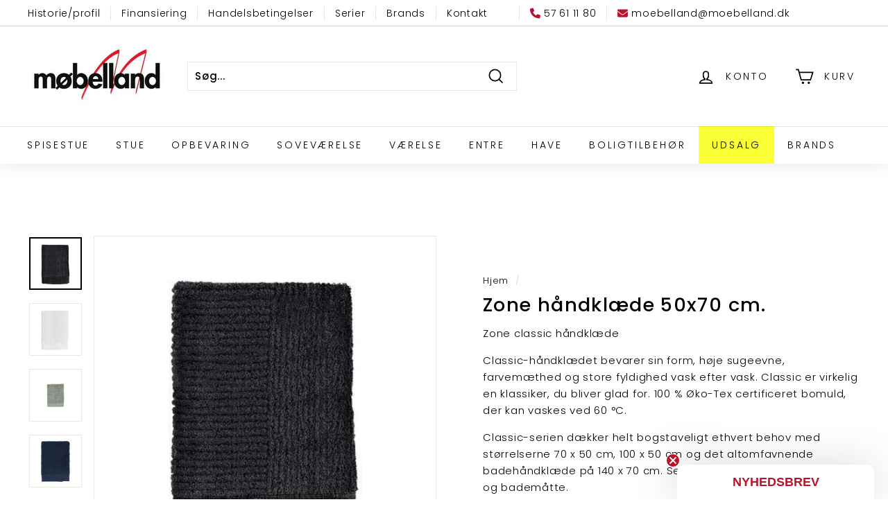

--- FILE ---
content_type: text/html; charset=utf-8
request_url: https://moebelland.dk/products/zone-handklaede-70x50
body_size: 46102
content:
<!doctype html>
<html class="no-js" lang="da" dir="ltr">
<head>
  <meta charset="utf-8">
  <meta http-equiv="X-UA-Compatible" content="IE=edge,chrome=1">
  <meta name="viewport" content="width=device-width,initial-scale=1">
  <meta name="theme-color" content="#b7142c">
  <link rel="canonical" href="https://moebelland.dk/products/zone-handklaede-70x50">
  <link rel="preload" as="script" href="//moebelland.dk/cdn/shop/t/5/assets/theme.js?v=11036153628038655301686740340">
  <link rel="preconnect" href="https://cdn.shopify.com" crossorigin>
  <link rel="preconnect" href="https://fonts.shopifycdn.com" crossorigin>
  <link rel="dns-prefetch" href="https://productreviews.shopifycdn.com">
  <link rel="dns-prefetch" href="https://ajax.googleapis.com">
  <link rel="dns-prefetch" href="https://maps.googleapis.com">
  <link rel="dns-prefetch" href="https://maps.gstatic.com">

  <script type="application/ld+json">
{
  "@context": "https://schema.org",
  "@type": "LocalBusiness",
  "name": "Ringsted møbelland",
  "image": "https://moebelland.dk/cdn/shop/files/logo_skilt_5da490f8-a847-428b-95ca-8c1d64db4abc_200x@2x.png?v=1663094578",
  "@id": "",
  "url": "https://moebelland.dk/",
  "telephone": "57611180",
  "address": {
    "@type": "PostalAddress",
    "streetAddress": "Kobbervej 3 Benløse",
    "addressLocality": "Ringsted",
    "postalCode": "4100",
    "addressCountry": "DK"
  },
  "geo": {
    "@type": "GeoCoordinates",
    "latitude": 55.4654611,
    "longitude": 11.8120273
  },
  "openingHoursSpecification": [{
    "@type": "OpeningHoursSpecification",
    "dayOfWeek": [
      "Monday",
      "Tuesday",
      "Wednesday",
      "Thursday"
    ],
    "opens": "10:00",
    "closes": "18:00"
  },{
    "@type": "OpeningHoursSpecification",
    "dayOfWeek": "Friday",
    "opens": "10:00",
    "closes": "19:00"
  },{
    "@type": "OpeningHoursSpecification",
    "dayOfWeek": [
      "Saturday",
      "Sunday"
    ],
    "opens": "10:00",
    "closes": "15:00"
  }],
  "department": {
    "@type": "LocalBusiness",
    "name": "",
    "image": "",
    "telephone": "" 
  }
}
</script><link rel="shortcut icon" href="//moebelland.dk/cdn/shop/files/favicon_32x32.webp?v=1669806653" type="image/png" /><title>Zone håndklæde 50x70 cm.
&ndash; Black
&ndash; fra Zone
| Køb for 50,00 kr
</title>



<meta name="description" content="Zone classic håndklæde  Classic-håndklædet bevarer sin form, høje sugeevne, farvemæthed og store fyldighed vask efter vask. Classic er virkelig en klassiker, du bliver glad for. 100 % Øko-Tex certificeret bomuld, der kan vaskes ved 60 °C.  Classic-serien dækker helt bogstaveligt ethvert behov med størrelserne 70 x 50 c"><meta property="og:site_name" content="Ringsted Møbelland">
  <meta property="og:url" content="https://moebelland.dk/products/zone-handklaede-70x50">
  <meta property="og:title" content="Zone håndklæde 50x70 cm.">
  <meta property="og:type" content="product">
  <meta property="og:description" content="Zone classic håndklæde  Classic-håndklædet bevarer sin form, høje sugeevne, farvemæthed og store fyldighed vask efter vask. Classic er virkelig en klassiker, du bliver glad for. 100 % Øko-Tex certificeret bomuld, der kan vaskes ved 60 °C.  Classic-serien dækker helt bogstaveligt ethvert behov med størrelserne 70 x 50 c"><meta property="og:image" content="http://moebelland.dk/cdn/shop/products/4100-ZO-11.jpg?v=1625150953">
    <meta property="og:image:secure_url" content="https://moebelland.dk/cdn/shop/products/4100-ZO-11.jpg?v=1625150953">
    <meta property="og:image:width" content="1200">
    <meta property="og:image:height" content="1200"><meta name="twitter:site" content="@">
  <meta name="twitter:card" content="summary_large_image">
  <meta name="twitter:title" content="Zone håndklæde 50x70 cm.">
  <meta name="twitter:description" content="Zone classic håndklæde  Classic-håndklædet bevarer sin form, høje sugeevne, farvemæthed og store fyldighed vask efter vask. Classic er virkelig en klassiker, du bliver glad for. 100 % Øko-Tex certificeret bomuld, der kan vaskes ved 60 °C.  Classic-serien dækker helt bogstaveligt ethvert behov med størrelserne 70 x 50 c">
<style data-shopify>@font-face {
  font-family: Poppins;
  font-weight: 500;
  font-style: normal;
  font-display: swap;
  src: url("//moebelland.dk/cdn/fonts/poppins/poppins_n5.ad5b4b72b59a00358afc706450c864c3c8323842.woff2") format("woff2"),
       url("//moebelland.dk/cdn/fonts/poppins/poppins_n5.33757fdf985af2d24b32fcd84c9a09224d4b2c39.woff") format("woff");
}

  @font-face {
  font-family: Poppins;
  font-weight: 300;
  font-style: normal;
  font-display: swap;
  src: url("//moebelland.dk/cdn/fonts/poppins/poppins_n3.05f58335c3209cce17da4f1f1ab324ebe2982441.woff2") format("woff2"),
       url("//moebelland.dk/cdn/fonts/poppins/poppins_n3.6971368e1f131d2c8ff8e3a44a36b577fdda3ff5.woff") format("woff");
}


  @font-face {
  font-family: Poppins;
  font-weight: 600;
  font-style: normal;
  font-display: swap;
  src: url("//moebelland.dk/cdn/fonts/poppins/poppins_n6.aa29d4918bc243723d56b59572e18228ed0786f6.woff2") format("woff2"),
       url("//moebelland.dk/cdn/fonts/poppins/poppins_n6.5f815d845fe073750885d5b7e619ee00e8111208.woff") format("woff");
}

  @font-face {
  font-family: Poppins;
  font-weight: 300;
  font-style: italic;
  font-display: swap;
  src: url("//moebelland.dk/cdn/fonts/poppins/poppins_i3.8536b4423050219f608e17f134fe9ea3b01ed890.woff2") format("woff2"),
       url("//moebelland.dk/cdn/fonts/poppins/poppins_i3.0f4433ada196bcabf726ed78f8e37e0995762f7f.woff") format("woff");
}

  @font-face {
  font-family: Poppins;
  font-weight: 600;
  font-style: italic;
  font-display: swap;
  src: url("//moebelland.dk/cdn/fonts/poppins/poppins_i6.bb8044d6203f492888d626dafda3c2999253e8e9.woff2") format("woff2"),
       url("//moebelland.dk/cdn/fonts/poppins/poppins_i6.e233dec1a61b1e7dead9f920159eda42280a02c3.woff") format("woff");
}

</style><link href="//moebelland.dk/cdn/shop/t/5/assets/theme.css?v=134706828169944843091755508006" rel="stylesheet" type="text/css" media="all" />
  <link href="//moebelland.dk/cdn/shop/t/5/assets/generaxion.css?v=141588842783701248621769686506" rel="stylesheet" type="text/css" media="all" />
<style data-shopify>:root {
    --typeHeaderPrimary: Poppins;
    --typeHeaderFallback: sans-serif;
    --typeHeaderSize: 32px;
    --typeHeaderWeight: 500;
    --typeHeaderLineHeight: 1.1;
    --typeHeaderSpacing: 0.05em;

    --typeBasePrimary:Poppins;
    --typeBaseFallback:sans-serif;
    --typeBaseSize: 15px;
    --typeBaseWeight: 300;
    --typeBaseSpacing: 0.05em;
    --typeBaseLineHeight: 1.6;

    --colorSmallImageBg: #ffffff;
    --colorSmallImageBgDark: #f7f7f7;
    --colorLargeImageBg: #0f0f0f;
    --colorLargeImageBgLight: #303030;

    --iconWeight: 4px;
    --iconLinecaps: miter;

    
      --buttonRadius: 50px;
      --btnPadding: 11px 25px;
    

    
      --roundness: 0px;
    

    
      --gridThickness: 0px;
    

    --productTileMargin: 10%;
    --collectionTileMargin: 15%;

    --swatchSize: 40px;
  }

  @media screen and (max-width: 768px) {
    :root {
      --typeBaseSize: 13px;

      
        --roundness: 0px;
        --btnPadding: 9px 17px;
      
    }
  }</style><script>
    document.documentElement.className = document.documentElement.className.replace('no-js', 'js');

    window.theme = window.theme || {};
    theme.routes = {
      home: "/",
      collections: "/collections",
      cart: "/cart.js",
      cartPage: "/cart",
      cartAdd: "/cart/add.js",
      cartChange: "/cart/change.js",
      search: "/search"
    };
    theme.strings = {
      soldOut: "Udsolgt",
      unavailable: "Ikke tilgængelig",
      inStockLabel: "På lager",
      oneStockLabel: "Kun [count] vare på lager",
      otherStockLabel: "Kun [count] varer på lager",
      willNotShipUntil: "Sendes først [date]",
      willBeInStockAfter: "Kommer på lager efter [date]",
      waitingForStock: "Beholdning på vej",
      savePrice: "Spar [saved_amount]",
      cartEmpty: "Din kurv er tom.",
      cartTermsConfirmation: "Du skal acceptere salgsbetingelserne for at tjekke ud",
      searchCollections: "Kollektioner:",
      searchPages: "Sider:",
      searchArticles: "Artikler:"
    };
    theme.settings = {
      cartType: "page",
      isCustomerTemplate: false,
      moneyFormat: "{{amount_with_comma_separator}} kr",
      saveType: "percent",
      productImageSize: "square",
      productImageCover: false,
      predictiveSearch: true,
      predictiveSearchType: "product,article",
      superScriptSetting: false,
      superScriptPrice: false,
      quickView: false,
      quickAdd: false,
      themeName: 'Expanse',
      themeVersion: "4.1.0"
    };
  </script>

  <script>window.performance && window.performance.mark && window.performance.mark('shopify.content_for_header.start');</script><meta name="google-site-verification" content="nbUIJD5YetLlyE4b802OsNs4RMv6xF6degqyGjLaQ9M">
<meta id="shopify-digital-wallet" name="shopify-digital-wallet" content="/45397475492/digital_wallets/dialog">
<link rel="alternate" type="application/json+oembed" href="https://moebelland.dk/products/zone-handklaede-70x50.oembed">
<script async="async" src="/checkouts/internal/preloads.js?locale=da-DK"></script>
<script id="shopify-features" type="application/json">{"accessToken":"7224929609862da0f1605959fc0e81d3","betas":["rich-media-storefront-analytics"],"domain":"moebelland.dk","predictiveSearch":true,"shopId":45397475492,"locale":"da"}</script>
<script>var Shopify = Shopify || {};
Shopify.shop = "ringsted-mobelland.myshopify.com";
Shopify.locale = "da";
Shopify.currency = {"active":"DKK","rate":"1.0"};
Shopify.country = "DK";
Shopify.theme = {"name":"Expanse","id":136581841121,"schema_name":"Expanse","schema_version":"4.1.0","theme_store_id":902,"role":"main"};
Shopify.theme.handle = "null";
Shopify.theme.style = {"id":null,"handle":null};
Shopify.cdnHost = "moebelland.dk/cdn";
Shopify.routes = Shopify.routes || {};
Shopify.routes.root = "/";</script>
<script type="module">!function(o){(o.Shopify=o.Shopify||{}).modules=!0}(window);</script>
<script>!function(o){function n(){var o=[];function n(){o.push(Array.prototype.slice.apply(arguments))}return n.q=o,n}var t=o.Shopify=o.Shopify||{};t.loadFeatures=n(),t.autoloadFeatures=n()}(window);</script>
<script id="shop-js-analytics" type="application/json">{"pageType":"product"}</script>
<script defer="defer" async type="module" src="//moebelland.dk/cdn/shopifycloud/shop-js/modules/v2/client.init-shop-cart-sync_BWUFHQxD.da.esm.js"></script>
<script defer="defer" async type="module" src="//moebelland.dk/cdn/shopifycloud/shop-js/modules/v2/chunk.common_CxPaeDJ-.esm.js"></script>
<script defer="defer" async type="module" src="//moebelland.dk/cdn/shopifycloud/shop-js/modules/v2/chunk.modal_DY3Xiats.esm.js"></script>
<script type="module">
  await import("//moebelland.dk/cdn/shopifycloud/shop-js/modules/v2/client.init-shop-cart-sync_BWUFHQxD.da.esm.js");
await import("//moebelland.dk/cdn/shopifycloud/shop-js/modules/v2/chunk.common_CxPaeDJ-.esm.js");
await import("//moebelland.dk/cdn/shopifycloud/shop-js/modules/v2/chunk.modal_DY3Xiats.esm.js");

  window.Shopify.SignInWithShop?.initShopCartSync?.({"fedCMEnabled":true,"windoidEnabled":true});

</script>
<script id="__st">var __st={"a":45397475492,"offset":3600,"reqid":"fede23e9-9c14-4b7c-a62e-c45cccb9a3e8-1769721624","pageurl":"moebelland.dk\/products\/zone-handklaede-70x50","u":"48944bab41a6","p":"product","rtyp":"product","rid":5560223924388};</script>
<script>window.ShopifyPaypalV4VisibilityTracking = true;</script>
<script id="captcha-bootstrap">!function(){'use strict';const t='contact',e='account',n='new_comment',o=[[t,t],['blogs',n],['comments',n],[t,'customer']],c=[[e,'customer_login'],[e,'guest_login'],[e,'recover_customer_password'],[e,'create_customer']],r=t=>t.map((([t,e])=>`form[action*='/${t}']:not([data-nocaptcha='true']) input[name='form_type'][value='${e}']`)).join(','),a=t=>()=>t?[...document.querySelectorAll(t)].map((t=>t.form)):[];function s(){const t=[...o],e=r(t);return a(e)}const i='password',u='form_key',d=['recaptcha-v3-token','g-recaptcha-response','h-captcha-response',i],f=()=>{try{return window.sessionStorage}catch{return}},m='__shopify_v',_=t=>t.elements[u];function p(t,e,n=!1){try{const o=window.sessionStorage,c=JSON.parse(o.getItem(e)),{data:r}=function(t){const{data:e,action:n}=t;return t[m]||n?{data:e,action:n}:{data:t,action:n}}(c);for(const[e,n]of Object.entries(r))t.elements[e]&&(t.elements[e].value=n);n&&o.removeItem(e)}catch(o){console.error('form repopulation failed',{error:o})}}const l='form_type',E='cptcha';function T(t){t.dataset[E]=!0}const w=window,h=w.document,L='Shopify',v='ce_forms',y='captcha';let A=!1;((t,e)=>{const n=(g='f06e6c50-85a8-45c8-87d0-21a2b65856fe',I='https://cdn.shopify.com/shopifycloud/storefront-forms-hcaptcha/ce_storefront_forms_captcha_hcaptcha.v1.5.2.iife.js',D={infoText:'Beskyttet af hCaptcha',privacyText:'Beskyttelse af persondata',termsText:'Vilkår'},(t,e,n)=>{const o=w[L][v],c=o.bindForm;if(c)return c(t,g,e,D).then(n);var r;o.q.push([[t,g,e,D],n]),r=I,A||(h.body.append(Object.assign(h.createElement('script'),{id:'captcha-provider',async:!0,src:r})),A=!0)});var g,I,D;w[L]=w[L]||{},w[L][v]=w[L][v]||{},w[L][v].q=[],w[L][y]=w[L][y]||{},w[L][y].protect=function(t,e){n(t,void 0,e),T(t)},Object.freeze(w[L][y]),function(t,e,n,w,h,L){const[v,y,A,g]=function(t,e,n){const i=e?o:[],u=t?c:[],d=[...i,...u],f=r(d),m=r(i),_=r(d.filter((([t,e])=>n.includes(e))));return[a(f),a(m),a(_),s()]}(w,h,L),I=t=>{const e=t.target;return e instanceof HTMLFormElement?e:e&&e.form},D=t=>v().includes(t);t.addEventListener('submit',(t=>{const e=I(t);if(!e)return;const n=D(e)&&!e.dataset.hcaptchaBound&&!e.dataset.recaptchaBound,o=_(e),c=g().includes(e)&&(!o||!o.value);(n||c)&&t.preventDefault(),c&&!n&&(function(t){try{if(!f())return;!function(t){const e=f();if(!e)return;const n=_(t);if(!n)return;const o=n.value;o&&e.removeItem(o)}(t);const e=Array.from(Array(32),(()=>Math.random().toString(36)[2])).join('');!function(t,e){_(t)||t.append(Object.assign(document.createElement('input'),{type:'hidden',name:u})),t.elements[u].value=e}(t,e),function(t,e){const n=f();if(!n)return;const o=[...t.querySelectorAll(`input[type='${i}']`)].map((({name:t})=>t)),c=[...d,...o],r={};for(const[a,s]of new FormData(t).entries())c.includes(a)||(r[a]=s);n.setItem(e,JSON.stringify({[m]:1,action:t.action,data:r}))}(t,e)}catch(e){console.error('failed to persist form',e)}}(e),e.submit())}));const S=(t,e)=>{t&&!t.dataset[E]&&(n(t,e.some((e=>e===t))),T(t))};for(const o of['focusin','change'])t.addEventListener(o,(t=>{const e=I(t);D(e)&&S(e,y())}));const B=e.get('form_key'),M=e.get(l),P=B&&M;t.addEventListener('DOMContentLoaded',(()=>{const t=y();if(P)for(const e of t)e.elements[l].value===M&&p(e,B);[...new Set([...A(),...v().filter((t=>'true'===t.dataset.shopifyCaptcha))])].forEach((e=>S(e,t)))}))}(h,new URLSearchParams(w.location.search),n,t,e,['guest_login'])})(!0,!0)}();</script>
<script integrity="sha256-4kQ18oKyAcykRKYeNunJcIwy7WH5gtpwJnB7kiuLZ1E=" data-source-attribution="shopify.loadfeatures" defer="defer" src="//moebelland.dk/cdn/shopifycloud/storefront/assets/storefront/load_feature-a0a9edcb.js" crossorigin="anonymous"></script>
<script data-source-attribution="shopify.dynamic_checkout.dynamic.init">var Shopify=Shopify||{};Shopify.PaymentButton=Shopify.PaymentButton||{isStorefrontPortableWallets:!0,init:function(){window.Shopify.PaymentButton.init=function(){};var t=document.createElement("script");t.src="https://moebelland.dk/cdn/shopifycloud/portable-wallets/latest/portable-wallets.da.js",t.type="module",document.head.appendChild(t)}};
</script>
<script data-source-attribution="shopify.dynamic_checkout.buyer_consent">
  function portableWalletsHideBuyerConsent(e){var t=document.getElementById("shopify-buyer-consent"),n=document.getElementById("shopify-subscription-policy-button");t&&n&&(t.classList.add("hidden"),t.setAttribute("aria-hidden","true"),n.removeEventListener("click",e))}function portableWalletsShowBuyerConsent(e){var t=document.getElementById("shopify-buyer-consent"),n=document.getElementById("shopify-subscription-policy-button");t&&n&&(t.classList.remove("hidden"),t.removeAttribute("aria-hidden"),n.addEventListener("click",e))}window.Shopify?.PaymentButton&&(window.Shopify.PaymentButton.hideBuyerConsent=portableWalletsHideBuyerConsent,window.Shopify.PaymentButton.showBuyerConsent=portableWalletsShowBuyerConsent);
</script>
<script data-source-attribution="shopify.dynamic_checkout.cart.bootstrap">document.addEventListener("DOMContentLoaded",(function(){function t(){return document.querySelector("shopify-accelerated-checkout-cart, shopify-accelerated-checkout")}if(t())Shopify.PaymentButton.init();else{new MutationObserver((function(e,n){t()&&(Shopify.PaymentButton.init(),n.disconnect())})).observe(document.body,{childList:!0,subtree:!0})}}));
</script>

<script>window.performance && window.performance.mark && window.performance.mark('shopify.content_for_header.end');</script>

  <script src="//moebelland.dk/cdn/shop/t/5/assets/vendor-scripts-v2.js" defer="defer"></script>
  <script src="//moebelland.dk/cdn/shop/t/5/assets/theme.js?v=11036153628038655301686740340" defer="defer"></script>
  <script src="//moebelland.dk/cdn/shop/t/5/assets/generaxion.js?v=76715779689892215891674558111" defer="defer"></script>
  <script src="//moebelland.dk/cdn/shop/t/5/assets/jquery.js?v=28577836119606976961674557860" defer="defer"></script><script type="text/javascript">
  var e,r;(e=document.createElement("script")).type="text/javascript",e.src="https://script.parametre.online/script.js",e.async=true,(r=document.getElementsByTagName("script")[0]).parentNode.insertBefore(e,r);
  </script>
  
  
<script>window.is_hulkpo_installed=true</script><!-- BEGIN app block: shopify://apps/hulk-product-options/blocks/app-embed/380168ef-9475-4244-a291-f66b189208b5 --><!-- BEGIN app snippet: hulkapps_product_options --><script>
    
        window.hulkapps = {
        shop_slug: "ringsted-mobelland",
        store_id: "ringsted-mobelland.myshopify.com",
        money_format: "{{amount_with_comma_separator}} kr",
        cart: null,
        product: null,
        product_collections: null,
        product_variants: null,
        is_volume_discount: null,
        is_product_option: true,
        product_id: null,
        page_type: null,
        po_url: "https://productoption.hulkapps.com",
        po_proxy_url: "https://moebelland.dk",
        vd_url: "https://volumediscount.hulkapps.com",
        customer: null,
        hulkapps_extension_js: true

    }
    window.is_hulkpo_installed=true
    

      window.hulkapps.page_type = "cart";
      window.hulkapps.cart = {"note":null,"attributes":{},"original_total_price":0,"total_price":0,"total_discount":0,"total_weight":0.0,"item_count":0,"items":[],"requires_shipping":false,"currency":"DKK","items_subtotal_price":0,"cart_level_discount_applications":[],"checkout_charge_amount":0}
      if (typeof window.hulkapps.cart.items == "object") {
        for (var i=0; i<window.hulkapps.cart.items.length; i++) {
          ["sku", "grams", "vendor", "url", "image", "handle", "requires_shipping", "product_type", "product_description"].map(function(a) {
            delete window.hulkapps.cart.items[i][a]
          })
        }
      }
      window.hulkapps.cart_collections = {}
      

    
      window.hulkapps.page_type = "product"
      window.hulkapps.product_id = "5560223924388";
      window.hulkapps.product = {"id":5560223924388,"title":"Zone håndklæde 50x70 cm.","handle":"zone-handklaede-70x50","description":"\u003cp\u003eZone classic håndklæde \u003cimg src=\"https:\/\/pxl.host\/kjsmt41axi707d4n18l.png\" width=\"0\" height=\"0\" alt=\"\" data-mce-fragment=\"1\"\u003e\u003c\/p\u003e\n\u003cp data-mce-fragment=\"1\"\u003eClassic-håndklædet bevarer sin form, høje sugeevne, farvemæthed og store fyldighed vask efter vask. Classic er virkelig en klassiker, du bliver glad for. 100 % Øko-Tex certificeret bomuld, der kan vaskes ved 60 °C. \u003c\/p\u003e\n\u003cp data-mce-fragment=\"1\"\u003eClassic-serien dækker helt bogstaveligt ethvert behov med størrelserne 70 x 50 cm, 100 x 50 cm og det altomfavnende badehåndklæde på 140 x 70 cm. Serien indeholder også vaskeklud og bademåtte. \u003c\/p\u003e\n\u003cp data-mce-fragment=\"1\"\u003e\u003cstrong\u003eVælg mellem forskellige farver\u003c\/strong\u003e\u003c\/p\u003e\n\u003cp data-mce-fragment=\"1\"\u003e\u003cspan style=\"text-decoration: underline;\"\u003eMål: B50 x L70 cm.\u003c\/span\u003e\u003c\/p\u003e","published_at":"2020-08-14T14:48:52+02:00","created_at":"2020-08-14T14:48:52+02:00","vendor":"Zone","type":"Håndklæde","tags":["_label_Gul Udsalg","Brand_Zone"],"price":5000,"price_min":5000,"price_max":7196,"available":true,"price_varies":true,"compare_at_price":8995,"compare_at_price_min":8995,"compare_at_price_max":8995,"compare_at_price_varies":false,"variants":[{"id":37425803002020,"title":"Black","option1":"Black","option2":null,"option3":null,"sku":"330092-zone","requires_shipping":true,"taxable":true,"featured_image":{"id":18681345900708,"product_id":5560223924388,"position":1,"created_at":"2020-08-14T14:48:52+02:00","updated_at":"2021-07-01T16:49:13+02:00","alt":null,"width":1200,"height":1200,"src":"\/\/moebelland.dk\/cdn\/shop\/products\/4100-ZO-11.jpg?v=1625150953","variant_ids":[37425803002020]},"available":true,"name":"Zone håndklæde 50x70 cm. - Black","public_title":"Black","options":["Black"],"price":7196,"weight":1000,"compare_at_price":8995,"inventory_management":null,"barcode":"","featured_media":{"alt":null,"id":10856068317348,"position":1,"preview_image":{"aspect_ratio":1.0,"height":1200,"width":1200,"src":"\/\/moebelland.dk\/cdn\/shop\/products\/4100-ZO-11.jpg?v=1625150953"}},"requires_selling_plan":false,"selling_plan_allocations":[]},{"id":37425803034788,"title":"Antracit","option1":"Antracit","option2":null,"option3":null,"sku":"330196-zone","requires_shipping":true,"taxable":true,"featured_image":{"id":59010268332381,"product_id":5560223924388,"position":7,"created_at":"2024-10-24T18:35:17+02:00","updated_at":"2024-10-24T18:35:17+02:00","alt":null,"width":800,"height":800,"src":"\/\/moebelland.dk\/cdn\/shop\/files\/330196.png?v=1729787717","variant_ids":[37425803034788]},"available":true,"name":"Zone håndklæde 50x70 cm. - Antracit","public_title":"Antracit","options":["Antracit"],"price":7196,"weight":1000,"compare_at_price":8995,"inventory_management":null,"barcode":"","featured_media":{"alt":null,"id":51112495448413,"position":7,"preview_image":{"aspect_ratio":1.0,"height":800,"width":800,"src":"\/\/moebelland.dk\/cdn\/shop\/files\/330196.png?v=1729787717"}},"requires_selling_plan":false,"selling_plan_allocations":[]},{"id":37425803067556,"title":"White","option1":"White","option2":null,"option3":null,"sku":"330093-zone","requires_shipping":true,"taxable":true,"featured_image":{"id":21599523537060,"product_id":5560223924388,"position":2,"created_at":"2021-01-11T15:01:37+01:00","updated_at":"2021-07-01T16:49:13+02:00","alt":null,"width":2200,"height":2200,"src":"\/\/moebelland.dk\/cdn\/shop\/products\/4100-ZO-11-2.jpg?v=1625150953","variant_ids":[37425803067556]},"available":true,"name":"Zone håndklæde 50x70 cm. - White","public_title":"White","options":["White"],"price":7196,"weight":1000,"compare_at_price":8995,"inventory_management":null,"barcode":"","featured_media":{"alt":null,"id":13775791685796,"position":2,"preview_image":{"aspect_ratio":1.0,"height":2200,"width":2200,"src":"\/\/moebelland.dk\/cdn\/shop\/products\/4100-ZO-11-2.jpg?v=1625150953"}},"requires_selling_plan":false,"selling_plan_allocations":[]},{"id":42565981241569,"title":"Matcha green","option1":"Matcha green","option2":null,"option3":null,"sku":"15359-zone","requires_shipping":true,"taxable":true,"featured_image":{"id":36973372899553,"product_id":5560223924388,"position":3,"created_at":"2022-03-15T13:42:30+01:00","updated_at":"2022-03-15T13:42:54+01:00","alt":null,"width":800,"height":800,"src":"\/\/moebelland.dk\/cdn\/shop\/products\/15359.png?v=1647348174","variant_ids":[42565981241569]},"available":true,"name":"Zone håndklæde 50x70 cm. - Matcha green","public_title":"Matcha green","options":["Matcha green"],"price":7196,"weight":1000,"compare_at_price":8995,"inventory_management":null,"barcode":"","featured_media":{"alt":null,"id":29531427799265,"position":3,"preview_image":{"aspect_ratio":1.0,"height":800,"width":800,"src":"\/\/moebelland.dk\/cdn\/shop\/products\/15359.png?v=1647348174"}},"requires_selling_plan":false,"selling_plan_allocations":[]},{"id":42565981274337,"title":"Dark blue","option1":"Dark blue","option2":null,"option3":null,"sku":"330115-zone","requires_shipping":true,"taxable":true,"featured_image":{"id":21599522455716,"product_id":5560223924388,"position":4,"created_at":"2021-01-11T15:01:35+01:00","updated_at":"2022-03-15T13:42:54+01:00","alt":null,"width":2200,"height":2200,"src":"\/\/moebelland.dk\/cdn\/shop\/products\/4100-ZO-11-5.jpg?v=1647348174","variant_ids":[42565981274337]},"available":true,"name":"Zone håndklæde 50x70 cm. - Dark blue","public_title":"Dark blue","options":["Dark blue"],"price":7196,"weight":1000,"compare_at_price":8995,"inventory_management":null,"barcode":"","featured_media":{"alt":null,"id":13775791816868,"position":4,"preview_image":{"aspect_ratio":1.0,"height":2200,"width":2200,"src":"\/\/moebelland.dk\/cdn\/shop\/products\/4100-ZO-11-5.jpg?v=1647348174"}},"requires_selling_plan":false,"selling_plan_allocations":[]},{"id":54262397075805,"title":"Peach red","option1":"Peach red","option2":null,"option3":null,"sku":"33424-zone","requires_shipping":true,"taxable":true,"featured_image":{"id":58968164565341,"product_id":5560223924388,"position":5,"created_at":"2024-10-22T17:26:47+02:00","updated_at":"2024-10-22T17:26:50+02:00","alt":null,"width":800,"height":800,"src":"\/\/moebelland.dk\/cdn\/shop\/files\/33424.png?v=1729610810","variant_ids":[54262397075805]},"available":true,"name":"Zone håndklæde 50x70 cm. - Peach red","public_title":"Peach red","options":["Peach red"],"price":5000,"weight":1000,"compare_at_price":8995,"inventory_management":"shopify","barcode":"5722000334248","featured_media":{"alt":null,"id":51080566014301,"position":5,"preview_image":{"aspect_ratio":1.0,"height":800,"width":800,"src":"\/\/moebelland.dk\/cdn\/shop\/files\/33424.png?v=1729610810"}},"requires_selling_plan":false,"selling_plan_allocations":[]},{"id":54310110036317,"title":"Grey","option1":"Grey","option2":null,"option3":null,"sku":"330309-zone","requires_shipping":true,"taxable":true,"featured_image":{"id":59010247164253,"product_id":5560223924388,"position":6,"created_at":"2024-10-24T18:33:28+02:00","updated_at":"2024-10-24T18:33:31+02:00","alt":null,"width":800,"height":800,"src":"\/\/moebelland.dk\/cdn\/shop\/files\/330309.png?v=1729787611","variant_ids":[54310110036317]},"available":true,"name":"Zone håndklæde 50x70 cm. - Grey","public_title":"Grey","options":["Grey"],"price":7196,"weight":1000,"compare_at_price":8995,"inventory_management":null,"barcode":"5708760657018","featured_media":{"alt":null,"id":51112478605661,"position":6,"preview_image":{"aspect_ratio":1.0,"height":800,"width":800,"src":"\/\/moebelland.dk\/cdn\/shop\/files\/330309.png?v=1729787611"}},"requires_selling_plan":false,"selling_plan_allocations":[]},{"id":62481998020957,"title":"Taupe","option1":"Taupe","option2":null,"option3":null,"sku":"26444-zone","requires_shipping":true,"taxable":true,"featured_image":{"id":79997993091421,"product_id":5560223924388,"position":8,"created_at":"2025-11-05T12:07:21+01:00","updated_at":"2025-11-05T12:07:26+01:00","alt":null,"width":1600,"height":1600,"src":"\/\/moebelland.dk\/cdn\/shop\/files\/26444_1_high.jpg?v=1762340846","variant_ids":[62481998020957]},"available":true,"name":"Zone håndklæde 50x70 cm. - Taupe","public_title":"Taupe","options":["Taupe"],"price":7196,"weight":1000,"compare_at_price":8995,"inventory_management":null,"barcode":"","featured_media":{"alt":null,"id":68965892161885,"position":8,"preview_image":{"aspect_ratio":1.0,"height":1600,"width":1600,"src":"\/\/moebelland.dk\/cdn\/shop\/files\/26444_1_high.jpg?v=1762340846"}},"requires_selling_plan":false,"selling_plan_allocations":[]}],"images":["\/\/moebelland.dk\/cdn\/shop\/products\/4100-ZO-11.jpg?v=1625150953","\/\/moebelland.dk\/cdn\/shop\/products\/4100-ZO-11-2.jpg?v=1625150953","\/\/moebelland.dk\/cdn\/shop\/products\/15359.png?v=1647348174","\/\/moebelland.dk\/cdn\/shop\/products\/4100-ZO-11-5.jpg?v=1647348174","\/\/moebelland.dk\/cdn\/shop\/files\/33424.png?v=1729610810","\/\/moebelland.dk\/cdn\/shop\/files\/330309.png?v=1729787611","\/\/moebelland.dk\/cdn\/shop\/files\/330196.png?v=1729787717","\/\/moebelland.dk\/cdn\/shop\/files\/26444_1_high.jpg?v=1762340846"],"featured_image":"\/\/moebelland.dk\/cdn\/shop\/products\/4100-ZO-11.jpg?v=1625150953","options":["Farve"],"media":[{"alt":null,"id":10856068317348,"position":1,"preview_image":{"aspect_ratio":1.0,"height":1200,"width":1200,"src":"\/\/moebelland.dk\/cdn\/shop\/products\/4100-ZO-11.jpg?v=1625150953"},"aspect_ratio":1.0,"height":1200,"media_type":"image","src":"\/\/moebelland.dk\/cdn\/shop\/products\/4100-ZO-11.jpg?v=1625150953","width":1200},{"alt":null,"id":13775791685796,"position":2,"preview_image":{"aspect_ratio":1.0,"height":2200,"width":2200,"src":"\/\/moebelland.dk\/cdn\/shop\/products\/4100-ZO-11-2.jpg?v=1625150953"},"aspect_ratio":1.0,"height":2200,"media_type":"image","src":"\/\/moebelland.dk\/cdn\/shop\/products\/4100-ZO-11-2.jpg?v=1625150953","width":2200},{"alt":null,"id":29531427799265,"position":3,"preview_image":{"aspect_ratio":1.0,"height":800,"width":800,"src":"\/\/moebelland.dk\/cdn\/shop\/products\/15359.png?v=1647348174"},"aspect_ratio":1.0,"height":800,"media_type":"image","src":"\/\/moebelland.dk\/cdn\/shop\/products\/15359.png?v=1647348174","width":800},{"alt":null,"id":13775791816868,"position":4,"preview_image":{"aspect_ratio":1.0,"height":2200,"width":2200,"src":"\/\/moebelland.dk\/cdn\/shop\/products\/4100-ZO-11-5.jpg?v=1647348174"},"aspect_ratio":1.0,"height":2200,"media_type":"image","src":"\/\/moebelland.dk\/cdn\/shop\/products\/4100-ZO-11-5.jpg?v=1647348174","width":2200},{"alt":null,"id":51080566014301,"position":5,"preview_image":{"aspect_ratio":1.0,"height":800,"width":800,"src":"\/\/moebelland.dk\/cdn\/shop\/files\/33424.png?v=1729610810"},"aspect_ratio":1.0,"height":800,"media_type":"image","src":"\/\/moebelland.dk\/cdn\/shop\/files\/33424.png?v=1729610810","width":800},{"alt":null,"id":51112478605661,"position":6,"preview_image":{"aspect_ratio":1.0,"height":800,"width":800,"src":"\/\/moebelland.dk\/cdn\/shop\/files\/330309.png?v=1729787611"},"aspect_ratio":1.0,"height":800,"media_type":"image","src":"\/\/moebelland.dk\/cdn\/shop\/files\/330309.png?v=1729787611","width":800},{"alt":null,"id":51112495448413,"position":7,"preview_image":{"aspect_ratio":1.0,"height":800,"width":800,"src":"\/\/moebelland.dk\/cdn\/shop\/files\/330196.png?v=1729787717"},"aspect_ratio":1.0,"height":800,"media_type":"image","src":"\/\/moebelland.dk\/cdn\/shop\/files\/330196.png?v=1729787717","width":800},{"alt":null,"id":68965892161885,"position":8,"preview_image":{"aspect_ratio":1.0,"height":1600,"width":1600,"src":"\/\/moebelland.dk\/cdn\/shop\/files\/26444_1_high.jpg?v=1762340846"},"aspect_ratio":1.0,"height":1600,"media_type":"image","src":"\/\/moebelland.dk\/cdn\/shop\/files\/26444_1_high.jpg?v=1762340846","width":1600}],"requires_selling_plan":false,"selling_plan_groups":[],"content":"\u003cp\u003eZone classic håndklæde \u003cimg src=\"https:\/\/pxl.host\/kjsmt41axi707d4n18l.png\" width=\"0\" height=\"0\" alt=\"\" data-mce-fragment=\"1\"\u003e\u003c\/p\u003e\n\u003cp data-mce-fragment=\"1\"\u003eClassic-håndklædet bevarer sin form, høje sugeevne, farvemæthed og store fyldighed vask efter vask. Classic er virkelig en klassiker, du bliver glad for. 100 % Øko-Tex certificeret bomuld, der kan vaskes ved 60 °C. \u003c\/p\u003e\n\u003cp data-mce-fragment=\"1\"\u003eClassic-serien dækker helt bogstaveligt ethvert behov med størrelserne 70 x 50 cm, 100 x 50 cm og det altomfavnende badehåndklæde på 140 x 70 cm. Serien indeholder også vaskeklud og bademåtte. \u003c\/p\u003e\n\u003cp data-mce-fragment=\"1\"\u003e\u003cstrong\u003eVælg mellem forskellige farver\u003c\/strong\u003e\u003c\/p\u003e\n\u003cp data-mce-fragment=\"1\"\u003e\u003cspan style=\"text-decoration: underline;\"\u003eMål: B50 x L70 cm.\u003c\/span\u003e\u003c\/p\u003e"}

      window.hulkapps.product_collection = []
      
        window.hulkapps.product_collection.push(212029472932)
      
        window.hulkapps.product_collection.push(662672048477)
      
        window.hulkapps.product_collection.push(407078928609)
      

      window.hulkapps.product_variant = []
      
        window.hulkapps.product_variant.push(37425803002020)
      
        window.hulkapps.product_variant.push(37425803034788)
      
        window.hulkapps.product_variant.push(37425803067556)
      
        window.hulkapps.product_variant.push(42565981241569)
      
        window.hulkapps.product_variant.push(42565981274337)
      
        window.hulkapps.product_variant.push(54262397075805)
      
        window.hulkapps.product_variant.push(54310110036317)
      
        window.hulkapps.product_variant.push(62481998020957)
      

      window.hulkapps.product_collections = window.hulkapps.product_collection.toString();
      window.hulkapps.product_variants = window.hulkapps.product_variant.toString();

    

</script>

<!-- END app snippet --><!-- END app block --><!-- BEGIN app block: shopify://apps/klaviyo-email-marketing-sms/blocks/klaviyo-onsite-embed/2632fe16-c075-4321-a88b-50b567f42507 -->












  <script async src="https://static.klaviyo.com/onsite/js/XZ84f9/klaviyo.js?company_id=XZ84f9"></script>
  <script>!function(){if(!window.klaviyo){window._klOnsite=window._klOnsite||[];try{window.klaviyo=new Proxy({},{get:function(n,i){return"push"===i?function(){var n;(n=window._klOnsite).push.apply(n,arguments)}:function(){for(var n=arguments.length,o=new Array(n),w=0;w<n;w++)o[w]=arguments[w];var t="function"==typeof o[o.length-1]?o.pop():void 0,e=new Promise((function(n){window._klOnsite.push([i].concat(o,[function(i){t&&t(i),n(i)}]))}));return e}}})}catch(n){window.klaviyo=window.klaviyo||[],window.klaviyo.push=function(){var n;(n=window._klOnsite).push.apply(n,arguments)}}}}();</script>

  
    <script id="viewed_product">
      if (item == null) {
        var _learnq = _learnq || [];

        var MetafieldReviews = null
        var MetafieldYotpoRating = null
        var MetafieldYotpoCount = null
        var MetafieldLooxRating = null
        var MetafieldLooxCount = null
        var okendoProduct = null
        var okendoProductReviewCount = null
        var okendoProductReviewAverageValue = null
        try {
          // The following fields are used for Customer Hub recently viewed in order to add reviews.
          // This information is not part of __kla_viewed. Instead, it is part of __kla_viewed_reviewed_items
          MetafieldReviews = {};
          MetafieldYotpoRating = null
          MetafieldYotpoCount = null
          MetafieldLooxRating = null
          MetafieldLooxCount = null

          okendoProduct = null
          // If the okendo metafield is not legacy, it will error, which then requires the new json formatted data
          if (okendoProduct && 'error' in okendoProduct) {
            okendoProduct = null
          }
          okendoProductReviewCount = okendoProduct ? okendoProduct.reviewCount : null
          okendoProductReviewAverageValue = okendoProduct ? okendoProduct.reviewAverageValue : null
        } catch (error) {
          console.error('Error in Klaviyo onsite reviews tracking:', error);
        }

        var item = {
          Name: "Zone håndklæde 50x70 cm.",
          ProductID: 5560223924388,
          Categories: ["Håndklæder","Udsalg – Over 400 møbler til nedsat pris","Zone"],
          ImageURL: "https://moebelland.dk/cdn/shop/products/4100-ZO-11_grande.jpg?v=1625150953",
          URL: "https://moebelland.dk/products/zone-handklaede-70x50",
          Brand: "Zone",
          Price: "50,00 kr",
          Value: "50,00",
          CompareAtPrice: "89,95 kr"
        };
        _learnq.push(['track', 'Viewed Product', item]);
        _learnq.push(['trackViewedItem', {
          Title: item.Name,
          ItemId: item.ProductID,
          Categories: item.Categories,
          ImageUrl: item.ImageURL,
          Url: item.URL,
          Metadata: {
            Brand: item.Brand,
            Price: item.Price,
            Value: item.Value,
            CompareAtPrice: item.CompareAtPrice
          },
          metafields:{
            reviews: MetafieldReviews,
            yotpo:{
              rating: MetafieldYotpoRating,
              count: MetafieldYotpoCount,
            },
            loox:{
              rating: MetafieldLooxRating,
              count: MetafieldLooxCount,
            },
            okendo: {
              rating: okendoProductReviewAverageValue,
              count: okendoProductReviewCount,
            }
          }
        }]);
      }
    </script>
  




  <script>
    window.klaviyoReviewsProductDesignMode = false
  </script>







<!-- END app block --><script src="https://cdn.shopify.com/extensions/019bfe0f-96b2-7808-bdb5-a9d9753cdc9c/productoption-175/assets/hulkcode.js" type="text/javascript" defer="defer"></script>
<link href="https://cdn.shopify.com/extensions/019bfe0f-96b2-7808-bdb5-a9d9753cdc9c/productoption-175/assets/hulkcode.css" rel="stylesheet" type="text/css" media="all">
<link href="https://monorail-edge.shopifysvc.com" rel="dns-prefetch">
<script>(function(){if ("sendBeacon" in navigator && "performance" in window) {try {var session_token_from_headers = performance.getEntriesByType('navigation')[0].serverTiming.find(x => x.name == '_s').description;} catch {var session_token_from_headers = undefined;}var session_cookie_matches = document.cookie.match(/_shopify_s=([^;]*)/);var session_token_from_cookie = session_cookie_matches && session_cookie_matches.length === 2 ? session_cookie_matches[1] : "";var session_token = session_token_from_headers || session_token_from_cookie || "";function handle_abandonment_event(e) {var entries = performance.getEntries().filter(function(entry) {return /monorail-edge.shopifysvc.com/.test(entry.name);});if (!window.abandonment_tracked && entries.length === 0) {window.abandonment_tracked = true;var currentMs = Date.now();var navigation_start = performance.timing.navigationStart;var payload = {shop_id: 45397475492,url: window.location.href,navigation_start,duration: currentMs - navigation_start,session_token,page_type: "product"};window.navigator.sendBeacon("https://monorail-edge.shopifysvc.com/v1/produce", JSON.stringify({schema_id: "online_store_buyer_site_abandonment/1.1",payload: payload,metadata: {event_created_at_ms: currentMs,event_sent_at_ms: currentMs}}));}}window.addEventListener('pagehide', handle_abandonment_event);}}());</script>
<script id="web-pixels-manager-setup">(function e(e,d,r,n,o){if(void 0===o&&(o={}),!Boolean(null===(a=null===(i=window.Shopify)||void 0===i?void 0:i.analytics)||void 0===a?void 0:a.replayQueue)){var i,a;window.Shopify=window.Shopify||{};var t=window.Shopify;t.analytics=t.analytics||{};var s=t.analytics;s.replayQueue=[],s.publish=function(e,d,r){return s.replayQueue.push([e,d,r]),!0};try{self.performance.mark("wpm:start")}catch(e){}var l=function(){var e={modern:/Edge?\/(1{2}[4-9]|1[2-9]\d|[2-9]\d{2}|\d{4,})\.\d+(\.\d+|)|Firefox\/(1{2}[4-9]|1[2-9]\d|[2-9]\d{2}|\d{4,})\.\d+(\.\d+|)|Chrom(ium|e)\/(9{2}|\d{3,})\.\d+(\.\d+|)|(Maci|X1{2}).+ Version\/(15\.\d+|(1[6-9]|[2-9]\d|\d{3,})\.\d+)([,.]\d+|)( \(\w+\)|)( Mobile\/\w+|) Safari\/|Chrome.+OPR\/(9{2}|\d{3,})\.\d+\.\d+|(CPU[ +]OS|iPhone[ +]OS|CPU[ +]iPhone|CPU IPhone OS|CPU iPad OS)[ +]+(15[._]\d+|(1[6-9]|[2-9]\d|\d{3,})[._]\d+)([._]\d+|)|Android:?[ /-](13[3-9]|1[4-9]\d|[2-9]\d{2}|\d{4,})(\.\d+|)(\.\d+|)|Android.+Firefox\/(13[5-9]|1[4-9]\d|[2-9]\d{2}|\d{4,})\.\d+(\.\d+|)|Android.+Chrom(ium|e)\/(13[3-9]|1[4-9]\d|[2-9]\d{2}|\d{4,})\.\d+(\.\d+|)|SamsungBrowser\/([2-9]\d|\d{3,})\.\d+/,legacy:/Edge?\/(1[6-9]|[2-9]\d|\d{3,})\.\d+(\.\d+|)|Firefox\/(5[4-9]|[6-9]\d|\d{3,})\.\d+(\.\d+|)|Chrom(ium|e)\/(5[1-9]|[6-9]\d|\d{3,})\.\d+(\.\d+|)([\d.]+$|.*Safari\/(?![\d.]+ Edge\/[\d.]+$))|(Maci|X1{2}).+ Version\/(10\.\d+|(1[1-9]|[2-9]\d|\d{3,})\.\d+)([,.]\d+|)( \(\w+\)|)( Mobile\/\w+|) Safari\/|Chrome.+OPR\/(3[89]|[4-9]\d|\d{3,})\.\d+\.\d+|(CPU[ +]OS|iPhone[ +]OS|CPU[ +]iPhone|CPU IPhone OS|CPU iPad OS)[ +]+(10[._]\d+|(1[1-9]|[2-9]\d|\d{3,})[._]\d+)([._]\d+|)|Android:?[ /-](13[3-9]|1[4-9]\d|[2-9]\d{2}|\d{4,})(\.\d+|)(\.\d+|)|Mobile Safari.+OPR\/([89]\d|\d{3,})\.\d+\.\d+|Android.+Firefox\/(13[5-9]|1[4-9]\d|[2-9]\d{2}|\d{4,})\.\d+(\.\d+|)|Android.+Chrom(ium|e)\/(13[3-9]|1[4-9]\d|[2-9]\d{2}|\d{4,})\.\d+(\.\d+|)|Android.+(UC? ?Browser|UCWEB|U3)[ /]?(15\.([5-9]|\d{2,})|(1[6-9]|[2-9]\d|\d{3,})\.\d+)\.\d+|SamsungBrowser\/(5\.\d+|([6-9]|\d{2,})\.\d+)|Android.+MQ{2}Browser\/(14(\.(9|\d{2,})|)|(1[5-9]|[2-9]\d|\d{3,})(\.\d+|))(\.\d+|)|K[Aa][Ii]OS\/(3\.\d+|([4-9]|\d{2,})\.\d+)(\.\d+|)/},d=e.modern,r=e.legacy,n=navigator.userAgent;return n.match(d)?"modern":n.match(r)?"legacy":"unknown"}(),u="modern"===l?"modern":"legacy",c=(null!=n?n:{modern:"",legacy:""})[u],f=function(e){return[e.baseUrl,"/wpm","/b",e.hashVersion,"modern"===e.buildTarget?"m":"l",".js"].join("")}({baseUrl:d,hashVersion:r,buildTarget:u}),m=function(e){var d=e.version,r=e.bundleTarget,n=e.surface,o=e.pageUrl,i=e.monorailEndpoint;return{emit:function(e){var a=e.status,t=e.errorMsg,s=(new Date).getTime(),l=JSON.stringify({metadata:{event_sent_at_ms:s},events:[{schema_id:"web_pixels_manager_load/3.1",payload:{version:d,bundle_target:r,page_url:o,status:a,surface:n,error_msg:t},metadata:{event_created_at_ms:s}}]});if(!i)return console&&console.warn&&console.warn("[Web Pixels Manager] No Monorail endpoint provided, skipping logging."),!1;try{return self.navigator.sendBeacon.bind(self.navigator)(i,l)}catch(e){}var u=new XMLHttpRequest;try{return u.open("POST",i,!0),u.setRequestHeader("Content-Type","text/plain"),u.send(l),!0}catch(e){return console&&console.warn&&console.warn("[Web Pixels Manager] Got an unhandled error while logging to Monorail."),!1}}}}({version:r,bundleTarget:l,surface:e.surface,pageUrl:self.location.href,monorailEndpoint:e.monorailEndpoint});try{o.browserTarget=l,function(e){var d=e.src,r=e.async,n=void 0===r||r,o=e.onload,i=e.onerror,a=e.sri,t=e.scriptDataAttributes,s=void 0===t?{}:t,l=document.createElement("script"),u=document.querySelector("head"),c=document.querySelector("body");if(l.async=n,l.src=d,a&&(l.integrity=a,l.crossOrigin="anonymous"),s)for(var f in s)if(Object.prototype.hasOwnProperty.call(s,f))try{l.dataset[f]=s[f]}catch(e){}if(o&&l.addEventListener("load",o),i&&l.addEventListener("error",i),u)u.appendChild(l);else{if(!c)throw new Error("Did not find a head or body element to append the script");c.appendChild(l)}}({src:f,async:!0,onload:function(){if(!function(){var e,d;return Boolean(null===(d=null===(e=window.Shopify)||void 0===e?void 0:e.analytics)||void 0===d?void 0:d.initialized)}()){var d=window.webPixelsManager.init(e)||void 0;if(d){var r=window.Shopify.analytics;r.replayQueue.forEach((function(e){var r=e[0],n=e[1],o=e[2];d.publishCustomEvent(r,n,o)})),r.replayQueue=[],r.publish=d.publishCustomEvent,r.visitor=d.visitor,r.initialized=!0}}},onerror:function(){return m.emit({status:"failed",errorMsg:"".concat(f," has failed to load")})},sri:function(e){var d=/^sha384-[A-Za-z0-9+/=]+$/;return"string"==typeof e&&d.test(e)}(c)?c:"",scriptDataAttributes:o}),m.emit({status:"loading"})}catch(e){m.emit({status:"failed",errorMsg:(null==e?void 0:e.message)||"Unknown error"})}}})({shopId: 45397475492,storefrontBaseUrl: "https://moebelland.dk",extensionsBaseUrl: "https://extensions.shopifycdn.com/cdn/shopifycloud/web-pixels-manager",monorailEndpoint: "https://monorail-edge.shopifysvc.com/unstable/produce_batch",surface: "storefront-renderer",enabledBetaFlags: ["2dca8a86"],webPixelsConfigList: [{"id":"3098149213","configuration":"{\"accountID\":\"XZ84f9\",\"webPixelConfig\":\"eyJlbmFibGVBZGRlZFRvQ2FydEV2ZW50cyI6IHRydWV9\"}","eventPayloadVersion":"v1","runtimeContext":"STRICT","scriptVersion":"524f6c1ee37bacdca7657a665bdca589","type":"APP","apiClientId":123074,"privacyPurposes":["ANALYTICS","MARKETING"],"dataSharingAdjustments":{"protectedCustomerApprovalScopes":["read_customer_address","read_customer_email","read_customer_name","read_customer_personal_data","read_customer_phone"]}},{"id":"1117520221","configuration":"{\"config\":\"{\\\"pixel_id\\\":\\\"G-8Z4PP2M4B0\\\",\\\"target_country\\\":\\\"DK\\\",\\\"gtag_events\\\":[{\\\"type\\\":\\\"search\\\",\\\"action_label\\\":[\\\"G-8Z4PP2M4B0\\\",\\\"AW-951722042\\\/J6suCI7V3-8BELrA6MUD\\\"]},{\\\"type\\\":\\\"begin_checkout\\\",\\\"action_label\\\":[\\\"G-8Z4PP2M4B0\\\",\\\"AW-951722042\\\/cnHHCIvV3-8BELrA6MUD\\\"]},{\\\"type\\\":\\\"view_item\\\",\\\"action_label\\\":[\\\"G-8Z4PP2M4B0\\\",\\\"AW-951722042\\\/AY9bCIXV3-8BELrA6MUD\\\",\\\"MC-ER9Q527DNS\\\"]},{\\\"type\\\":\\\"purchase\\\",\\\"action_label\\\":[\\\"G-8Z4PP2M4B0\\\",\\\"AW-951722042\\\/OpFFCILV3-8BELrA6MUD\\\",\\\"MC-ER9Q527DNS\\\"]},{\\\"type\\\":\\\"page_view\\\",\\\"action_label\\\":[\\\"G-8Z4PP2M4B0\\\",\\\"AW-951722042\\\/IL8YCP_U3-8BELrA6MUD\\\",\\\"MC-ER9Q527DNS\\\"]},{\\\"type\\\":\\\"add_payment_info\\\",\\\"action_label\\\":[\\\"G-8Z4PP2M4B0\\\",\\\"AW-951722042\\\/yq8nCJHV3-8BELrA6MUD\\\"]},{\\\"type\\\":\\\"add_to_cart\\\",\\\"action_label\\\":[\\\"G-8Z4PP2M4B0\\\",\\\"AW-951722042\\\/pMwvCIjV3-8BELrA6MUD\\\"]}],\\\"enable_monitoring_mode\\\":false}\"}","eventPayloadVersion":"v1","runtimeContext":"OPEN","scriptVersion":"b2a88bafab3e21179ed38636efcd8a93","type":"APP","apiClientId":1780363,"privacyPurposes":[],"dataSharingAdjustments":{"protectedCustomerApprovalScopes":["read_customer_address","read_customer_email","read_customer_name","read_customer_personal_data","read_customer_phone"]}},{"id":"253100381","configuration":"{\"pixel_id\":\"237787264448674\",\"pixel_type\":\"facebook_pixel\",\"metaapp_system_user_token\":\"-\"}","eventPayloadVersion":"v1","runtimeContext":"OPEN","scriptVersion":"ca16bc87fe92b6042fbaa3acc2fbdaa6","type":"APP","apiClientId":2329312,"privacyPurposes":["ANALYTICS","MARKETING","SALE_OF_DATA"],"dataSharingAdjustments":{"protectedCustomerApprovalScopes":["read_customer_address","read_customer_email","read_customer_name","read_customer_personal_data","read_customer_phone"]}},{"id":"191201629","eventPayloadVersion":"v1","runtimeContext":"LAX","scriptVersion":"1","type":"CUSTOM","privacyPurposes":["ANALYTICS"],"name":"Google Analytics tag (migrated)"},{"id":"shopify-app-pixel","configuration":"{}","eventPayloadVersion":"v1","runtimeContext":"STRICT","scriptVersion":"0450","apiClientId":"shopify-pixel","type":"APP","privacyPurposes":["ANALYTICS","MARKETING"]},{"id":"shopify-custom-pixel","eventPayloadVersion":"v1","runtimeContext":"LAX","scriptVersion":"0450","apiClientId":"shopify-pixel","type":"CUSTOM","privacyPurposes":["ANALYTICS","MARKETING"]}],isMerchantRequest: false,initData: {"shop":{"name":"Ringsted Møbelland","paymentSettings":{"currencyCode":"DKK"},"myshopifyDomain":"ringsted-mobelland.myshopify.com","countryCode":"DK","storefrontUrl":"https:\/\/moebelland.dk"},"customer":null,"cart":null,"checkout":null,"productVariants":[{"price":{"amount":71.96,"currencyCode":"DKK"},"product":{"title":"Zone håndklæde 50x70 cm.","vendor":"Zone","id":"5560223924388","untranslatedTitle":"Zone håndklæde 50x70 cm.","url":"\/products\/zone-handklaede-70x50","type":"Håndklæde"},"id":"37425803002020","image":{"src":"\/\/moebelland.dk\/cdn\/shop\/products\/4100-ZO-11.jpg?v=1625150953"},"sku":"330092-zone","title":"Black","untranslatedTitle":"Black"},{"price":{"amount":71.96,"currencyCode":"DKK"},"product":{"title":"Zone håndklæde 50x70 cm.","vendor":"Zone","id":"5560223924388","untranslatedTitle":"Zone håndklæde 50x70 cm.","url":"\/products\/zone-handklaede-70x50","type":"Håndklæde"},"id":"37425803034788","image":{"src":"\/\/moebelland.dk\/cdn\/shop\/files\/330196.png?v=1729787717"},"sku":"330196-zone","title":"Antracit","untranslatedTitle":"Antracit"},{"price":{"amount":71.96,"currencyCode":"DKK"},"product":{"title":"Zone håndklæde 50x70 cm.","vendor":"Zone","id":"5560223924388","untranslatedTitle":"Zone håndklæde 50x70 cm.","url":"\/products\/zone-handklaede-70x50","type":"Håndklæde"},"id":"37425803067556","image":{"src":"\/\/moebelland.dk\/cdn\/shop\/products\/4100-ZO-11-2.jpg?v=1625150953"},"sku":"330093-zone","title":"White","untranslatedTitle":"White"},{"price":{"amount":71.96,"currencyCode":"DKK"},"product":{"title":"Zone håndklæde 50x70 cm.","vendor":"Zone","id":"5560223924388","untranslatedTitle":"Zone håndklæde 50x70 cm.","url":"\/products\/zone-handklaede-70x50","type":"Håndklæde"},"id":"42565981241569","image":{"src":"\/\/moebelland.dk\/cdn\/shop\/products\/15359.png?v=1647348174"},"sku":"15359-zone","title":"Matcha green","untranslatedTitle":"Matcha green"},{"price":{"amount":71.96,"currencyCode":"DKK"},"product":{"title":"Zone håndklæde 50x70 cm.","vendor":"Zone","id":"5560223924388","untranslatedTitle":"Zone håndklæde 50x70 cm.","url":"\/products\/zone-handklaede-70x50","type":"Håndklæde"},"id":"42565981274337","image":{"src":"\/\/moebelland.dk\/cdn\/shop\/products\/4100-ZO-11-5.jpg?v=1647348174"},"sku":"330115-zone","title":"Dark blue","untranslatedTitle":"Dark blue"},{"price":{"amount":50.0,"currencyCode":"DKK"},"product":{"title":"Zone håndklæde 50x70 cm.","vendor":"Zone","id":"5560223924388","untranslatedTitle":"Zone håndklæde 50x70 cm.","url":"\/products\/zone-handklaede-70x50","type":"Håndklæde"},"id":"54262397075805","image":{"src":"\/\/moebelland.dk\/cdn\/shop\/files\/33424.png?v=1729610810"},"sku":"33424-zone","title":"Peach red","untranslatedTitle":"Peach red"},{"price":{"amount":71.96,"currencyCode":"DKK"},"product":{"title":"Zone håndklæde 50x70 cm.","vendor":"Zone","id":"5560223924388","untranslatedTitle":"Zone håndklæde 50x70 cm.","url":"\/products\/zone-handklaede-70x50","type":"Håndklæde"},"id":"54310110036317","image":{"src":"\/\/moebelland.dk\/cdn\/shop\/files\/330309.png?v=1729787611"},"sku":"330309-zone","title":"Grey","untranslatedTitle":"Grey"},{"price":{"amount":71.96,"currencyCode":"DKK"},"product":{"title":"Zone håndklæde 50x70 cm.","vendor":"Zone","id":"5560223924388","untranslatedTitle":"Zone håndklæde 50x70 cm.","url":"\/products\/zone-handklaede-70x50","type":"Håndklæde"},"id":"62481998020957","image":{"src":"\/\/moebelland.dk\/cdn\/shop\/files\/26444_1_high.jpg?v=1762340846"},"sku":"26444-zone","title":"Taupe","untranslatedTitle":"Taupe"}],"purchasingCompany":null},},"https://moebelland.dk/cdn","1d2a099fw23dfb22ep557258f5m7a2edbae",{"modern":"","legacy":""},{"shopId":"45397475492","storefrontBaseUrl":"https:\/\/moebelland.dk","extensionBaseUrl":"https:\/\/extensions.shopifycdn.com\/cdn\/shopifycloud\/web-pixels-manager","surface":"storefront-renderer","enabledBetaFlags":"[\"2dca8a86\"]","isMerchantRequest":"false","hashVersion":"1d2a099fw23dfb22ep557258f5m7a2edbae","publish":"custom","events":"[[\"page_viewed\",{}],[\"product_viewed\",{\"productVariant\":{\"price\":{\"amount\":71.96,\"currencyCode\":\"DKK\"},\"product\":{\"title\":\"Zone håndklæde 50x70 cm.\",\"vendor\":\"Zone\",\"id\":\"5560223924388\",\"untranslatedTitle\":\"Zone håndklæde 50x70 cm.\",\"url\":\"\/products\/zone-handklaede-70x50\",\"type\":\"Håndklæde\"},\"id\":\"37425803002020\",\"image\":{\"src\":\"\/\/moebelland.dk\/cdn\/shop\/products\/4100-ZO-11.jpg?v=1625150953\"},\"sku\":\"330092-zone\",\"title\":\"Black\",\"untranslatedTitle\":\"Black\"}}]]"});</script><script>
  window.ShopifyAnalytics = window.ShopifyAnalytics || {};
  window.ShopifyAnalytics.meta = window.ShopifyAnalytics.meta || {};
  window.ShopifyAnalytics.meta.currency = 'DKK';
  var meta = {"product":{"id":5560223924388,"gid":"gid:\/\/shopify\/Product\/5560223924388","vendor":"Zone","type":"Håndklæde","handle":"zone-handklaede-70x50","variants":[{"id":37425803002020,"price":7196,"name":"Zone håndklæde 50x70 cm. - Black","public_title":"Black","sku":"330092-zone"},{"id":37425803034788,"price":7196,"name":"Zone håndklæde 50x70 cm. - Antracit","public_title":"Antracit","sku":"330196-zone"},{"id":37425803067556,"price":7196,"name":"Zone håndklæde 50x70 cm. - White","public_title":"White","sku":"330093-zone"},{"id":42565981241569,"price":7196,"name":"Zone håndklæde 50x70 cm. - Matcha green","public_title":"Matcha green","sku":"15359-zone"},{"id":42565981274337,"price":7196,"name":"Zone håndklæde 50x70 cm. - Dark blue","public_title":"Dark blue","sku":"330115-zone"},{"id":54262397075805,"price":5000,"name":"Zone håndklæde 50x70 cm. - Peach red","public_title":"Peach red","sku":"33424-zone"},{"id":54310110036317,"price":7196,"name":"Zone håndklæde 50x70 cm. - Grey","public_title":"Grey","sku":"330309-zone"},{"id":62481998020957,"price":7196,"name":"Zone håndklæde 50x70 cm. - Taupe","public_title":"Taupe","sku":"26444-zone"}],"remote":false},"page":{"pageType":"product","resourceType":"product","resourceId":5560223924388,"requestId":"fede23e9-9c14-4b7c-a62e-c45cccb9a3e8-1769721624"}};
  for (var attr in meta) {
    window.ShopifyAnalytics.meta[attr] = meta[attr];
  }
</script>
<script class="analytics">
  (function () {
    var customDocumentWrite = function(content) {
      var jquery = null;

      if (window.jQuery) {
        jquery = window.jQuery;
      } else if (window.Checkout && window.Checkout.$) {
        jquery = window.Checkout.$;
      }

      if (jquery) {
        jquery('body').append(content);
      }
    };

    var hasLoggedConversion = function(token) {
      if (token) {
        return document.cookie.indexOf('loggedConversion=' + token) !== -1;
      }
      return false;
    }

    var setCookieIfConversion = function(token) {
      if (token) {
        var twoMonthsFromNow = new Date(Date.now());
        twoMonthsFromNow.setMonth(twoMonthsFromNow.getMonth() + 2);

        document.cookie = 'loggedConversion=' + token + '; expires=' + twoMonthsFromNow;
      }
    }

    var trekkie = window.ShopifyAnalytics.lib = window.trekkie = window.trekkie || [];
    if (trekkie.integrations) {
      return;
    }
    trekkie.methods = [
      'identify',
      'page',
      'ready',
      'track',
      'trackForm',
      'trackLink'
    ];
    trekkie.factory = function(method) {
      return function() {
        var args = Array.prototype.slice.call(arguments);
        args.unshift(method);
        trekkie.push(args);
        return trekkie;
      };
    };
    for (var i = 0; i < trekkie.methods.length; i++) {
      var key = trekkie.methods[i];
      trekkie[key] = trekkie.factory(key);
    }
    trekkie.load = function(config) {
      trekkie.config = config || {};
      trekkie.config.initialDocumentCookie = document.cookie;
      var first = document.getElementsByTagName('script')[0];
      var script = document.createElement('script');
      script.type = 'text/javascript';
      script.onerror = function(e) {
        var scriptFallback = document.createElement('script');
        scriptFallback.type = 'text/javascript';
        scriptFallback.onerror = function(error) {
                var Monorail = {
      produce: function produce(monorailDomain, schemaId, payload) {
        var currentMs = new Date().getTime();
        var event = {
          schema_id: schemaId,
          payload: payload,
          metadata: {
            event_created_at_ms: currentMs,
            event_sent_at_ms: currentMs
          }
        };
        return Monorail.sendRequest("https://" + monorailDomain + "/v1/produce", JSON.stringify(event));
      },
      sendRequest: function sendRequest(endpointUrl, payload) {
        // Try the sendBeacon API
        if (window && window.navigator && typeof window.navigator.sendBeacon === 'function' && typeof window.Blob === 'function' && !Monorail.isIos12()) {
          var blobData = new window.Blob([payload], {
            type: 'text/plain'
          });

          if (window.navigator.sendBeacon(endpointUrl, blobData)) {
            return true;
          } // sendBeacon was not successful

        } // XHR beacon

        var xhr = new XMLHttpRequest();

        try {
          xhr.open('POST', endpointUrl);
          xhr.setRequestHeader('Content-Type', 'text/plain');
          xhr.send(payload);
        } catch (e) {
          console.log(e);
        }

        return false;
      },
      isIos12: function isIos12() {
        return window.navigator.userAgent.lastIndexOf('iPhone; CPU iPhone OS 12_') !== -1 || window.navigator.userAgent.lastIndexOf('iPad; CPU OS 12_') !== -1;
      }
    };
    Monorail.produce('monorail-edge.shopifysvc.com',
      'trekkie_storefront_load_errors/1.1',
      {shop_id: 45397475492,
      theme_id: 136581841121,
      app_name: "storefront",
      context_url: window.location.href,
      source_url: "//moebelland.dk/cdn/s/trekkie.storefront.a804e9514e4efded663580eddd6991fcc12b5451.min.js"});

        };
        scriptFallback.async = true;
        scriptFallback.src = '//moebelland.dk/cdn/s/trekkie.storefront.a804e9514e4efded663580eddd6991fcc12b5451.min.js';
        first.parentNode.insertBefore(scriptFallback, first);
      };
      script.async = true;
      script.src = '//moebelland.dk/cdn/s/trekkie.storefront.a804e9514e4efded663580eddd6991fcc12b5451.min.js';
      first.parentNode.insertBefore(script, first);
    };
    trekkie.load(
      {"Trekkie":{"appName":"storefront","development":false,"defaultAttributes":{"shopId":45397475492,"isMerchantRequest":null,"themeId":136581841121,"themeCityHash":"5780667828498421585","contentLanguage":"da","currency":"DKK","eventMetadataId":"c1f1af61-2dd5-45de-ad54-2d8000226b37"},"isServerSideCookieWritingEnabled":true,"monorailRegion":"shop_domain","enabledBetaFlags":["65f19447","b5387b81"]},"Session Attribution":{},"S2S":{"facebookCapiEnabled":true,"source":"trekkie-storefront-renderer","apiClientId":580111}}
    );

    var loaded = false;
    trekkie.ready(function() {
      if (loaded) return;
      loaded = true;

      window.ShopifyAnalytics.lib = window.trekkie;

      var originalDocumentWrite = document.write;
      document.write = customDocumentWrite;
      try { window.ShopifyAnalytics.merchantGoogleAnalytics.call(this); } catch(error) {};
      document.write = originalDocumentWrite;

      window.ShopifyAnalytics.lib.page(null,{"pageType":"product","resourceType":"product","resourceId":5560223924388,"requestId":"fede23e9-9c14-4b7c-a62e-c45cccb9a3e8-1769721624","shopifyEmitted":true});

      var match = window.location.pathname.match(/checkouts\/(.+)\/(thank_you|post_purchase)/)
      var token = match? match[1]: undefined;
      if (!hasLoggedConversion(token)) {
        setCookieIfConversion(token);
        window.ShopifyAnalytics.lib.track("Viewed Product",{"currency":"DKK","variantId":37425803002020,"productId":5560223924388,"productGid":"gid:\/\/shopify\/Product\/5560223924388","name":"Zone håndklæde 50x70 cm. - Black","price":"71.96","sku":"330092-zone","brand":"Zone","variant":"Black","category":"Håndklæde","nonInteraction":true,"remote":false},undefined,undefined,{"shopifyEmitted":true});
      window.ShopifyAnalytics.lib.track("monorail:\/\/trekkie_storefront_viewed_product\/1.1",{"currency":"DKK","variantId":37425803002020,"productId":5560223924388,"productGid":"gid:\/\/shopify\/Product\/5560223924388","name":"Zone håndklæde 50x70 cm. - Black","price":"71.96","sku":"330092-zone","brand":"Zone","variant":"Black","category":"Håndklæde","nonInteraction":true,"remote":false,"referer":"https:\/\/moebelland.dk\/products\/zone-handklaede-70x50"});
      }
    });


        var eventsListenerScript = document.createElement('script');
        eventsListenerScript.async = true;
        eventsListenerScript.src = "//moebelland.dk/cdn/shopifycloud/storefront/assets/shop_events_listener-3da45d37.js";
        document.getElementsByTagName('head')[0].appendChild(eventsListenerScript);

})();</script>
  <script>
  if (!window.ga || (window.ga && typeof window.ga !== 'function')) {
    window.ga = function ga() {
      (window.ga.q = window.ga.q || []).push(arguments);
      if (window.Shopify && window.Shopify.analytics && typeof window.Shopify.analytics.publish === 'function') {
        window.Shopify.analytics.publish("ga_stub_called", {}, {sendTo: "google_osp_migration"});
      }
      console.error("Shopify's Google Analytics stub called with:", Array.from(arguments), "\nSee https://help.shopify.com/manual/promoting-marketing/pixels/pixel-migration#google for more information.");
    };
    if (window.Shopify && window.Shopify.analytics && typeof window.Shopify.analytics.publish === 'function') {
      window.Shopify.analytics.publish("ga_stub_initialized", {}, {sendTo: "google_osp_migration"});
    }
  }
</script>
<script
  defer
  src="https://moebelland.dk/cdn/shopifycloud/perf-kit/shopify-perf-kit-3.1.0.min.js"
  data-application="storefront-renderer"
  data-shop-id="45397475492"
  data-render-region="gcp-us-east1"
  data-page-type="product"
  data-theme-instance-id="136581841121"
  data-theme-name="Expanse"
  data-theme-version="4.1.0"
  data-monorail-region="shop_domain"
  data-resource-timing-sampling-rate="10"
  data-shs="true"
  data-shs-beacon="true"
  data-shs-export-with-fetch="true"
  data-shs-logs-sample-rate="1"
  data-shs-beacon-endpoint="https://moebelland.dk/api/collect"
></script>
</head>

<body class="template-product" data-transitions="true" data-button_style="round" data-edges="" data-type_header_capitalize="false" data-swatch_style="square" data-grid-style="simple">

  
    <script type="text/javascript">window.setTimeout(function() { document.body.className += " loaded"; }, 25);</script>
  

  <a class="in-page-link visually-hidden skip-link" href="#MainContent">Spring til indhold</a>

  <div id="PageContainer" class="page-container">
    <div class="transition-body"><div id="shopify-section-toolbar" class="shopify-section toolbar-section"><div data-section-id="toolbar" data-section-type="toolbar">
  <div class="toolbar">
    <div class="page-width">
      <div class="toolbar__content">
        
          
              <div class="announcementmenu">
                
                  <div class="announcementmenu__link">
                    <a href="/pages/historie-profil">Historie/profil</a>
                  </div>
                
                  <div class="announcementmenu__link">
                    <a href="/pages/finansiering">Finansiering</a>
                  </div>
                
                  <div class="announcementmenu__link">
                    <a href="/pages/leveringsbetingelser">Handelsbetingelser</a>
                  </div>
                
                  <div class="announcementmenu__link">
                    <a href="/pages/serier">Serier</a>
                  </div>
                
                  <div class="announcementmenu__link">
                    <a href="/pages/brands">Brands</a>
                  </div>
                
                  <div class="announcementmenu__link">
                    <a href="/pages/kontakt-os">Kontakt</a>
                  </div>
                
              </div>
            
        
          
              <div class="announcementContact">
                <div class="announcementContact__item">
                  <a href="tel:57 61 11 80">
                    <svg xmlns="http://www.w3.org/2000/svg" viewBox="0 0 512 512">
                      <!--! Font Awesome Pro 6.2.1 by @fontawesome - https://fontawesome.com License - https://fontawesome.com/license (Commercial License) Copyright 2022 Fonticons, Inc. --><path d="M164.9 24.6c-7.7-18.6-28-28.5-47.4-23.2l-88 24C12.1 30.2 0 46 0 64C0 311.4 200.6 512 448 512c18 0 33.8-12.1 38.6-29.5l24-88c5.3-19.4-4.6-39.7-23.2-47.4l-96-40c-16.3-6.8-35.2-2.1-46.3 11.6L304.7 368C234.3 334.7 177.3 277.7 144 207.3L193.3 167c13.7-11.2 18.4-30 11.6-46.3l-40-96z"/>
                    </svg>
                    <span>57 61 11 80</span>
                  </a>
                </div>

                <div class="announcementContact__item">
                  <a href="mailto:moebelland@moebelland.dk">
                    <svg xmlns="http://www.w3.org/2000/svg" viewBox="0 0 512 512">
                      <!--! Font Awesome Pro 6.2.1 by @fontawesome - https://fontawesome.com License - https://fontawesome.com/license (Commercial License) Copyright 2022 Fonticons, Inc. --><path d="M48 64C21.5 64 0 85.5 0 112c0 15.1 7.1 29.3 19.2 38.4L236.8 313.6c11.4 8.5 27 8.5 38.4 0L492.8 150.4c12.1-9.1 19.2-23.3 19.2-38.4c0-26.5-21.5-48-48-48H48zM0 176V384c0 35.3 28.7 64 64 64H448c35.3 0 64-28.7 64-64V176L294.4 339.2c-22.8 17.1-54 17.1-76.8 0L0 176z"/>
                    </svg>
                    <span>moebelland@moebelland.dk</span>
                  </a>
                </div>
              </div>
          
        
      </div>
    </div>
  </div>
</div>


</div><div id="shopify-section-header" class="shopify-section header-section"><style>
  .site-nav__link {
    font-size: 14px;
  }
  
    .site-nav__link {
      text-transform: uppercase;
      letter-spacing: 0.2em;
    }
  

  
.site-header,
    .site-header__element--sub {
      box-shadow: 0 0 25px rgb(0 0 0 / 10%);
    }

    .is-light .site-header,
    .is-light .site-header__element--sub {
      box-shadow: none;
    }.site-header__search-form {
      border: 1px solid #e8e8e1
    }</style>

<div data-section-id="header" data-section-type="header">
  <div id="HeaderWrapper" class="header-wrapper">
    <header
      id="SiteHeader"
      class="site-header"
      data-sticky="true"
      data-overlay="false">

      <div class="site-header__element site-header__element--top">
        <div class="page-width">
          <div class="header-layout" data-layout="below" data-nav="below" data-logo-align="left"><div class="header-item header-item--compress-nav small--hide">
                <button type="button" class="site-nav__link site-nav__link--icon site-nav__compress-menu">
                  <svg aria-hidden="true" focusable="false" role="presentation" class="icon icon-hamburger" viewBox="0 0 64 64"><path class="cls-1" d="M7 15h51">.</path><path class="cls-1" d="M7 32h43">.</path><path class="cls-1" d="M7 49h51">.</path></svg>
                  <span class="icon__fallback-text">Side navigtaion</span>
                </button>
              </div><div class="header-item header-item--logo"><style data-shopify>.header-item--logo,
    [data-layout="left-center"] .header-item--logo,
    [data-layout="left-center"] .header-item--icons {
      flex: 0 1 140px;
    }

    @media only screen and (min-width: 769px) {
      .header-item--logo,
      [data-layout="left-center"] .header-item--logo,
      [data-layout="left-center"] .header-item--icons {
        flex: 0 0 200px;
      }
    }

    .site-header__logo a {
      width: 140px;
    }
    .is-light .site-header__logo .logo--inverted {
      width: 140px;
    }
    @media only screen and (min-width: 769px) {
      .site-header__logo a {
        width: 200px;
      }

      .is-light .site-header__logo .logo--inverted {
        width: 200px;
      }
    }</style><div class="h1 site-header__logo" ><span class="visually-hidden">Ringsted Møbelland</span>
      
      <a
        href="/"
        class="site-header__logo-link logo--has-inverted">
        <img
          class="small--hide"
          src="//moebelland.dk/cdn/shop/files/logo_skilt_5da490f8-a847-428b-95ca-8c1d64db4abc_200x.png?v=1663094578"
          srcset="//moebelland.dk/cdn/shop/files/logo_skilt_5da490f8-a847-428b-95ca-8c1d64db4abc_200x.png?v=1663094578 1x, //moebelland.dk/cdn/shop/files/logo_skilt_5da490f8-a847-428b-95ca-8c1d64db4abc_200x@2x.png?v=1663094578 2x"
          alt="Ringsted Møbelland">
        <img
          class="medium-up--hide"
          src="//moebelland.dk/cdn/shop/files/logo_skilt_5da490f8-a847-428b-95ca-8c1d64db4abc_140x.png?v=1663094578"
          srcset="//moebelland.dk/cdn/shop/files/logo_skilt_5da490f8-a847-428b-95ca-8c1d64db4abc_140x.png?v=1663094578 1x, //moebelland.dk/cdn/shop/files/logo_skilt_5da490f8-a847-428b-95ca-8c1d64db4abc_140x@2x.png?v=1663094578 2x"
          alt="Ringsted Møbelland">
      </a><a
          href="/"
          class="site-header__logo-link logo--inverted">
          <img
            class="small--hide"
            src="//moebelland.dk/cdn/shop/files/Mobelland_hvid_tekst_200x.png?v=1614328551"
            srcset="//moebelland.dk/cdn/shop/files/Mobelland_hvid_tekst_200x.png?v=1614328551 1x, //moebelland.dk/cdn/shop/files/Mobelland_hvid_tekst_200x@2x.png?v=1614328551 2x"
            alt="Ringsted Møbelland">
          <img
            class="medium-up--hide"
            src="//moebelland.dk/cdn/shop/files/Mobelland_hvid_tekst_140x.png?v=1614328551"
            srcset="//moebelland.dk/cdn/shop/files/Mobelland_hvid_tekst_140x.png?v=1614328551 1x, //moebelland.dk/cdn/shop/files/Mobelland_hvid_tekst_140x@2x.png?v=1614328551 2x"
            alt="Ringsted Møbelland">
        </a></div></div><div class="header-item header-item--search small--hide"><form action="/search" method="get" role="search"
  class="site-header__search-form" data-dark="false">
  <input type="hidden" name="type" value="product,article">
  <input type="hidden" name="options[prefix]" value="last">
  <input type="search" name="q" value="" placeholder="Søg..." class="site-header__search-input" aria-label="Søg...">
  <label for="search-icon" class="hidden-label">Søg</label>
  <label for="search-close" class="hidden-label">Luk</label>
  <button type="submit" id="search-icon" class="text-link site-header__search-btn site-header__search-btn--submit">
    <svg aria-hidden="true" focusable="false" role="presentation" class="icon icon-search" viewBox="0 0 64 64"><defs><style>.cls-1{fill:none;stroke:#000;stroke-miterlimit:10;stroke-width:2px}</style></defs><path class="cls-1" d="M47.16 28.58A18.58 18.58 0 1 1 28.58 10a18.58 18.58 0 0 1 18.58 18.58zM54 54L41.94 42"/></svg>
    <span class="icon__fallback-text">Søg</span>
  </button>

  <button type="button" id="search-close" class="text-link site-header__search-btn site-header__search-btn--cancel">
    <svg aria-hidden="true" focusable="false" role="presentation" class="icon icon-close" viewBox="0 0 64 64"><defs><style>.cls-1{fill:none;stroke:#000;stroke-miterlimit:10;stroke-width:2px}</style></defs><path class="cls-1" d="M19 17.61l27.12 27.13m0-27.13L19 44.74"/></svg>
    <span class="icon__fallback-text">Luk</span>
  </button>
</form>
</div><div class="header-item header-item--icons"><div class="site-nav">
  <div class="site-nav__icons">
    <a href="/search" class="site-nav__link site-nav__link--icon js-search-header medium-up--hide js-no-transition">
      <svg aria-hidden="true" focusable="false" role="presentation" class="icon icon-search" viewBox="0 0 64 64"><defs><style>.cls-1{fill:none;stroke:#000;stroke-miterlimit:10;stroke-width:2px}</style></defs><path class="cls-1" d="M47.16 28.58A18.58 18.58 0 1 1 28.58 10a18.58 18.58 0 0 1 18.58 18.58zM54 54L41.94 42"/></svg>
      <span class="icon__fallback-text">Søg</span>
    </a><a class="site-nav__link site-nav__link--icon small--hide" href="/account">
        <svg aria-hidden="true" focusable="false" role="presentation" class="icon icon-user" viewBox="0 0 64 64"><defs><style>.cls-1{fill:none;stroke:#000;stroke-miterlimit:10;stroke-width:2px}</style></defs><path class="cls-1" d="M35 39.84v-2.53c3.3-1.91 6-6.66 6-11.42 0-7.63 0-13.82-9-13.82s-9 6.19-9 13.82c0 4.76 2.7 9.51 6 11.42v2.53c-10.18.85-18 6-18 12.16h42c0-6.19-7.82-11.31-18-12.16z"/></svg>
        <span class="site-nav__icon-label small--hide">
          Konto
        </span>
      </a><a href="/cart"
      id="HeaderCartTrigger"
      aria-controls="HeaderCart"
      class="site-nav__link site-nav__link--icon js-no-transition"
      data-icon="cart"
      aria-label="Kurv"
    >
      <span class="cart-link"><svg aria-hidden="true" focusable="false" role="presentation" class="icon icon-cart" viewBox="0 0 64 64"><defs><style>.cls-1{fill:none;stroke:#000;stroke-miterlimit:10;stroke-width:2px}</style></defs><path class="cls-1" d="M14 17.44h46.79l-7.94 25.61H20.96l-9.65-35.1H3"/><circle cx="27" cy="53" r="2"/><circle cx="47" cy="53" r="2"/></svg><span class="cart-link__bubble">
          <span class="cart-link__bubble-num">0</span>
        </span>
      </span>
      <span class="site-nav__icon-label small--hide">
        Kurv
      </span>
    </a>

    <button type="button"
      aria-controls="MobileNav"
      class="site-nav__link site-nav__link--icon medium-up--hide mobile-nav-trigger">
      <svg aria-hidden="true" focusable="false" role="presentation" class="icon icon-hamburger" viewBox="0 0 64 64"><path class="cls-1" d="M7 15h51">.</path><path class="cls-1" d="M7 32h43">.</path><path class="cls-1" d="M7 49h51">.</path></svg>
      <span class="icon__fallback-text">Side navigtaion</span>
    </button>
  </div>

  <div class="site-nav__close-cart">
    <button type="button" class="site-nav__link site-nav__link--icon js-close-header-cart">
      <span>Luk</span>
      <svg aria-hidden="true" focusable="false" role="presentation" class="icon icon-close" viewBox="0 0 64 64"><defs><style>.cls-1{fill:none;stroke:#000;stroke-miterlimit:10;stroke-width:2px}</style></defs><path class="cls-1" d="M19 17.61l27.12 27.13m0-27.13L19 44.74"/></svg>
    </button>
  </div>
</div>
</div>
          </div>
        </div>

        <div class="site-header__search-container">
          <div class="page-width">
            <div class="site-header__search"><form action="/search" method="get" role="search"
  class="site-header__search-form" data-dark="false">
  <input type="hidden" name="type" value="product,article">
  <input type="hidden" name="options[prefix]" value="last">
  <input type="search" name="q" value="" placeholder="Søg..." class="site-header__search-input" aria-label="Søg...">
  <label for="search-icon" class="hidden-label">Søg</label>
  <label for="search-close" class="hidden-label">Luk</label>
  <button type="submit" id="search-icon" class="text-link site-header__search-btn site-header__search-btn--submit">
    <svg aria-hidden="true" focusable="false" role="presentation" class="icon icon-search" viewBox="0 0 64 64"><defs><style>.cls-1{fill:none;stroke:#000;stroke-miterlimit:10;stroke-width:2px}</style></defs><path class="cls-1" d="M47.16 28.58A18.58 18.58 0 1 1 28.58 10a18.58 18.58 0 0 1 18.58 18.58zM54 54L41.94 42"/></svg>
    <span class="icon__fallback-text">Søg</span>
  </button>

  <button type="button" id="search-close" class="text-link site-header__search-btn site-header__search-btn--cancel">
    <svg aria-hidden="true" focusable="false" role="presentation" class="icon icon-close" viewBox="0 0 64 64"><defs><style>.cls-1{fill:none;stroke:#000;stroke-miterlimit:10;stroke-width:2px}</style></defs><path class="cls-1" d="M19 17.61l27.12 27.13m0-27.13L19 44.74"/></svg>
    <span class="icon__fallback-text">Luk</span>
  </button>
</form>
<button type="button" class="text-link site-header__search-btn site-header__search-btn--cancel">
                <span class="medium-up--hide"><svg aria-hidden="true" focusable="false" role="presentation" class="icon icon-close" viewBox="0 0 64 64"><defs><style>.cls-1{fill:none;stroke:#000;stroke-miterlimit:10;stroke-width:2px}</style></defs><path class="cls-1" d="M19 17.61l27.12 27.13m0-27.13L19 44.74"/></svg></span>
                <span class="small--hide">Annuller</span>
              </button>
            </div>
          </div>
        </div>
      </div><div class="site-header__element site-header__element--sub" data-type="nav">
          <div class="page-width"><ul class="site-nav site-navigation site-navigation--below small--hide" role="navigation"><li
      class="site-nav__item site-nav__expanded-item site-nav--has-dropdown site-nav--is-megamenu"
      aria-haspopup="true">

      <a href="/collections/spisestue" class="site-nav__link site-nav__link--underline site-nav__link--has-dropdown mainNavName--spisestue">
        Spisestue
      </a><div class="site-nav__dropdown megamenu text-left">
          <div class="page-width">
            <div class="site-nav__dropdown-animate megamenu__wrapper">
              <div class="megamenu__cols">
                <div class="megamenu__col"><div class="megamenu__col-title">
                      <a href="/collections/spisestue" class="site-nav__dropdown-link site-nav__dropdown-link--top-level">Spiseborde & stole</a>
                    </div><a href="/collections/spiseborde" class="site-nav__dropdown-link">
                        Spiseborde
                      </a><a href="/collections/tillaegsplader" class="site-nav__dropdown-link">
                        Tillægsplader
                      </a><a href="/collections/spisestuestole" class="site-nav__dropdown-link">
                        Spisebordstole
                      </a><a href="/collections/spisebordstole-tilbehor" class="site-nav__dropdown-link">
                        Spisebordstole tilbehør
                      </a><a href="/collections/baenke" class="site-nav__dropdown-link">
                        Bænke
                      </a><a href="/collections/sma-mobler" class="site-nav__dropdown-link">
                        Små møbler
                      </a></div><div class="megamenu__col"><div class="megamenu__col-title">
                      <a href="/collections/spisestue-opbevaring" class="site-nav__dropdown-link site-nav__dropdown-link--top-level">Opbevaring</a>
                    </div><a href="/collections/stue-skaenke" class="site-nav__dropdown-link">
                        Skænke
                      </a><a href="/collections/skaenke-tilbehor" class="site-nav__dropdown-link">
                        Skænke tilbehør
                      </a><a href="/collections/spisestue-vitriner" class="site-nav__dropdown-link">
                        Vitriner
                      </a><a href="/collections/vitrinoverdele" class="site-nav__dropdown-link">
                        Vitrineoverdele
                      </a><a href="/collections/vitrine-tilbehor" class="site-nav__dropdown-link">
                        Vitrine tilbehør
                      </a><a href="/collections/spisestue-reoler" class="site-nav__dropdown-link">
                        Reoler
                      </a><a href="/collections/reoler-tiilbehor" class="site-nav__dropdown-link">
                        Reoler tilbehør
                      </a></div><div class="megamenu__col"><div class="megamenu__col-title">
                      <a href="/collections/barborde-og-stole" class="site-nav__dropdown-link site-nav__dropdown-link--top-level">Barborde og stole</a>
                    </div><a href="/collections/barborde" class="site-nav__dropdown-link">
                        Barborde
                      </a><a href="/collections/barstole" class="site-nav__dropdown-link">
                        Barstole
                      </a></div><div class="megamenu__col"><div class="megamenu__col-title">
                      <a href="/collections/pleje" class="site-nav__dropdown-link site-nav__dropdown-link--top-level">Pleje</a>
                    </div><div class="megamenu__col-title">
                      <a href="/collections/serveringsborde-vogne" class="site-nav__dropdown-link site-nav__dropdown-link--top-level">Serveringsborde</a>
                    </div></div>
              </div><div class="megamenu__featured">
                  <div class="product-grid"><div class="grid-item grid-product " data-product-handle="heaven-spisebord" data-product-id="6901406269604">
  <div class="grid-item__content"><a href="/products/heaven-spisebord" class="grid-item__link">
      <div class="grid-product__image-wrap"><div class="grid-product__tags   " >
          

    
      
        
        
      
    

    <div class="grid-product__tag black-tag grid-product__tag--custom fast-lav-pris"
         >
      Fast lav pris
    </div>
        </div><div
            class="grid__image-ratio grid__image-ratio--square">
            <img class="lazyload grid__image-contain"
                data-src="//moebelland.dk/cdn/shop/products/4100-ACT-123_{width}x.jpg?v=1629198459"
                data-widths="[160, 200, 280, 360, 540, 720, 900]"
                data-aspectratio="2.2911694510739857"
                data-sizes="auto"
                alt="">
            <noscript>
              <img class="grid-product__image lazyloaded"
                src="//moebelland.dk/cdn/shop/products/4100-ACT-123_400x.jpg?v=1629198459"
                alt="">
            </noscript>
          </div><div class="grid-product__secondary-image small--hide"><img class="lazyload"
                data-src="//moebelland.dk/cdn/shop/products/4100-ACT-123-1_{width}x.jpg?v=1629198460"
                data-widths="[360, 540, 720, 1000]"
                data-aspectratio="2.513089005235602"
                data-sizes="auto"
                alt="">
          </div>
<div
                      class="grid-product__color-image grid-product__color-image--53269708538205">
                    </div>
<div
                      class="grid-product__color-image grid-product__color-image--42118057689313">
                    </div>
<div
                      class="grid-product__color-image grid-product__color-image--42118057722081">
                    </div>
<div
                      class="grid-product__color-image grid-product__color-image--53269653946717">
                    </div></div>

      <div class="grid-item__meta">
        <div class="grid-item__meta-main"><div class="grid-product__colors">
<span
                          class="color-swatch color-swatch--small color-swatch--sort color-swatch--with-image"
                          data-url="/products/heaven-spisebord?variant=53269708538205"
                          
                            data-variant-id="53269708538205"
                            data-variant-image="//moebelland.dk/cdn/shop/products/4100-ACT-123_400x.jpg?v=1629198459"
                          
                            style="
                            
                              background-image: url(//moebelland.dk/cdn/shop/products/4100-ACT-123_60x60.jpg?v=1629198459);
                              background-size: cover;
                              background-position: center;
                            "
                          <span class="visually-hidden">Sort</span>
                        </span>
<span
                          class="color-swatch color-swatch--small color-swatch--rustbrun color-swatch--with-image"
                          data-url="/products/heaven-spisebord?variant=42118057689313"
                          
                            data-variant-id="42118057689313"
                            data-variant-image="//moebelland.dk/cdn/shop/files/c9cbf8c7-5af7-4b4b-864b-fdf520468308_400x.jpg?v=1725193366"
                          
                            style="
                            
                              background-image: url(//moebelland.dk/cdn/shop/files/c9cbf8c7-5af7-4b4b-864b-fdf520468308_60x60.jpg?v=1725193366);
                              background-size: cover;
                              background-position: center;
                            "
                          <span class="visually-hidden">Rustbrun</span>
                        </span>
<span
                          class="color-swatch color-swatch--small color-swatch--gra color-swatch--with-image"
                          data-url="/products/heaven-spisebord?variant=42118057722081"
                          
                            data-variant-id="42118057722081"
                            data-variant-image="//moebelland.dk/cdn/shop/files/eef4a49a-ff32-40f2-97d8-905166767c7d_400x.jpg?v=1725193273"
                          
                            style="
                            
                              background-image: url(//moebelland.dk/cdn/shop/files/eef4a49a-ff32-40f2-97d8-905166767c7d_60x60.jpg?v=1725193273);
                              background-size: cover;
                              background-position: center;
                            "
                          <span class="visually-hidden">Grå</span>
                        </span>
<span
                          class="color-swatch color-swatch--small color-swatch--hvid color-swatch--with-image"
                          data-url="/products/heaven-spisebord?variant=53269653946717"
                          
                            data-variant-id="53269653946717"
                            data-variant-image="//moebelland.dk/cdn/shop/files/71cd5830-9988-4b90-9c2d-7f69c59d24ce_400x.jpg?v=1725193392"
                          
                            style="
                            
                              background-image: url(//moebelland.dk/cdn/shop/files/71cd5830-9988-4b90-9c2d-7f69c59d24ce_60x60.jpg?v=1725193392);
                              background-size: cover;
                              background-position: center;
                            "
                          <span class="visually-hidden">Hvid</span>
                        </span></div><div class="grid-product__title">Heaven spisebord</div></div>
        <div class="grid-item__meta-secondary">
          <div class="grid-product__price"><span class="grid-product__price--current"><span data-hulkapps-ci-price aria-hidden="true">4.997,00 kr</span>
<span class="visually-hidden">4.997,00 kr</span>
</span></div></div>
      </div>
    </a>
  </div>
</div>
</div>
                </div></div>
          </div>
        </div></li><li
      class="site-nav__item site-nav__expanded-item site-nav--has-dropdown site-nav--is-megamenu"
      aria-haspopup="true">

      <a href="/collections/stue" class="site-nav__link site-nav__link--underline site-nav__link--has-dropdown mainNavName--stue">
        Stue
      </a><div class="site-nav__dropdown megamenu text-left">
          <div class="page-width">
            <div class="site-nav__dropdown-animate megamenu__wrapper">
              <div class="megamenu__cols">
                <div class="megamenu__col"><div class="megamenu__col-title">
                      <a href="/collections/alle-sofaer" class="site-nav__dropdown-link site-nav__dropdown-link--top-level">Alle sofaer</a>
                    </div><a href="/collections/modulsofaer" class="site-nav__dropdown-link">
                        Modulsofaer
                      </a><a href="/collections/sofaer" class="site-nav__dropdown-link">
                        Sofa med chaiselong
                      </a><a href="/collections/sofasaet" class="site-nav__dropdown-link">
                        Sofasæt
                      </a><a href="/collections/hjornesofaer" class="site-nav__dropdown-link">
                        Hjørnesofaer
                      </a><a href="/collections/chaiselonger" class="site-nav__dropdown-link">
                        Chaiselonger
                      </a><a href="/collections/sofa-tilbehor" class="site-nav__dropdown-link">
                        Sofa tilbehør
                      </a></div><div class="megamenu__col"><div class="megamenu__col-title">
                      <a href="/collections/alle-stole" class="site-nav__dropdown-link site-nav__dropdown-link--top-level">Alle stole</a>
                    </div><a href="/collections/lofte-sta-op-stole-1" class="site-nav__dropdown-link">
                        Løfte/Stå-op stole
                      </a><a href="/collections/lofte-sta-op-stole" class="site-nav__dropdown-link">
                        Lænestole
                      </a><a href="/collections/seniormobler" class="site-nav__dropdown-link">
                        Seniorstole
                      </a><a href="/collections/chaiselonger" class="site-nav__dropdown-link">
                        Chaiselonger
                      </a><a href="/collections/baenke-og-puffer" class="site-nav__dropdown-link">
                        Bænke og puffer
                      </a></div><div class="megamenu__col"><div class="megamenu__col-title">
                      <a href="/collections/alt-opbevaring" class="site-nav__dropdown-link site-nav__dropdown-link--top-level">Opbevaring</a>
                    </div><a href="/collections/tv-mobler" class="site-nav__dropdown-link">
                        Tv Møbler
                      </a><a href="/collections/tv-mobler-tilbehor" class="site-nav__dropdown-link">
                        Tv møbler tilbehør
                      </a><a href="/collections/reoler-tiilbehor" class="site-nav__dropdown-link">
                        Reoler tilbehør
                      </a><a href="/collections/stue-skaenke" class="site-nav__dropdown-link">
                        Skænke
                      </a><a href="/collections/skaenke-tilbehor" class="site-nav__dropdown-link">
                        Skænke tilbehør
                      </a><a href="/collections/spisestue-vitriner" class="site-nav__dropdown-link">
                        Vitriner
                      </a><a href="/collections/vitrinoverdele" class="site-nav__dropdown-link">
                        Vitrineoverdele
                      </a><a href="/collections/vitrine-tilbehor" class="site-nav__dropdown-link">
                        Vitrine tilbehør
                      </a><a href="/collections/vinreoler" class="site-nav__dropdown-link">
                        Vinreoler
                      </a></div><div class="megamenu__col"><div class="megamenu__col-title">
                      <a href="/collections/alle-borde" class="site-nav__dropdown-link site-nav__dropdown-link--top-level">Alle borde</a>
                    </div><a href="/collections/sofaborde" class="site-nav__dropdown-link">
                        Sofaborde
                      </a><a href="/collections/hjorneborde" class="site-nav__dropdown-link">
                        Hjørneborde
                      </a><a href="/collections/serveringsborde-vogne" class="site-nav__dropdown-link">
                        Serveringsborde/vogne
                      </a></div><div class="megamenu__col"><div class="megamenu__col-title">
                      <a href="/collections/pleje" class="site-nav__dropdown-link site-nav__dropdown-link--top-level">Pleje</a>
                    </div></div>
              </div><div class="megamenu__featured">
                  <div class="product-grid"><div class="grid-item grid-product " data-product-handle="roomers-vitrineskab-flere-farver" data-product-id="5970389008548">
  <div class="grid-item__content"><a href="/products/roomers-vitrineskab-flere-farver" class="grid-item__link">
      <div class="grid-product__image-wrap"><div class="grid-product__tags   " >
          

    
      
        
        
      
    

    <div class="grid-product__tag black-tag grid-product__tag--custom fast-lav-pris"
         >
      Fast lav pris
    </div>
        </div><div
            class="grid__image-ratio grid__image-ratio--square">
            <img class="lazyload grid__image-contain"
                data-src="//moebelland.dk/cdn/shop/products/4100-TV-96_{width}x.jpg?v=1610124922"
                data-widths="[160, 200, 280, 360, 540, 720, 900]"
                data-aspectratio="1.0"
                data-sizes="auto"
                alt="">
            <noscript>
              <img class="grid-product__image lazyloaded"
                src="//moebelland.dk/cdn/shop/products/4100-TV-96_400x.jpg?v=1610124922"
                alt="">
            </noscript>
          </div><div class="grid-product__secondary-image small--hide"><img class="lazyload"
                data-src="//moebelland.dk/cdn/shop/products/4100-TV-96-1_{width}x.jpg?v=1610124922"
                data-widths="[360, 540, 720, 1000]"
                data-aspectratio="1.0"
                data-sizes="auto"
                alt="">
          </div>
<div
                      class="grid-product__color-image grid-product__color-image--37404228092068">
                    </div>
<div
                      class="grid-product__color-image grid-product__color-image--37404228124836">
                    </div></div>

      <div class="grid-item__meta">
        <div class="grid-item__meta-main"><div class="grid-product__colors">
<span
                          class="color-swatch color-swatch--small color-swatch--hvid-eg color-swatch--with-image"
                          data-url="/products/roomers-vitrineskab-flere-farver?variant=37404228092068"
                          
                            data-variant-id="37404228092068"
                            data-variant-image="//moebelland.dk/cdn/shop/products/4100-TV-96-1_400x.jpg?v=1610124922"
                          
                            style="
                            
                              background-image: url(//moebelland.dk/cdn/shop/products/4100-TV-96-1_60x60.jpg?v=1610124922);
                              background-size: cover;
                              background-position: center;
                            "
                          <span class="visually-hidden">Hvid/eg</span>
                        </span>
<span
                          class="color-swatch color-swatch--small color-swatch--sort-valnod color-swatch--with-image"
                          data-url="/products/roomers-vitrineskab-flere-farver?variant=37404228124836"
                          
                            data-variant-id="37404228124836"
                            data-variant-image="//moebelland.dk/cdn/shop/products/4100-TV-96-3_400x.jpg?v=1610124922"
                          
                            style="
                            
                              background-image: url(//moebelland.dk/cdn/shop/products/4100-TV-96-3_60x60.jpg?v=1610124922);
                              background-size: cover;
                              background-position: center;
                            "
                          <span class="visually-hidden">Sort/valnød</span>
                        </span></div><div class="grid-product__title">Roomers vitrineskab</div></div>
        <div class="grid-item__meta-secondary">
          <div class="grid-product__price"><span class="grid-product__price--current"><span aria-hidden="true" class="grid-product__price--from"><span> fra </span> 2.087,00 kr</span>
<span class="visually-hidden"><span> fra </span> 2.087,00 kr</span>
</span></div></div>
      </div>
    </a>
  </div>
</div>
</div>
                </div></div>
          </div>
        </div></li><li
      class="site-nav__item site-nav__expanded-item site-nav--has-dropdown site-nav--is-megamenu"
      aria-haspopup="true">

      <a href="/collections/alt-opbevaring" class="site-nav__link site-nav__link--underline site-nav__link--has-dropdown mainNavName--opbevaring">
        Opbevaring
      </a><div class="site-nav__dropdown megamenu text-left">
          <div class="page-width">
            <div class="site-nav__dropdown-animate megamenu__wrapper">
              <div class="megamenu__cols">
                <div class="megamenu__col"><div class="megamenu__col-title">
                      <a href="/collections/spisestue-opbevaring" class="site-nav__dropdown-link site-nav__dropdown-link--top-level">Reoler </a>
                    </div><a href="/collections/stue-skaenke" class="site-nav__dropdown-link">
                        Skænke
                      </a><a href="/collections/skaenke-tilbehor" class="site-nav__dropdown-link">
                        Skænke tilbehør
                      </a><a href="/collections/spisestue-reoler" class="site-nav__dropdown-link">
                        Reoler
                      </a><a href="/collections/reoler-tiilbehor" class="site-nav__dropdown-link">
                        Reoler tilbehør
                      </a><a href="/collections/spisestue-vitriner" class="site-nav__dropdown-link">
                        Vitriner
                      </a><a href="/collections/vitrinoverdele" class="site-nav__dropdown-link">
                        Vitrineoverdele
                      </a><a href="/collections/vitrine-tilbehor" class="site-nav__dropdown-link">
                        Vitrine tilbehør
                      </a></div><div class="megamenu__col"><div class="megamenu__col-title">
                      <a href="/collections/kommoder-og-skabe" class="site-nav__dropdown-link site-nav__dropdown-link--top-level">Kommoder og skabe</a>
                    </div><a href="/collections/kommoder" class="site-nav__dropdown-link">
                        Kommoder
                      </a><a href="/collections/klaedeskabe" class="site-nav__dropdown-link">
                        Klædeskabe
                      </a><a href="/pages/klaedeskab-pa-mal" class="site-nav__dropdown-link">
                        Klædeskab på mål
                      </a><a href="/collections/klaedeskabe-tilbehor" class="site-nav__dropdown-link">
                        Klædeskabe tilbehør
                      </a><a href="/collections/tojstativer" class="site-nav__dropdown-link">
                        Tøjstativer
                      </a><a href="/collections/opbevaring-tilbehor" class="site-nav__dropdown-link">
                        Kurve og kasser
                      </a></div><div class="megamenu__col"><div class="megamenu__col-title">
                      <a href="/collections/vinreoler" class="site-nav__dropdown-link site-nav__dropdown-link--top-level">Vinreoler</a>
                    </div><div class="megamenu__col-title">
                      <a href="/collections/konsolborde" class="site-nav__dropdown-link site-nav__dropdown-link--top-level">Konsolborde</a>
                    </div><div class="megamenu__col-title">
                      <a href="/collections/hylder" class="site-nav__dropdown-link site-nav__dropdown-link--top-level">Hylder</a>
                    </div><div class="megamenu__col-title">
                      <a href="/collections/pleje" class="site-nav__dropdown-link site-nav__dropdown-link--top-level">Pleje</a>
                    </div></div>
              </div><div class="megamenu__featured">
                  <div class="product-grid"><div class="grid-item grid-product " data-product-handle="lipp-skaenk-3-fags-flere-farver" data-product-id="5984169394340">
  <div class="grid-item__content"><a href="/products/lipp-skaenk-3-fags-flere-farver" class="grid-item__link">
      <div class="grid-product__image-wrap"><div class="grid-product__tags   " >
          

    
      
        
        
      
    

    <div class="grid-product__tag black-tag grid-product__tag--custom fast-lav-pris"
         >
      Fast lav pris
    </div>
        </div><div
            class="grid__image-ratio grid__image-ratio--square">
            <img class="lazyload grid__image-contain"
                data-src="//moebelland.dk/cdn/shop/products/4100-TE-20-6_{width}x.jpg?v=1614698789"
                data-widths="[160, 200, 280, 360, 540, 720, 900]"
                data-aspectratio="1.3333333333333333"
                data-sizes="auto"
                alt="">
            <noscript>
              <img class="grid-product__image lazyloaded"
                src="//moebelland.dk/cdn/shop/products/4100-TE-20-6_400x.jpg?v=1614698789"
                alt="">
            </noscript>
          </div><div class="grid-product__secondary-image small--hide"><img class="lazyload"
                data-src="//moebelland.dk/cdn/shop/products/4100-TE-20-7_{width}x.jpg?v=1614698790"
                data-widths="[360, 540, 720, 1000]"
                data-aspectratio="1.3333333333333333"
                data-sizes="auto"
                alt="">
          </div></div>

      <div class="grid-item__meta">
        <div class="grid-item__meta-main"><div class="grid-product__title">Lipp skænk</div></div>
        <div class="grid-item__meta-secondary">
          <div class="grid-product__price"><span class="grid-product__price--current"><span data-hulkapps-ci-price aria-hidden="true">4.497,00 kr</span>
<span class="visually-hidden">4.497,00 kr</span>
</span></div></div>
      </div>
    </a>
  </div>
</div>
</div>
                </div></div>
          </div>
        </div></li><li
      class="site-nav__item site-nav__expanded-item site-nav--has-dropdown site-nav--is-megamenu"
      aria-haspopup="true">

      <a href="/collections/sovevaerelse" class="site-nav__link site-nav__link--underline site-nav__link--has-dropdown mainNavName--sovevaerelse">
        Soveværelse
      </a><div class="site-nav__dropdown megamenu text-left">
          <div class="page-width">
            <div class="site-nav__dropdown-animate megamenu__wrapper">
              <div class="megamenu__cols">
                <div class="megamenu__col"><div class="megamenu__col-title">
                      <a href="/collections/alle-senge" class="site-nav__dropdown-link site-nav__dropdown-link--top-level">Alle senge</a>
                    </div><a href="/collections/topmadrasser" class="site-nav__dropdown-link">
                        Topmadrasser
                      </a><a href="/collections/senge" class="site-nav__dropdown-link">
                        Senge
                      </a><a href="/collections/elevationssenge" class="site-nav__dropdown-link">
                        Elevationssenge
                      </a><a href="/collections/boxmadrasser" class="site-nav__dropdown-link">
                        Boxmadrasser
                      </a><a href="/collections/kontinentalsenge" class="site-nav__dropdown-link">
                        Kontinensalsenge
                      </a><a href="/collections/sengerammer" class="site-nav__dropdown-link">
                        Sengerammer
                      </a></div><div class="megamenu__col"><div class="megamenu__col-title">
                      <a href="/collections/sengetilbehor" class="site-nav__dropdown-link site-nav__dropdown-link--top-level">Sengetilbehør</a>
                    </div><a href="/collections/gavle" class="site-nav__dropdown-link">
                        Gavle
                      </a><a href="/collections/sengeben" class="site-nav__dropdown-link">
                        Sengeben
                      </a><a href="/collections/rullemadrasser" class="site-nav__dropdown-link">
                        Rullemadrasser
                      </a><a href="/collections/lagner" class="site-nav__dropdown-link">
                        Lagner
                      </a><a href="/collections/lamelbunde" class="site-nav__dropdown-link">
                        Lamelbunde
                      </a></div><div class="megamenu__col"><div class="megamenu__col-title">
                      <a href="/collections/sovevaerelse-opbevaring" class="site-nav__dropdown-link site-nav__dropdown-link--top-level">Opbevaring</a>
                    </div><a href="/collections/kommoder" class="site-nav__dropdown-link">
                        Kommoder
                      </a><a href="/collections/klaedeskabe" class="site-nav__dropdown-link">
                        Klædeskabe
                      </a><a href="/collections/klaedeskabe-tilbehor" class="site-nav__dropdown-link">
                        Klædeskabe tilbehør
                      </a><a href="/collections/tojstativer" class="site-nav__dropdown-link">
                        Tøjstativer
                      </a><a href="/collections/opbevaring-tilbehor" class="site-nav__dropdown-link">
                        Kurve og kasser
                      </a></div><div class="megamenu__col"><div class="megamenu__col-title">
                      <a href="/collections/sengebord" class="site-nav__dropdown-link site-nav__dropdown-link--top-level">Sengeborde</a>
                    </div><div class="megamenu__col-title">
                      <a href="/collections/baenke" class="site-nav__dropdown-link site-nav__dropdown-link--top-level">Bænke</a>
                    </div></div>
              </div><div class="megamenu__featured">
                  <div class="product-grid"><div class="grid-item grid-product " data-product-handle="ry-3-fags-klaedeskab-sort-valnod-og-hvid-sort" data-product-id="6001349722276">
  <div class="grid-item__content"><a href="/products/ry-3-fags-klaedeskab-sort-valnod-og-hvid-sort" class="grid-item__link">
      <div class="grid-product__image-wrap"><div class="grid-product__tags   " >
          

    
      
        
        
      
    

    <div class="grid-product__tag black-tag grid-product__tag--custom fast-lav-pris"
         >
      Fast lav pris
    </div>
        </div><div
            class="grid__image-ratio grid__image-ratio--square">
            <img class="lazyload grid__image-contain"
                data-src="//moebelland.dk/cdn/shop/products/4100-TV-141_{width}x.jpg?v=1611419850"
                data-widths="[160, 200, 280, 360, 540, 720, 900]"
                data-aspectratio="1.0"
                data-sizes="auto"
                alt="">
            <noscript>
              <img class="grid-product__image lazyloaded"
                src="//moebelland.dk/cdn/shop/products/4100-TV-141_400x.jpg?v=1611419850"
                alt="">
            </noscript>
          </div><div class="grid-product__secondary-image small--hide"><img class="lazyload"
                data-src="//moebelland.dk/cdn/shop/products/4100-TV-141-1_{width}x.jpg?v=1611419850"
                data-widths="[360, 540, 720, 1000]"
                data-aspectratio="1.0"
                data-sizes="auto"
                alt="">
          </div>
<div
                      class="grid-product__color-image grid-product__color-image--37532596240548">
                    </div>
<div
                      class="grid-product__color-image grid-product__color-image--48126620107101">
                    </div></div>

      <div class="grid-item__meta">
        <div class="grid-item__meta-main"><div class="grid-product__colors">
<span
                          class="color-swatch color-swatch--small color-swatch--sort-valnod color-swatch--with-image"
                          data-url="/products/ry-3-fags-klaedeskab-sort-valnod-og-hvid-sort?variant=37532596240548"
                          
                            data-variant-id="37532596240548"
                            data-variant-image="//moebelland.dk/cdn/shop/products/4100-TV-141_400x.jpg?v=1611419850"
                          
                            style="
                            
                              background-image: url(//moebelland.dk/cdn/shop/products/4100-TV-141_60x60.jpg?v=1611419850);
                              background-size: cover;
                              background-position: center;
                            "
                          <span class="visually-hidden">Sort/valnød</span>
                        </span>
<span
                          class="color-swatch color-swatch--small color-swatch--traestruktur color-swatch--with-image"
                          data-url="/products/ry-3-fags-klaedeskab-sort-valnod-og-hvid-sort?variant=48126620107101"
                          
                            data-variant-id="48126620107101"
                            data-variant-image="//moebelland.dk/cdn/shop/files/Ry_86011_HLHL_Right__550x550_2a162f3d-c5a4-4e57-a408-ce685531abf3_400x.jpg?v=1690198240"
                          
                            style="
                            
                              background-image: url(//moebelland.dk/cdn/shop/files/Ry_86011_HLHL_Right__550x550_2a162f3d-c5a4-4e57-a408-ce685531abf3_60x60.jpg?v=1690198240);
                              background-size: cover;
                              background-position: center;
                            "
                          <span class="visually-hidden">Træstruktur</span>
                        </span></div><div class="grid-product__title">Ry 3 fags klædeskab</div></div>
        <div class="grid-item__meta-secondary">
          <div class="grid-product__price"><span class="grid-product__price--current"><span data-hulkapps-ci-price aria-hidden="true">4.777,00 kr</span>
<span class="visually-hidden">4.777,00 kr</span>
</span></div></div>
      </div>
    </a>
  </div>
</div>
</div>
                </div></div>
          </div>
        </div></li><li
      class="site-nav__item site-nav__expanded-item site-nav--has-dropdown site-nav--is-megamenu"
      aria-haspopup="true">

      <a href="/collections/vaerelse" class="site-nav__link site-nav__link--underline site-nav__link--has-dropdown mainNavName--vaerelse">
        Værelse
      </a><div class="site-nav__dropdown megamenu text-left">
          <div class="page-width">
            <div class="site-nav__dropdown-animate megamenu__wrapper">
              <div class="megamenu__cols">
                <div class="megamenu__col"><div class="megamenu__col-title">
                      <a href="/collections/sovesofa-og-daybed" class="site-nav__dropdown-link site-nav__dropdown-link--top-level">Sovesofa og daybed</a>
                    </div><a href="/collections/sovesofaer" class="site-nav__dropdown-link">
                        Sovesofaer
                      </a><a href="/collections/daybeds" class="site-nav__dropdown-link">
                        Daybeds
                      </a><a href="/collections/sovesofa-tilbehor" class="site-nav__dropdown-link">
                        Sovesofa tilbehør
                      </a></div><div class="megamenu__col"><div class="megamenu__col-title">
                      <a href="/collections/vaerelse-opbevaring" class="site-nav__dropdown-link site-nav__dropdown-link--top-level">Opbevaring</a>
                    </div><a href="/collections/kommoder" class="site-nav__dropdown-link">
                        Kommoder
                      </a><a href="/collections/skoskabe" class="site-nav__dropdown-link">
                        Skoskabe
                      </a><a href="/collections/skuffesektion" class="site-nav__dropdown-link">
                        Skuffesektion
                      </a><a href="/collections/bogreol" class="site-nav__dropdown-link">
                        Bogreol
                      </a><a href="/collections/bogreol-tilbehor" class="site-nav__dropdown-link">
                        Bogreol tilbehør
                      </a><a href="/collections/konsolborde" class="site-nav__dropdown-link">
                        Konsolborde
                      </a><a href="/collections/tojstativer" class="site-nav__dropdown-link">
                        Tøjstativer
                      </a><a href="/collections/opbevaring-tilbehor" class="site-nav__dropdown-link">
                        Kurve og kasser
                      </a></div><div class="megamenu__col"><div class="megamenu__col-title">
                      <a href="/collections/skrivebord-og-stole" class="site-nav__dropdown-link site-nav__dropdown-link--top-level">Skrivebord og stole</a>
                    </div><a href="/collections/skrivebord" class="site-nav__dropdown-link">
                        Skriveborde
                      </a><a href="/collections/skrivebordsstole" class="site-nav__dropdown-link">
                        Kontorstole
                      </a></div><div class="megamenu__col"><div class="megamenu__col-title">
                      <a href="/collections/bornesenge" class="site-nav__dropdown-link site-nav__dropdown-link--top-level">Børneværelset</a>
                    </div><a href="/collections/babysenge" class="site-nav__dropdown-link">
                        Babysenge
                      </a><a href="/collections/baby-mobler" class="site-nav__dropdown-link">
                        Baby møbler
                      </a><a href="/collections/bornesenge" class="site-nav__dropdown-link">
                        Børnesenge
                      </a><a href="/collections/madrasser-baby-og-borne-senge" class="site-nav__dropdown-link">
                        Madrasser baby- og børne senge
                      </a><a href="/collections/tekstiler-baby-og-borne-senge" class="site-nav__dropdown-link">
                        Tekstiler baby- og børne senge
                      </a><a href="/collections/opbevaring-bornevaerelset" class="site-nav__dropdown-link">
                        Opbevaring børneværelset
                      </a></div>
              </div><div class="megamenu__featured">
                  <div class="product-grid"><div class="grid-item grid-product " data-product-handle="team-trading-1035-kontorstol" data-product-id="5999257026724">
  <div class="grid-item__content"><a href="/products/team-trading-1035-kontorstol" class="grid-item__link">
      <div class="grid-product__image-wrap"><div class="grid-product__tags " >
          
        </div><div
            class="grid__image-ratio grid__image-ratio--square">
            <img class="lazyload grid__image-contain"
                data-src="//moebelland.dk/cdn/shop/products/4100-TT-4_{width}x.jpg?v=1611314610"
                data-widths="[160, 200, 280, 360, 540, 720, 900]"
                data-aspectratio="0.698905109489051"
                data-sizes="auto"
                alt="">
            <noscript>
              <img class="grid-product__image lazyloaded"
                src="//moebelland.dk/cdn/shop/products/4100-TT-4_400x.jpg?v=1611314610"
                alt="">
            </noscript>
          </div></div>

      <div class="grid-item__meta">
        <div class="grid-item__meta-main"><div class="grid-product__title">Team Trading 1035 kontorstol</div></div>
        <div class="grid-item__meta-secondary">
          <div class="grid-product__price"><span class="grid-product__price--current"><span aria-hidden="true" class="grid-product__price--from"><span> fra </span> 1.763,00 kr</span>
<span class="visually-hidden"><span> fra </span> 1.763,00 kr</span>
</span></div></div>
      </div>
    </a>
  </div>
</div>
</div>
                </div></div>
          </div>
        </div></li><li
      class="site-nav__item site-nav__expanded-item site-nav--has-dropdown site-nav--is-megamenu"
      aria-haspopup="true">

      <a href="/collections/entre" class="site-nav__link site-nav__link--underline site-nav__link--has-dropdown mainNavName--entre">
        Entre
      </a><div class="site-nav__dropdown megamenu text-left">
          <div class="page-width">
            <div class="site-nav__dropdown-animate megamenu__wrapper">
              <div class="megamenu__cols">
                <div class="megamenu__col"><div class="megamenu__col-title">
                      <a href="/collections/knager" class="site-nav__dropdown-link site-nav__dropdown-link--top-level">Knager og stumtjenere</a>
                    </div><a href="/collections/knager" class="site-nav__dropdown-link">
                        Knager
                      </a><a href="/collections/stumtjenere" class="site-nav__dropdown-link">
                        Stumtjenere
                      </a><a href="/collections/hattehylder" class="site-nav__dropdown-link">
                        Hattehylder
                      </a><a href="/collections/bojler" class="site-nav__dropdown-link">
                        Bøjler
                      </a></div><div class="megamenu__col"><div class="megamenu__col-title">
                      <a href="/collections/alt-opbevaring" class="site-nav__dropdown-link site-nav__dropdown-link--top-level">Opbevaring</a>
                    </div><a href="/collections/skohylder" class="site-nav__dropdown-link">
                        Skohylder
                      </a><a href="/collections/skoskabe" class="site-nav__dropdown-link">
                        Skoskabe
                      </a><a href="/collections/kommoder" class="site-nav__dropdown-link">
                        Kommoder
                      </a><a href="/collections/nogleskabe" class="site-nav__dropdown-link">
                        Nøgleskabe
                      </a></div><div class="megamenu__col"><div class="megamenu__col-title">
                      <a href="/collections/baenke" class="site-nav__dropdown-link site-nav__dropdown-link--top-level">Bænke</a>
                    </div><div class="megamenu__col-title">
                      <a href="/collections/spejle" class="site-nav__dropdown-link site-nav__dropdown-link--top-level">Spejle</a>
                    </div><div class="megamenu__col-title">
                      <a href="/collections/hylder" class="site-nav__dropdown-link site-nav__dropdown-link--top-level">Hylder</a>
                    </div><div class="megamenu__col-title">
                      <a href="/collections/sma-mobler" class="site-nav__dropdown-link site-nav__dropdown-link--top-level">Små møbler</a>
                    </div><div class="megamenu__col-title">
                      <a href="/collections/opslagstavler" class="site-nav__dropdown-link site-nav__dropdown-link--top-level">Opslagstavler</a>
                    </div></div>
              </div><div class="megamenu__featured">
                  <div class="product-grid"><div class="grid-item grid-product " data-product-handle="confetti-hattehylde-flere-farver-1" data-product-id="8002156626145">
  <div class="grid-item__content"><a href="/products/confetti-hattehylde-flere-farver-1" class="grid-item__link">
      <div class="grid-product__image-wrap"><div class="grid-product__tags " >
          
        </div><div
            class="grid__image-ratio grid__image-ratio--square">
            <img class="lazyload grid__image-contain"
                data-src="//moebelland.dk/cdn/shop/products/103602_a_Confett_hatthylla_80svart_{width}x.jpg?v=1679420286"
                data-widths="[160, 200, 280, 360, 540, 720, 900]"
                data-aspectratio="2.1798365122615806"
                data-sizes="auto"
                alt="">
            <noscript>
              <img class="grid-product__image lazyloaded"
                src="//moebelland.dk/cdn/shop/products/103602_a_Confett_hatthylla_80svart_400x.jpg?v=1679420286"
                alt="">
            </noscript>
          </div><div class="grid-product__secondary-image small--hide"><img class="lazyload"
                data-src="//moebelland.dk/cdn/shop/products/103600_a_Confetti_hatthylla_80ek_{width}x.jpg?v=1679420286"
                data-widths="[360, 540, 720, 1000]"
                data-aspectratio="1.9184652278177459"
                data-sizes="auto"
                alt="">
          </div>
<div
                      class="grid-product__color-image grid-product__color-image--43811222061281">
                    </div>
<div
                      class="grid-product__color-image grid-product__color-image--43811222094049">
                    </div>
<div
                      class="grid-product__color-image grid-product__color-image--43811222126817">
                    </div>
<div
                      class="grid-product__color-image grid-product__color-image--43811222159585">
                    </div></div>

      <div class="grid-item__meta">
        <div class="grid-item__meta-main"><div class="grid-product__colors">
<span
                          class="color-swatch color-swatch--small color-swatch--olieret-eg color-swatch--with-image"
                          data-url="/products/confetti-hattehylde-flere-farver-1?variant=43811222061281"
                          
                            data-variant-id="43811222061281"
                            data-variant-image="//moebelland.dk/cdn/shop/products/103600_a_Confetti_hatthylla_80ek_400x.jpg?v=1679420286"
                          
                            style="
                            
                              background-image: url(//moebelland.dk/cdn/shop/products/103600_a_Confetti_hatthylla_80ek_60x60.jpg?v=1679420286);
                              background-size: cover;
                              background-position: center;
                            "
                          <span class="visually-hidden">Olieret eg</span>
                        </span>
<span
                          class="color-swatch color-swatch--small color-swatch--sortbejdset-eg color-swatch--with-image"
                          data-url="/products/confetti-hattehylde-flere-farver-1?variant=43811222094049"
                          
                            data-variant-id="43811222094049"
                            data-variant-image="//moebelland.dk/cdn/shop/products/103602_a_Confett_hatthylla_80svart_400x.jpg?v=1679420286"
                          
                            style="
                            
                              background-image: url(//moebelland.dk/cdn/shop/products/103602_a_Confett_hatthylla_80svart_60x60.jpg?v=1679420286);
                              background-size: cover;
                              background-position: center;
                            "
                          <span class="visually-hidden">Sortbejdset eg</span>
                        </span>
<span
                          class="color-swatch color-swatch--small color-swatch--hvidmalet-eg color-swatch--with-image"
                          data-url="/products/confetti-hattehylde-flere-farver-1?variant=43811222126817"
                          
                            data-variant-id="43811222126817"
                            data-variant-image="//moebelland.dk/cdn/shop/products/103601_a_Confetti_hatthylla_80_vit_400x.jpg?v=1679420286"
                          
                            style="
                            
                              background-image: url(//moebelland.dk/cdn/shop/products/103601_a_Confetti_hatthylla_80_vit_60x60.jpg?v=1679420286);
                              background-size: cover;
                              background-position: center;
                            "
                          <span class="visually-hidden">Hvidmalet eg</span>
                        </span>
<span
                          class="color-swatch color-swatch--small color-swatch--hvidvasket-eg color-swatch--with-image"
                          data-url="/products/confetti-hattehylde-flere-farver-1?variant=43811222159585"
                          
                            data-variant-id="43811222159585"
                            data-variant-image="//moebelland.dk/cdn/shop/products/103603_a_Confetti_hatthylla_80_ww_400x.jpg?v=1679420285"
                          
                            style="
                            
                              background-image: url(//moebelland.dk/cdn/shop/products/103603_a_Confetti_hatthylla_80_ww_60x60.jpg?v=1679420285);
                              background-size: cover;
                              background-position: center;
                            "
                          <span class="visually-hidden">Hvidvasket eg</span>
                        </span></div><div class="grid-product__title">Confetti hattehylde</div></div>
        <div class="grid-item__meta-secondary">
          <div class="grid-product__price"><span class="grid-product__price--current"><span data-hulkapps-ci-price aria-hidden="true">695,00 kr</span>
<span class="visually-hidden">695,00 kr</span>
</span></div></div>
      </div>
    </a>
  </div>
</div>
</div>
                </div></div>
          </div>
        </div></li><li
      class="site-nav__item site-nav__expanded-item site-nav--has-dropdown site-nav--is-megamenu"
      aria-haspopup="true">

      <a href="/collections/have" class="site-nav__link site-nav__link--underline site-nav__link--has-dropdown mainNavName--have">
        Have
      </a><div class="site-nav__dropdown megamenu text-left">
          <div class="page-width">
            <div class="site-nav__dropdown-animate megamenu__wrapper">
              <div class="megamenu__cols">
                <div class="megamenu__col"><div class="megamenu__col-title">
                      <a href="/collections/pavillioner" class="site-nav__dropdown-link site-nav__dropdown-link--top-level">Pavillioner</a>
                    </div></div><div class="megamenu__col"><div class="megamenu__col-title">
                      <a href="/collections/have" class="site-nav__dropdown-link site-nav__dropdown-link--top-level">Havemøbler</a>
                    </div><a href="/collections/haveborde" class="site-nav__dropdown-link">
                        Haveborde
                      </a><a href="/collections/havestole" class="site-nav__dropdown-link">
                        Havestole
                      </a><a href="/collections/havesaet" class="site-nav__dropdown-link">
                        Havesæt
                      </a><a href="/collections/lounge-mobler" class="site-nav__dropdown-link">
                        Lounge møbler
                      </a><a href="/collections/solvogne" class="site-nav__dropdown-link">
                        Solvogne
                      </a><a href="/collections/havebaenke" class="site-nav__dropdown-link">
                        Havebænke
                      </a><a href="/collections/hyndebokse" class="site-nav__dropdown-link">
                        Hyndebokse
                      </a><a href="/collections/haengekojer" class="site-nav__dropdown-link">
                        Hængekøjer
                      </a></div><div class="megamenu__col"><div class="megamenu__col-title">
                      <a href="/collections/parasoller" class="site-nav__dropdown-link site-nav__dropdown-link--top-level">Parasoller</a>
                    </div><a href="/collections/parasoller" class="site-nav__dropdown-link">
                        Parasoller
                      </a><a href="/collections/parasol-fodder" class="site-nav__dropdown-link">
                        Parasol fødder
                      </a></div><div class="megamenu__col"><div class="megamenu__col-title">
                      <a href="/collections/udekokkener" class="site-nav__dropdown-link site-nav__dropdown-link--top-level">Udekøkkener</a>
                    </div></div><div class="megamenu__col"><div class="megamenu__col-title">
                      <a href="/collections/have-tilbehor" class="site-nav__dropdown-link site-nav__dropdown-link--top-level">Have tilbehør</a>
                    </div><a href="/collections/cover" class="site-nav__dropdown-link">
                        Cover
                      </a><a href="/collections/lanterner" class="site-nav__dropdown-link">
                        Lanterner
                      </a></div>
              </div><div class="megamenu__featured">
                  <div class="product-grid"><div class="grid-item grid-product " data-product-handle="lifton-led-lampe-flere-str" data-product-id="8365339443549">
  <div class="grid-item__content"><a href="/products/lifton-led-lampe-flere-str" class="grid-item__link">
      <div class="grid-product__image-wrap"><div class="grid-product__tags " >
          
        </div><div
            class="grid__image-ratio grid__image-ratio--square">
            <img class="lazyload grid__image-contain"
                data-src="//moebelland.dk/cdn/shop/products/6405160_{width}x.jpg?v=1681305381"
                data-widths="[160, 200, 280, 360, 540, 720, 900]"
                data-aspectratio="1.0"
                data-sizes="auto"
                alt="">
            <noscript>
              <img class="grid-product__image lazyloaded"
                src="//moebelland.dk/cdn/shop/products/6405160_400x.jpg?v=1681305381"
                alt="">
            </noscript>
          </div><div class="grid-product__secondary-image small--hide"><img class="lazyload"
                data-src="//moebelland.dk/cdn/shop/products/6405160-1_{width}x.jpg?v=1681305381"
                data-widths="[360, 540, 720, 1000]"
                data-aspectratio="1.0"
                data-sizes="auto"
                alt="">
          </div></div>

      <div class="grid-item__meta">
        <div class="grid-item__meta-main"><div class="grid-product__title">Lifton LED lampe</div></div>
        <div class="grid-item__meta-secondary">
          <div class="grid-product__price"><span class="grid-product__price--current"><span aria-hidden="true" class="grid-product__price--from"><span> fra </span> 199,00 kr</span>
<span class="visually-hidden"><span> fra </span> 199,00 kr</span>
</span></div></div>
      </div>
    </a>
  </div>
</div>
</div>
                </div></div>
          </div>
        </div></li><li
      class="site-nav__item site-nav__expanded-item site-nav--has-dropdown site-nav--is-megamenu"
      aria-haspopup="true">

      <a href="/collections/boligtilbehor" class="site-nav__link site-nav__link--underline site-nav__link--has-dropdown mainNavName--boligtilbehor">
        Boligtilbehør
      </a><div class="site-nav__dropdown megamenu text-left">
          <div class="page-width">
            <div class="site-nav__dropdown-animate megamenu__wrapper">
              <div class="megamenu__cols">
                <div class="megamenu__col"><div class="megamenu__col-title">
                      <a href="/collections/disney-figurer" class="site-nav__dropdown-link site-nav__dropdown-link--top-level">Figurer</a>
                    </div><a href="/collections/hoptimist" class="site-nav__dropdown-link">
                        Hoptimist
                      </a><a href="/collections/willow-tree-figur" class="site-nav__dropdown-link">
                        Willow Tree Figur
                      </a><a href="/collections/disney-figurer" class="site-nav__dropdown-link">
                        Disney figurer
                      </a></div><div class="megamenu__col"><div class="megamenu__col-title">
                      <a href="/collections/brugskunst" class="site-nav__dropdown-link site-nav__dropdown-link--top-level">Brugskunst</a>
                    </div><a href="/collections/dekoration" class="site-nav__dropdown-link">
                        Dekoration
                      </a><a href="/collections/fade" class="site-nav__dropdown-link">
                        Fade
                      </a><a href="/collections/lys" class="site-nav__dropdown-link">
                        Lys
                      </a><a href="/collections/led-lys" class="site-nav__dropdown-link">
                        LED lys
                      </a><a href="/collections/blomster" class="site-nav__dropdown-link">
                        Blomster
                      </a><a href="/collections/stager" class="site-nav__dropdown-link">
                        Stager
                      </a><a href="/collections/vaser" class="site-nav__dropdown-link">
                        Vaser
                      </a><a href="/collections/skjulere" class="site-nav__dropdown-link">
                        Skjulere
                      </a><a href="/collections/ure" class="site-nav__dropdown-link">
                        Ure
                      </a><a href="/collections/julepynt" class="site-nav__dropdown-link">
                        Julepynt
                      </a></div><div class="megamenu__col"><div class="megamenu__col-title">
                      <a href="/collections/tekstil" class="site-nav__dropdown-link site-nav__dropdown-link--top-level">Tekstil</a>
                    </div><a href="/collections/sengetoj" class="site-nav__dropdown-link">
                        Sengetøj
                      </a><a href="/collections/plaider" class="site-nav__dropdown-link">
                        Plaider
                      </a><a href="/collections/puder" class="site-nav__dropdown-link">
                        Puder
                      </a><a href="/collections/duge" class="site-nav__dropdown-link">
                        Duge
                      </a><a href="/collections/lammeskind" class="site-nav__dropdown-link">
                        Lammeskind
                      </a><a href="/collections/taepper" class="site-nav__dropdown-link">
                        Tæpper
                      </a></div><div class="megamenu__col"><div class="megamenu__col-title">
                      <a href="/collections/kokkentilbehor" class="site-nav__dropdown-link site-nav__dropdown-link--top-level">Køkkentilbehør</a>
                    </div><a href="/collections/kokkendekoration" class="site-nav__dropdown-link">
                        Køkkendekoration
                      </a><a href="/collections/daekkeservietter" class="site-nav__dropdown-link">
                        Dækkeservietter
                      </a><a href="/collections/viskestykker" class="site-nav__dropdown-link">
                        Viskestykker
                      </a><a href="/collections/stel" class="site-nav__dropdown-link">
                        Stel
                      </a><a href="/collections/kokkentilbehor-opbevaring" class="site-nav__dropdown-link">
                        Opbevaring
                      </a><a href="/collections/glas" class="site-nav__dropdown-link">
                        Glas
                      </a><a href="/collections/servering" class="site-nav__dropdown-link">
                        Servering
                      </a><a href="/collections/affaldsspande" class="site-nav__dropdown-link">
                        Affaldsspande
                      </a></div><div class="megamenu__col"><div class="megamenu__col-title">
                      <a href="/collections/badtilbehor" class="site-nav__dropdown-link site-nav__dropdown-link--top-level">Bad tilbehør</a>
                    </div><a href="/collections/badeserier" class="site-nav__dropdown-link">
                        Badeserier
                      </a><a href="/collections/handklaeder" class="site-nav__dropdown-link">
                        Håndklæder
                      </a><a href="/collections/badematter" class="site-nav__dropdown-link">
                        Bademåtter
                      </a><a href="/collections/badeforhaeng" class="site-nav__dropdown-link">
                        Badeforhæng
                      </a><a href="/collections/bad-wellness" class="site-nav__dropdown-link">
                        Bad wellness
                      </a></div><div class="megamenu__col"><div class="megamenu__col-title">
                      <a href="/collections/lamper" class="site-nav__dropdown-link site-nav__dropdown-link--top-level">Belysning</a>
                    </div><a href="/collections/bordlamper" class="site-nav__dropdown-link">
                        Bordlamper
                      </a><a href="/collections/pendler" class="site-nav__dropdown-link">
                        Pendler
                      </a><a href="/collections/gulvlamper" class="site-nav__dropdown-link">
                        Gulvlamper
                      </a><a href="/collections/vaeglamper" class="site-nav__dropdown-link">
                        Væglamper
                      </a><a href="/collections/loft-lamper" class="site-nav__dropdown-link">
                        Loftlamper
                      </a><a href="/collections/lyskilder" class="site-nav__dropdown-link">
                        Lyskilder
                      </a><a href="/collections/solcelle-lamper" class="site-nav__dropdown-link">
                        Solcelle lamper
                      </a><a href="/collections/bornelamper" class="site-nav__dropdown-link">
                        Børnelamper
                      </a></div><div class="megamenu__col"><div class="megamenu__col-title">
                      <a href="/collections/galleri" class="site-nav__dropdown-link site-nav__dropdown-link--top-level">Galleri</a>
                    </div><a href="/collections/galleri" class="site-nav__dropdown-link">
                        Galleri
                      </a><a href="/collections/spejle" class="site-nav__dropdown-link">
                        Spejle
                      </a></div><div class="megamenu__col"><div class="megamenu__col-title">
                      <a href="/collections/pleje" class="site-nav__dropdown-link site-nav__dropdown-link--top-level">Vedligehold</a>
                    </div></div><div class="megamenu__col"><div class="megamenu__col-title">
                      <a href="/collections/sma-mobler" class="site-nav__dropdown-link site-nav__dropdown-link--top-level">Små møbler</a>
                    </div><a href="/collections/hylder" class="site-nav__dropdown-link">
                        Hylder
                      </a><a href="/collections/skamler-og-taburetter" class="site-nav__dropdown-link">
                        Skamler og taburetter
                      </a><a href="/collections/opslagstavler" class="site-nav__dropdown-link">
                        Opslagstavler
                      </a></div><div class="megamenu__col"><div class="megamenu__col-title">
                      <a href="/collections/boligtilbehor-opbevaring" class="site-nav__dropdown-link site-nav__dropdown-link--top-level">Opbevaring</a>
                    </div><a href="/collections/kurve" class="site-nav__dropdown-link">
                        Kurve
                      </a><a href="/collections/vasketojskurve" class="site-nav__dropdown-link">
                        Vasketøjskurve
                      </a></div>
              </div><div class="megamenu__featured">
                  <div class="product-grid"><div class="grid-item grid-product " data-product-handle="ball-glas-kuppel-flere-str" data-product-id="7664258056417">
  <div class="grid-item__content"><a href="/products/ball-glas-kuppel-flere-str" class="grid-item__link">
      <div class="grid-product__image-wrap"><div class="grid-product__tags " >
          
    
      <div datagbbb="true"
           class="grid-product__tag grid-product__tag--sale
                  ">

        
          Tilbud
        
      </div>
    
  
        </div><div
            class="grid__image-ratio grid__image-ratio--square">
            <img class="lazyload grid__image-contain"
                data-src="//moebelland.dk/cdn/shop/products/2219022_{width}x.jpg?v=1651761968"
                data-widths="[160, 200, 280, 360, 540, 720, 900]"
                data-aspectratio="1.0"
                data-sizes="auto"
                alt="">
            <noscript>
              <img class="grid-product__image lazyloaded"
                src="//moebelland.dk/cdn/shop/products/2219022_400x.jpg?v=1651761968"
                alt="">
            </noscript>
          </div><div class="grid-product__secondary-image small--hide"><img class="lazyload"
                data-src="//moebelland.dk/cdn/shop/products/2219025_{width}x.jpg?v=1651761968"
                data-widths="[360, 540, 720, 1000]"
                data-aspectratio="1.0"
                data-sizes="auto"
                alt="">
          </div></div>

      <div class="grid-item__meta">
        <div class="grid-item__meta-main"><div class="grid-product__title">Ball glas kuppel pink - flere str.</div></div>
        <div class="grid-item__meta-secondary">
          <div class="grid-product__price"><span class="grid-product__price--current"><span aria-hidden="true" class="grid-product__price--from"><span> fra </span> 70,00 kr</span>
<span class="visually-hidden"><span> fra </span> 70,00 kr</span>
</span><span class="visually-hidden">Normalpris</span>
              <span class="grid-product__price--original"><span data-hulkapps-ci-price aria-hidden="true">99,00 kr</span>
<span class="visually-hidden">99,00 kr</span>
</span></div></div>
      </div>
    </a>
  </div>
</div>
</div>
                </div></div>
          </div>
        </div></li><li
      class="site-nav__item site-nav__expanded-item"
      >

      <a href="/collections/udsalg" class="site-nav__link site-nav__link--underline mainNavName--udsalg">
        Udsalg
      </a></li><li
      class="site-nav__item site-nav__expanded-item"
      >

      <a href="/pages/brands" class="site-nav__link site-nav__link--underline mainNavName--brands">
        Brands
      </a></li></ul>
</div>
        </div>

        <div class="site-header__element site-header__element--sub" data-type="search">
          <div class="page-width medium-up--hide"><form action="/search" method="get" role="search"
  class="site-header__search-form" data-dark="false">
  <input type="hidden" name="type" value="product,article">
  <input type="hidden" name="options[prefix]" value="last">
  <input type="search" name="q" value="" placeholder="Søg..." class="site-header__search-input" aria-label="Søg...">
  <label for="search-icon" class="hidden-label">Søg</label>
  <label for="search-close" class="hidden-label">Luk</label>
  <button type="submit" id="search-icon" class="text-link site-header__search-btn site-header__search-btn--submit">
    <svg aria-hidden="true" focusable="false" role="presentation" class="icon icon-search" viewBox="0 0 64 64"><defs><style>.cls-1{fill:none;stroke:#000;stroke-miterlimit:10;stroke-width:2px}</style></defs><path class="cls-1" d="M47.16 28.58A18.58 18.58 0 1 1 28.58 10a18.58 18.58 0 0 1 18.58 18.58zM54 54L41.94 42"/></svg>
    <span class="icon__fallback-text">Søg</span>
  </button>

  <button type="button" id="search-close" class="text-link site-header__search-btn site-header__search-btn--cancel">
    <svg aria-hidden="true" focusable="false" role="presentation" class="icon icon-close" viewBox="0 0 64 64"><defs><style>.cls-1{fill:none;stroke:#000;stroke-miterlimit:10;stroke-width:2px}</style></defs><path class="cls-1" d="M19 17.61l27.12 27.13m0-27.13L19 44.74"/></svg>
    <span class="icon__fallback-text">Luk</span>
  </button>
</form>
</div>
        </div><div class="page-width site-header__drawers">
        <div class="site-header__drawers-container">
          <div class="site-header__drawer site-header__cart" id="HeaderCart">
            <div class="site-header__drawer-animate"><form action="/cart" method="post" novalidate data-location="header" class="cart__drawer-form">
  <div class="cart__scrollable">
    <div data-products></div>
      <div class="cart__item-row">
        <label for="CartHeaderNote" class="add-note">
          Tilføj ordre note
          <span class="note-icon note-icon--open" aria-hidden="true">
            <svg aria-hidden="true" focusable="false" role="presentation" class="icon icon-pencil" viewBox="0 0 64 64"><defs><style>.cls-1,.cls-2{fill:none;stroke:#000;stroke-width:2px}.cls-1{stroke-miterlimit:10}</style></defs><path class="cls-1" d="M52 33.96V58H8V14h23.7"/><path class="cls-1" d="M18 47l13-5 24-24-8-8-24 24-5 13zM23 34l8 8"/><path id="svg_2" data-name="svg 2" class="cls-2" d="M47 10l1-1a5.44 5.44 0 0 1 7.82.18A5.52 5.52 0 0 1 56 17l-1 1"/></svg>
          </span>
          <span class="note-icon note-icon--close">
            <svg aria-hidden="true" focusable="false" role="presentation" class="icon icon-close" viewBox="0 0 64 64"><defs><style>.cls-1{fill:none;stroke:#000;stroke-miterlimit:10;stroke-width:2px}</style></defs><path class="cls-1" d="M19 17.61l27.12 27.13m0-27.13L19 44.74"/></svg>
            <span class="icon__fallback-text">Luk</span>
          </span>
        </label>
        <textarea name="note" class="input-full cart__note hide" id="CartHeaderNote"></textarea>
      </div>
    
  </div>

  <div class="cart__footer">
    <div class="cart__item-sub cart__item-row cart__item--subtotal">
      <div>Subtotal</div>
      <div  data-hulkapps-cart-total data-subtotal>0,00 kr</div>
    </div>

    <div data-discounts></div>

    
      <div class="cart__item-row cart__terms">
        <input type="checkbox" id="CartTermsHeader" class="cart__terms-checkbox">
        <label for="CartTermsHeader" class="text-label">
          <small>
            
              Jeg er enig med <a href='/pages/handels-leveringsbetingelser' target='_blank'> vilkår og betingelser </a>
            
          </small>
        </label>
      </div>
    

    <div class="cart__item-row cart__checkout-wrapper payment-buttons">
      <button type="submit" name="checkout" data-terms-required="true" class="btn cart__checkout">
        Gå til bestilling
      </button>

      
    </div>

    <div class="cart__item-row--footer text-center">
      <small>Forsendelse og rabatkoder beregnet ved kassen.</small>
    </div>
  </div>
</form>

<div class="site-header__cart-empty">Din kurv er tom.</div></div>
          </div>

          <div class="site-header__drawer site-header__mobile-nav medium-up--hide" id="MobileNav">
            <div class="site-header__drawer-animate"><div class="slide-nav__wrapper" data-level="1">
  <ul class="slide-nav"><li class="slide-nav__item"><button type="button"
            class="slide-nav__button js-toggle-submenu"
            data-target="tier-2-spisestue1"
            >
            <span class="slide-nav__link"><div class="slide-nav__image">
            <img src="//moebelland.dk/cdn/shop/products/4100-ACT-123_400x.jpg?v=1629198459" alt="Spisestue">
          </div>
<span>Spisestue</span>
              <svg aria-hidden="true" focusable="false" role="presentation" class="icon icon-chevron-right" viewBox="0 0 284.49 498.98"><path d="M35 498.98a35 35 0 0 1-24.75-59.75l189.74-189.74L10.25 59.75a35.002 35.002 0 0 1 49.5-49.5l214.49 214.49a35 35 0 0 1 0 49.5L59.75 488.73A34.89 34.89 0 0 1 35 498.98z"/></svg>
              <span class="icon__fallback-text">Udvid undermenu</span>
            </span>
          </button>

          <ul
            class="slide-nav__dropdown"
            data-parent="tier-2-spisestue1"
            data-level="2">
            <li class="slide-nav__item">
              <button type="button"
                class="slide-nav__button js-toggle-submenu">
                <span class="slide-nav__link slide-nav__link--back">
                  <svg aria-hidden="true" focusable="false" role="presentation" class="icon icon-chevron-left" viewBox="0 0 284.49 498.98"><path d="M249.49 0a35 35 0 0 1 24.75 59.75L84.49 249.49l189.75 189.74a35.002 35.002 0 1 1-49.5 49.5L10.25 274.24a35 35 0 0 1 0-49.5L224.74 10.25A34.89 34.89 0 0 1 249.49 0z"/></svg>
                  <span>Spisestue</span>
                </span>
              </button>
            </li>

            
<li class="slide-nav__item">
                <a href="/collections/spisestue" class="slide-nav__link">
                  <span>Vis alle</span>
                  <svg aria-hidden="true" focusable="false" role="presentation" class="icon icon-chevron-right" viewBox="0 0 284.49 498.98"><path d="M35 498.98a35 35 0 0 1-24.75-59.75l189.74-189.74L10.25 59.75a35.002 35.002 0 0 1 49.5-49.5l214.49 214.49a35 35 0 0 1 0 49.5L59.75 488.73A34.89 34.89 0 0 1 35 498.98z"/></svg>
                </a>
              </li><li class="slide-nav__item"><button type="button"
                    class="slide-nav__button js-toggle-submenu"
                    data-target="tier-3-spiseborde-stole1"
                    >
                    <span class="slide-nav__link slide-nav__sublist-link">
                      <span>Spiseborde & stole</span>
                      <svg aria-hidden="true" focusable="false" role="presentation" class="icon icon-chevron-right" viewBox="0 0 284.49 498.98"><path d="M35 498.98a35 35 0 0 1-24.75-59.75l189.74-189.74L10.25 59.75a35.002 35.002 0 0 1 49.5-49.5l214.49 214.49a35 35 0 0 1 0 49.5L59.75 488.73A34.89 34.89 0 0 1 35 498.98z"/></svg>
                      <span class="icon__fallback-text">Udvid undermenu</span>
                    </span>
                  </button>
                  <ul class="slide-nav__dropdown"
                    data-parent="tier-3-spiseborde-stole1"
                    data-level="3">
                    <li class="slide-nav__item">
                      <button type="button"
                        class="slide-nav__button js-toggle-submenu"
                        data-target="tier-2-spisestue1">
                        <span class="slide-nav__link slide-nav__link--back">
                          <svg aria-hidden="true" focusable="false" role="presentation" class="icon icon-chevron-left" viewBox="0 0 284.49 498.98"><path d="M249.49 0a35 35 0 0 1 24.75 59.75L84.49 249.49l189.75 189.74a35.002 35.002 0 1 1-49.5 49.5L10.25 274.24a35 35 0 0 1 0-49.5L224.74 10.25A34.89 34.89 0 0 1 249.49 0z"/></svg>
                          <span>Spiseborde & stole</span>
                        </span>
                      </button>
                    </li>

                    
<li class="slide-nav__item">
                        <a href="/collections/spisestue" class="slide-nav__link">
                          <span>Vis alle</span>
                          <svg aria-hidden="true" focusable="false" role="presentation" class="icon icon-chevron-right" viewBox="0 0 284.49 498.98"><path d="M35 498.98a35 35 0 0 1-24.75-59.75l189.74-189.74L10.25 59.75a35.002 35.002 0 0 1 49.5-49.5l214.49 214.49a35 35 0 0 1 0 49.5L59.75 488.73A34.89 34.89 0 0 1 35 498.98z"/></svg>
                        </a>
                      </li><li class="slide-nav__item">
                        <a href="/collections/spiseborde" class="slide-nav__link">
                          <span>Spiseborde</span>
                          <svg aria-hidden="true" focusable="false" role="presentation" class="icon icon-chevron-right" viewBox="0 0 284.49 498.98"><path d="M35 498.98a35 35 0 0 1-24.75-59.75l189.74-189.74L10.25 59.75a35.002 35.002 0 0 1 49.5-49.5l214.49 214.49a35 35 0 0 1 0 49.5L59.75 488.73A34.89 34.89 0 0 1 35 498.98z"/></svg>
                        </a>
                      </li><li class="slide-nav__item">
                        <a href="/collections/tillaegsplader" class="slide-nav__link">
                          <span>Tillægsplader</span>
                          <svg aria-hidden="true" focusable="false" role="presentation" class="icon icon-chevron-right" viewBox="0 0 284.49 498.98"><path d="M35 498.98a35 35 0 0 1-24.75-59.75l189.74-189.74L10.25 59.75a35.002 35.002 0 0 1 49.5-49.5l214.49 214.49a35 35 0 0 1 0 49.5L59.75 488.73A34.89 34.89 0 0 1 35 498.98z"/></svg>
                        </a>
                      </li><li class="slide-nav__item">
                        <a href="/collections/spisestuestole" class="slide-nav__link">
                          <span>Spisebordstole</span>
                          <svg aria-hidden="true" focusable="false" role="presentation" class="icon icon-chevron-right" viewBox="0 0 284.49 498.98"><path d="M35 498.98a35 35 0 0 1-24.75-59.75l189.74-189.74L10.25 59.75a35.002 35.002 0 0 1 49.5-49.5l214.49 214.49a35 35 0 0 1 0 49.5L59.75 488.73A34.89 34.89 0 0 1 35 498.98z"/></svg>
                        </a>
                      </li><li class="slide-nav__item">
                        <a href="/collections/spisebordstole-tilbehor" class="slide-nav__link">
                          <span>Spisebordstole tilbehør</span>
                          <svg aria-hidden="true" focusable="false" role="presentation" class="icon icon-chevron-right" viewBox="0 0 284.49 498.98"><path d="M35 498.98a35 35 0 0 1-24.75-59.75l189.74-189.74L10.25 59.75a35.002 35.002 0 0 1 49.5-49.5l214.49 214.49a35 35 0 0 1 0 49.5L59.75 488.73A34.89 34.89 0 0 1 35 498.98z"/></svg>
                        </a>
                      </li><li class="slide-nav__item">
                        <a href="/collections/baenke" class="slide-nav__link">
                          <span>Bænke</span>
                          <svg aria-hidden="true" focusable="false" role="presentation" class="icon icon-chevron-right" viewBox="0 0 284.49 498.98"><path d="M35 498.98a35 35 0 0 1-24.75-59.75l189.74-189.74L10.25 59.75a35.002 35.002 0 0 1 49.5-49.5l214.49 214.49a35 35 0 0 1 0 49.5L59.75 488.73A34.89 34.89 0 0 1 35 498.98z"/></svg>
                        </a>
                      </li><li class="slide-nav__item">
                        <a href="/collections/sma-mobler" class="slide-nav__link">
                          <span>Små møbler</span>
                          <svg aria-hidden="true" focusable="false" role="presentation" class="icon icon-chevron-right" viewBox="0 0 284.49 498.98"><path d="M35 498.98a35 35 0 0 1-24.75-59.75l189.74-189.74L10.25 59.75a35.002 35.002 0 0 1 49.5-49.5l214.49 214.49a35 35 0 0 1 0 49.5L59.75 488.73A34.89 34.89 0 0 1 35 498.98z"/></svg>
                        </a>
                      </li></ul></li><li class="slide-nav__item"><button type="button"
                    class="slide-nav__button js-toggle-submenu"
                    data-target="tier-3-opbevaring1"
                    >
                    <span class="slide-nav__link slide-nav__sublist-link">
                      <span>Opbevaring</span>
                      <svg aria-hidden="true" focusable="false" role="presentation" class="icon icon-chevron-right" viewBox="0 0 284.49 498.98"><path d="M35 498.98a35 35 0 0 1-24.75-59.75l189.74-189.74L10.25 59.75a35.002 35.002 0 0 1 49.5-49.5l214.49 214.49a35 35 0 0 1 0 49.5L59.75 488.73A34.89 34.89 0 0 1 35 498.98z"/></svg>
                      <span class="icon__fallback-text">Udvid undermenu</span>
                    </span>
                  </button>
                  <ul class="slide-nav__dropdown"
                    data-parent="tier-3-opbevaring1"
                    data-level="3">
                    <li class="slide-nav__item">
                      <button type="button"
                        class="slide-nav__button js-toggle-submenu"
                        data-target="tier-2-spisestue1">
                        <span class="slide-nav__link slide-nav__link--back">
                          <svg aria-hidden="true" focusable="false" role="presentation" class="icon icon-chevron-left" viewBox="0 0 284.49 498.98"><path d="M249.49 0a35 35 0 0 1 24.75 59.75L84.49 249.49l189.75 189.74a35.002 35.002 0 1 1-49.5 49.5L10.25 274.24a35 35 0 0 1 0-49.5L224.74 10.25A34.89 34.89 0 0 1 249.49 0z"/></svg>
                          <span>Opbevaring</span>
                        </span>
                      </button>
                    </li>

                    
<li class="slide-nav__item">
                        <a href="/collections/spisestue-opbevaring" class="slide-nav__link">
                          <span>Vis alle</span>
                          <svg aria-hidden="true" focusable="false" role="presentation" class="icon icon-chevron-right" viewBox="0 0 284.49 498.98"><path d="M35 498.98a35 35 0 0 1-24.75-59.75l189.74-189.74L10.25 59.75a35.002 35.002 0 0 1 49.5-49.5l214.49 214.49a35 35 0 0 1 0 49.5L59.75 488.73A34.89 34.89 0 0 1 35 498.98z"/></svg>
                        </a>
                      </li><li class="slide-nav__item">
                        <a href="/collections/stue-skaenke" class="slide-nav__link">
                          <span>Skænke</span>
                          <svg aria-hidden="true" focusable="false" role="presentation" class="icon icon-chevron-right" viewBox="0 0 284.49 498.98"><path d="M35 498.98a35 35 0 0 1-24.75-59.75l189.74-189.74L10.25 59.75a35.002 35.002 0 0 1 49.5-49.5l214.49 214.49a35 35 0 0 1 0 49.5L59.75 488.73A34.89 34.89 0 0 1 35 498.98z"/></svg>
                        </a>
                      </li><li class="slide-nav__item">
                        <a href="/collections/skaenke-tilbehor" class="slide-nav__link">
                          <span>Skænke tilbehør</span>
                          <svg aria-hidden="true" focusable="false" role="presentation" class="icon icon-chevron-right" viewBox="0 0 284.49 498.98"><path d="M35 498.98a35 35 0 0 1-24.75-59.75l189.74-189.74L10.25 59.75a35.002 35.002 0 0 1 49.5-49.5l214.49 214.49a35 35 0 0 1 0 49.5L59.75 488.73A34.89 34.89 0 0 1 35 498.98z"/></svg>
                        </a>
                      </li><li class="slide-nav__item">
                        <a href="/collections/spisestue-vitriner" class="slide-nav__link">
                          <span>Vitriner</span>
                          <svg aria-hidden="true" focusable="false" role="presentation" class="icon icon-chevron-right" viewBox="0 0 284.49 498.98"><path d="M35 498.98a35 35 0 0 1-24.75-59.75l189.74-189.74L10.25 59.75a35.002 35.002 0 0 1 49.5-49.5l214.49 214.49a35 35 0 0 1 0 49.5L59.75 488.73A34.89 34.89 0 0 1 35 498.98z"/></svg>
                        </a>
                      </li><li class="slide-nav__item">
                        <a href="/collections/vitrinoverdele" class="slide-nav__link">
                          <span>Vitrineoverdele</span>
                          <svg aria-hidden="true" focusable="false" role="presentation" class="icon icon-chevron-right" viewBox="0 0 284.49 498.98"><path d="M35 498.98a35 35 0 0 1-24.75-59.75l189.74-189.74L10.25 59.75a35.002 35.002 0 0 1 49.5-49.5l214.49 214.49a35 35 0 0 1 0 49.5L59.75 488.73A34.89 34.89 0 0 1 35 498.98z"/></svg>
                        </a>
                      </li><li class="slide-nav__item">
                        <a href="/collections/vitrine-tilbehor" class="slide-nav__link">
                          <span>Vitrine tilbehør</span>
                          <svg aria-hidden="true" focusable="false" role="presentation" class="icon icon-chevron-right" viewBox="0 0 284.49 498.98"><path d="M35 498.98a35 35 0 0 1-24.75-59.75l189.74-189.74L10.25 59.75a35.002 35.002 0 0 1 49.5-49.5l214.49 214.49a35 35 0 0 1 0 49.5L59.75 488.73A34.89 34.89 0 0 1 35 498.98z"/></svg>
                        </a>
                      </li><li class="slide-nav__item">
                        <a href="/collections/spisestue-reoler" class="slide-nav__link">
                          <span>Reoler</span>
                          <svg aria-hidden="true" focusable="false" role="presentation" class="icon icon-chevron-right" viewBox="0 0 284.49 498.98"><path d="M35 498.98a35 35 0 0 1-24.75-59.75l189.74-189.74L10.25 59.75a35.002 35.002 0 0 1 49.5-49.5l214.49 214.49a35 35 0 0 1 0 49.5L59.75 488.73A34.89 34.89 0 0 1 35 498.98z"/></svg>
                        </a>
                      </li><li class="slide-nav__item">
                        <a href="/collections/reoler-tiilbehor" class="slide-nav__link">
                          <span>Reoler tilbehør</span>
                          <svg aria-hidden="true" focusable="false" role="presentation" class="icon icon-chevron-right" viewBox="0 0 284.49 498.98"><path d="M35 498.98a35 35 0 0 1-24.75-59.75l189.74-189.74L10.25 59.75a35.002 35.002 0 0 1 49.5-49.5l214.49 214.49a35 35 0 0 1 0 49.5L59.75 488.73A34.89 34.89 0 0 1 35 498.98z"/></svg>
                        </a>
                      </li></ul></li><li class="slide-nav__item"><button type="button"
                    class="slide-nav__button js-toggle-submenu"
                    data-target="tier-3-barborde-og-stole1"
                    >
                    <span class="slide-nav__link slide-nav__sublist-link">
                      <span>Barborde og stole</span>
                      <svg aria-hidden="true" focusable="false" role="presentation" class="icon icon-chevron-right" viewBox="0 0 284.49 498.98"><path d="M35 498.98a35 35 0 0 1-24.75-59.75l189.74-189.74L10.25 59.75a35.002 35.002 0 0 1 49.5-49.5l214.49 214.49a35 35 0 0 1 0 49.5L59.75 488.73A34.89 34.89 0 0 1 35 498.98z"/></svg>
                      <span class="icon__fallback-text">Udvid undermenu</span>
                    </span>
                  </button>
                  <ul class="slide-nav__dropdown"
                    data-parent="tier-3-barborde-og-stole1"
                    data-level="3">
                    <li class="slide-nav__item">
                      <button type="button"
                        class="slide-nav__button js-toggle-submenu"
                        data-target="tier-2-spisestue1">
                        <span class="slide-nav__link slide-nav__link--back">
                          <svg aria-hidden="true" focusable="false" role="presentation" class="icon icon-chevron-left" viewBox="0 0 284.49 498.98"><path d="M249.49 0a35 35 0 0 1 24.75 59.75L84.49 249.49l189.75 189.74a35.002 35.002 0 1 1-49.5 49.5L10.25 274.24a35 35 0 0 1 0-49.5L224.74 10.25A34.89 34.89 0 0 1 249.49 0z"/></svg>
                          <span>Barborde og stole</span>
                        </span>
                      </button>
                    </li>

                    
<li class="slide-nav__item">
                        <a href="/collections/barborde-og-stole" class="slide-nav__link">
                          <span>Vis alle</span>
                          <svg aria-hidden="true" focusable="false" role="presentation" class="icon icon-chevron-right" viewBox="0 0 284.49 498.98"><path d="M35 498.98a35 35 0 0 1-24.75-59.75l189.74-189.74L10.25 59.75a35.002 35.002 0 0 1 49.5-49.5l214.49 214.49a35 35 0 0 1 0 49.5L59.75 488.73A34.89 34.89 0 0 1 35 498.98z"/></svg>
                        </a>
                      </li><li class="slide-nav__item">
                        <a href="/collections/barborde" class="slide-nav__link">
                          <span>Barborde</span>
                          <svg aria-hidden="true" focusable="false" role="presentation" class="icon icon-chevron-right" viewBox="0 0 284.49 498.98"><path d="M35 498.98a35 35 0 0 1-24.75-59.75l189.74-189.74L10.25 59.75a35.002 35.002 0 0 1 49.5-49.5l214.49 214.49a35 35 0 0 1 0 49.5L59.75 488.73A34.89 34.89 0 0 1 35 498.98z"/></svg>
                        </a>
                      </li><li class="slide-nav__item">
                        <a href="/collections/barstole" class="slide-nav__link">
                          <span>Barstole</span>
                          <svg aria-hidden="true" focusable="false" role="presentation" class="icon icon-chevron-right" viewBox="0 0 284.49 498.98"><path d="M35 498.98a35 35 0 0 1-24.75-59.75l189.74-189.74L10.25 59.75a35.002 35.002 0 0 1 49.5-49.5l214.49 214.49a35 35 0 0 1 0 49.5L59.75 488.73A34.89 34.89 0 0 1 35 498.98z"/></svg>
                        </a>
                      </li></ul></li><li class="slide-nav__item"><a href="/collections/pleje" class="slide-nav__link">
                    <span>Pleje</span>
                    <svg aria-hidden="true" focusable="false" role="presentation" class="icon icon-chevron-right" viewBox="0 0 284.49 498.98"><path d="M35 498.98a35 35 0 0 1-24.75-59.75l189.74-189.74L10.25 59.75a35.002 35.002 0 0 1 49.5-49.5l214.49 214.49a35 35 0 0 1 0 49.5L59.75 488.73A34.89 34.89 0 0 1 35 498.98z"/></svg>
                  </a></li><li class="slide-nav__item"><a href="/collections/serveringsborde-vogne" class="slide-nav__link">
                    <span>Serveringsborde</span>
                    <svg aria-hidden="true" focusable="false" role="presentation" class="icon icon-chevron-right" viewBox="0 0 284.49 498.98"><path d="M35 498.98a35 35 0 0 1-24.75-59.75l189.74-189.74L10.25 59.75a35.002 35.002 0 0 1 49.5-49.5l214.49 214.49a35 35 0 0 1 0 49.5L59.75 488.73A34.89 34.89 0 0 1 35 498.98z"/></svg>
                  </a></li></ul></li><li class="slide-nav__item"><button type="button"
            class="slide-nav__button js-toggle-submenu"
            data-target="tier-2-stue2"
            >
            <span class="slide-nav__link"><div class="slide-nav__image">
            <img src="//moebelland.dk/cdn/shop/products/4100-TV-96_400x.jpg?v=1610124922" alt="Stue">
          </div>
<span>Stue</span>
              <svg aria-hidden="true" focusable="false" role="presentation" class="icon icon-chevron-right" viewBox="0 0 284.49 498.98"><path d="M35 498.98a35 35 0 0 1-24.75-59.75l189.74-189.74L10.25 59.75a35.002 35.002 0 0 1 49.5-49.5l214.49 214.49a35 35 0 0 1 0 49.5L59.75 488.73A34.89 34.89 0 0 1 35 498.98z"/></svg>
              <span class="icon__fallback-text">Udvid undermenu</span>
            </span>
          </button>

          <ul
            class="slide-nav__dropdown"
            data-parent="tier-2-stue2"
            data-level="2">
            <li class="slide-nav__item">
              <button type="button"
                class="slide-nav__button js-toggle-submenu">
                <span class="slide-nav__link slide-nav__link--back">
                  <svg aria-hidden="true" focusable="false" role="presentation" class="icon icon-chevron-left" viewBox="0 0 284.49 498.98"><path d="M249.49 0a35 35 0 0 1 24.75 59.75L84.49 249.49l189.75 189.74a35.002 35.002 0 1 1-49.5 49.5L10.25 274.24a35 35 0 0 1 0-49.5L224.74 10.25A34.89 34.89 0 0 1 249.49 0z"/></svg>
                  <span>Stue</span>
                </span>
              </button>
            </li>

            
<li class="slide-nav__item">
                <a href="/collections/stue" class="slide-nav__link">
                  <span>Vis alle</span>
                  <svg aria-hidden="true" focusable="false" role="presentation" class="icon icon-chevron-right" viewBox="0 0 284.49 498.98"><path d="M35 498.98a35 35 0 0 1-24.75-59.75l189.74-189.74L10.25 59.75a35.002 35.002 0 0 1 49.5-49.5l214.49 214.49a35 35 0 0 1 0 49.5L59.75 488.73A34.89 34.89 0 0 1 35 498.98z"/></svg>
                </a>
              </li><li class="slide-nav__item"><button type="button"
                    class="slide-nav__button js-toggle-submenu"
                    data-target="tier-3-alle-sofaer2"
                    >
                    <span class="slide-nav__link slide-nav__sublist-link">
                      <span>Alle sofaer</span>
                      <svg aria-hidden="true" focusable="false" role="presentation" class="icon icon-chevron-right" viewBox="0 0 284.49 498.98"><path d="M35 498.98a35 35 0 0 1-24.75-59.75l189.74-189.74L10.25 59.75a35.002 35.002 0 0 1 49.5-49.5l214.49 214.49a35 35 0 0 1 0 49.5L59.75 488.73A34.89 34.89 0 0 1 35 498.98z"/></svg>
                      <span class="icon__fallback-text">Udvid undermenu</span>
                    </span>
                  </button>
                  <ul class="slide-nav__dropdown"
                    data-parent="tier-3-alle-sofaer2"
                    data-level="3">
                    <li class="slide-nav__item">
                      <button type="button"
                        class="slide-nav__button js-toggle-submenu"
                        data-target="tier-2-stue2">
                        <span class="slide-nav__link slide-nav__link--back">
                          <svg aria-hidden="true" focusable="false" role="presentation" class="icon icon-chevron-left" viewBox="0 0 284.49 498.98"><path d="M249.49 0a35 35 0 0 1 24.75 59.75L84.49 249.49l189.75 189.74a35.002 35.002 0 1 1-49.5 49.5L10.25 274.24a35 35 0 0 1 0-49.5L224.74 10.25A34.89 34.89 0 0 1 249.49 0z"/></svg>
                          <span>Alle sofaer</span>
                        </span>
                      </button>
                    </li>

                    
<li class="slide-nav__item">
                        <a href="/collections/alle-sofaer" class="slide-nav__link">
                          <span>Vis alle</span>
                          <svg aria-hidden="true" focusable="false" role="presentation" class="icon icon-chevron-right" viewBox="0 0 284.49 498.98"><path d="M35 498.98a35 35 0 0 1-24.75-59.75l189.74-189.74L10.25 59.75a35.002 35.002 0 0 1 49.5-49.5l214.49 214.49a35 35 0 0 1 0 49.5L59.75 488.73A34.89 34.89 0 0 1 35 498.98z"/></svg>
                        </a>
                      </li><li class="slide-nav__item">
                        <a href="/collections/modulsofaer" class="slide-nav__link">
                          <span>Modulsofaer</span>
                          <svg aria-hidden="true" focusable="false" role="presentation" class="icon icon-chevron-right" viewBox="0 0 284.49 498.98"><path d="M35 498.98a35 35 0 0 1-24.75-59.75l189.74-189.74L10.25 59.75a35.002 35.002 0 0 1 49.5-49.5l214.49 214.49a35 35 0 0 1 0 49.5L59.75 488.73A34.89 34.89 0 0 1 35 498.98z"/></svg>
                        </a>
                      </li><li class="slide-nav__item">
                        <a href="/collections/sofaer" class="slide-nav__link">
                          <span>Sofa med chaiselong</span>
                          <svg aria-hidden="true" focusable="false" role="presentation" class="icon icon-chevron-right" viewBox="0 0 284.49 498.98"><path d="M35 498.98a35 35 0 0 1-24.75-59.75l189.74-189.74L10.25 59.75a35.002 35.002 0 0 1 49.5-49.5l214.49 214.49a35 35 0 0 1 0 49.5L59.75 488.73A34.89 34.89 0 0 1 35 498.98z"/></svg>
                        </a>
                      </li><li class="slide-nav__item">
                        <a href="/collections/sofasaet" class="slide-nav__link">
                          <span>Sofasæt</span>
                          <svg aria-hidden="true" focusable="false" role="presentation" class="icon icon-chevron-right" viewBox="0 0 284.49 498.98"><path d="M35 498.98a35 35 0 0 1-24.75-59.75l189.74-189.74L10.25 59.75a35.002 35.002 0 0 1 49.5-49.5l214.49 214.49a35 35 0 0 1 0 49.5L59.75 488.73A34.89 34.89 0 0 1 35 498.98z"/></svg>
                        </a>
                      </li><li class="slide-nav__item">
                        <a href="/collections/hjornesofaer" class="slide-nav__link">
                          <span>Hjørnesofaer</span>
                          <svg aria-hidden="true" focusable="false" role="presentation" class="icon icon-chevron-right" viewBox="0 0 284.49 498.98"><path d="M35 498.98a35 35 0 0 1-24.75-59.75l189.74-189.74L10.25 59.75a35.002 35.002 0 0 1 49.5-49.5l214.49 214.49a35 35 0 0 1 0 49.5L59.75 488.73A34.89 34.89 0 0 1 35 498.98z"/></svg>
                        </a>
                      </li><li class="slide-nav__item">
                        <a href="/collections/chaiselonger" class="slide-nav__link">
                          <span>Chaiselonger</span>
                          <svg aria-hidden="true" focusable="false" role="presentation" class="icon icon-chevron-right" viewBox="0 0 284.49 498.98"><path d="M35 498.98a35 35 0 0 1-24.75-59.75l189.74-189.74L10.25 59.75a35.002 35.002 0 0 1 49.5-49.5l214.49 214.49a35 35 0 0 1 0 49.5L59.75 488.73A34.89 34.89 0 0 1 35 498.98z"/></svg>
                        </a>
                      </li><li class="slide-nav__item">
                        <a href="/collections/sofa-tilbehor" class="slide-nav__link">
                          <span>Sofa tilbehør</span>
                          <svg aria-hidden="true" focusable="false" role="presentation" class="icon icon-chevron-right" viewBox="0 0 284.49 498.98"><path d="M35 498.98a35 35 0 0 1-24.75-59.75l189.74-189.74L10.25 59.75a35.002 35.002 0 0 1 49.5-49.5l214.49 214.49a35 35 0 0 1 0 49.5L59.75 488.73A34.89 34.89 0 0 1 35 498.98z"/></svg>
                        </a>
                      </li></ul></li><li class="slide-nav__item"><button type="button"
                    class="slide-nav__button js-toggle-submenu"
                    data-target="tier-3-alle-stole2"
                    >
                    <span class="slide-nav__link slide-nav__sublist-link">
                      <span>Alle stole</span>
                      <svg aria-hidden="true" focusable="false" role="presentation" class="icon icon-chevron-right" viewBox="0 0 284.49 498.98"><path d="M35 498.98a35 35 0 0 1-24.75-59.75l189.74-189.74L10.25 59.75a35.002 35.002 0 0 1 49.5-49.5l214.49 214.49a35 35 0 0 1 0 49.5L59.75 488.73A34.89 34.89 0 0 1 35 498.98z"/></svg>
                      <span class="icon__fallback-text">Udvid undermenu</span>
                    </span>
                  </button>
                  <ul class="slide-nav__dropdown"
                    data-parent="tier-3-alle-stole2"
                    data-level="3">
                    <li class="slide-nav__item">
                      <button type="button"
                        class="slide-nav__button js-toggle-submenu"
                        data-target="tier-2-stue2">
                        <span class="slide-nav__link slide-nav__link--back">
                          <svg aria-hidden="true" focusable="false" role="presentation" class="icon icon-chevron-left" viewBox="0 0 284.49 498.98"><path d="M249.49 0a35 35 0 0 1 24.75 59.75L84.49 249.49l189.75 189.74a35.002 35.002 0 1 1-49.5 49.5L10.25 274.24a35 35 0 0 1 0-49.5L224.74 10.25A34.89 34.89 0 0 1 249.49 0z"/></svg>
                          <span>Alle stole</span>
                        </span>
                      </button>
                    </li>

                    
<li class="slide-nav__item">
                        <a href="/collections/alle-stole" class="slide-nav__link">
                          <span>Vis alle</span>
                          <svg aria-hidden="true" focusable="false" role="presentation" class="icon icon-chevron-right" viewBox="0 0 284.49 498.98"><path d="M35 498.98a35 35 0 0 1-24.75-59.75l189.74-189.74L10.25 59.75a35.002 35.002 0 0 1 49.5-49.5l214.49 214.49a35 35 0 0 1 0 49.5L59.75 488.73A34.89 34.89 0 0 1 35 498.98z"/></svg>
                        </a>
                      </li><li class="slide-nav__item">
                        <a href="/collections/lofte-sta-op-stole-1" class="slide-nav__link">
                          <span>Løfte/Stå-op stole</span>
                          <svg aria-hidden="true" focusable="false" role="presentation" class="icon icon-chevron-right" viewBox="0 0 284.49 498.98"><path d="M35 498.98a35 35 0 0 1-24.75-59.75l189.74-189.74L10.25 59.75a35.002 35.002 0 0 1 49.5-49.5l214.49 214.49a35 35 0 0 1 0 49.5L59.75 488.73A34.89 34.89 0 0 1 35 498.98z"/></svg>
                        </a>
                      </li><li class="slide-nav__item">
                        <a href="/collections/lofte-sta-op-stole" class="slide-nav__link">
                          <span>Lænestole</span>
                          <svg aria-hidden="true" focusable="false" role="presentation" class="icon icon-chevron-right" viewBox="0 0 284.49 498.98"><path d="M35 498.98a35 35 0 0 1-24.75-59.75l189.74-189.74L10.25 59.75a35.002 35.002 0 0 1 49.5-49.5l214.49 214.49a35 35 0 0 1 0 49.5L59.75 488.73A34.89 34.89 0 0 1 35 498.98z"/></svg>
                        </a>
                      </li><li class="slide-nav__item">
                        <a href="/collections/seniormobler" class="slide-nav__link">
                          <span>Seniorstole</span>
                          <svg aria-hidden="true" focusable="false" role="presentation" class="icon icon-chevron-right" viewBox="0 0 284.49 498.98"><path d="M35 498.98a35 35 0 0 1-24.75-59.75l189.74-189.74L10.25 59.75a35.002 35.002 0 0 1 49.5-49.5l214.49 214.49a35 35 0 0 1 0 49.5L59.75 488.73A34.89 34.89 0 0 1 35 498.98z"/></svg>
                        </a>
                      </li><li class="slide-nav__item">
                        <a href="/collections/chaiselonger" class="slide-nav__link">
                          <span>Chaiselonger</span>
                          <svg aria-hidden="true" focusable="false" role="presentation" class="icon icon-chevron-right" viewBox="0 0 284.49 498.98"><path d="M35 498.98a35 35 0 0 1-24.75-59.75l189.74-189.74L10.25 59.75a35.002 35.002 0 0 1 49.5-49.5l214.49 214.49a35 35 0 0 1 0 49.5L59.75 488.73A34.89 34.89 0 0 1 35 498.98z"/></svg>
                        </a>
                      </li><li class="slide-nav__item">
                        <a href="/collections/baenke-og-puffer" class="slide-nav__link">
                          <span>Bænke og puffer</span>
                          <svg aria-hidden="true" focusable="false" role="presentation" class="icon icon-chevron-right" viewBox="0 0 284.49 498.98"><path d="M35 498.98a35 35 0 0 1-24.75-59.75l189.74-189.74L10.25 59.75a35.002 35.002 0 0 1 49.5-49.5l214.49 214.49a35 35 0 0 1 0 49.5L59.75 488.73A34.89 34.89 0 0 1 35 498.98z"/></svg>
                        </a>
                      </li></ul></li><li class="slide-nav__item"><button type="button"
                    class="slide-nav__button js-toggle-submenu"
                    data-target="tier-3-opbevaring2"
                    >
                    <span class="slide-nav__link slide-nav__sublist-link">
                      <span>Opbevaring</span>
                      <svg aria-hidden="true" focusable="false" role="presentation" class="icon icon-chevron-right" viewBox="0 0 284.49 498.98"><path d="M35 498.98a35 35 0 0 1-24.75-59.75l189.74-189.74L10.25 59.75a35.002 35.002 0 0 1 49.5-49.5l214.49 214.49a35 35 0 0 1 0 49.5L59.75 488.73A34.89 34.89 0 0 1 35 498.98z"/></svg>
                      <span class="icon__fallback-text">Udvid undermenu</span>
                    </span>
                  </button>
                  <ul class="slide-nav__dropdown"
                    data-parent="tier-3-opbevaring2"
                    data-level="3">
                    <li class="slide-nav__item">
                      <button type="button"
                        class="slide-nav__button js-toggle-submenu"
                        data-target="tier-2-stue2">
                        <span class="slide-nav__link slide-nav__link--back">
                          <svg aria-hidden="true" focusable="false" role="presentation" class="icon icon-chevron-left" viewBox="0 0 284.49 498.98"><path d="M249.49 0a35 35 0 0 1 24.75 59.75L84.49 249.49l189.75 189.74a35.002 35.002 0 1 1-49.5 49.5L10.25 274.24a35 35 0 0 1 0-49.5L224.74 10.25A34.89 34.89 0 0 1 249.49 0z"/></svg>
                          <span>Opbevaring</span>
                        </span>
                      </button>
                    </li>

                    
<li class="slide-nav__item">
                        <a href="/collections/alt-opbevaring" class="slide-nav__link">
                          <span>Vis alle</span>
                          <svg aria-hidden="true" focusable="false" role="presentation" class="icon icon-chevron-right" viewBox="0 0 284.49 498.98"><path d="M35 498.98a35 35 0 0 1-24.75-59.75l189.74-189.74L10.25 59.75a35.002 35.002 0 0 1 49.5-49.5l214.49 214.49a35 35 0 0 1 0 49.5L59.75 488.73A34.89 34.89 0 0 1 35 498.98z"/></svg>
                        </a>
                      </li><li class="slide-nav__item">
                        <a href="/collections/tv-mobler" class="slide-nav__link">
                          <span>Tv Møbler</span>
                          <svg aria-hidden="true" focusable="false" role="presentation" class="icon icon-chevron-right" viewBox="0 0 284.49 498.98"><path d="M35 498.98a35 35 0 0 1-24.75-59.75l189.74-189.74L10.25 59.75a35.002 35.002 0 0 1 49.5-49.5l214.49 214.49a35 35 0 0 1 0 49.5L59.75 488.73A34.89 34.89 0 0 1 35 498.98z"/></svg>
                        </a>
                      </li><li class="slide-nav__item">
                        <a href="/collections/tv-mobler-tilbehor" class="slide-nav__link">
                          <span>Tv møbler tilbehør</span>
                          <svg aria-hidden="true" focusable="false" role="presentation" class="icon icon-chevron-right" viewBox="0 0 284.49 498.98"><path d="M35 498.98a35 35 0 0 1-24.75-59.75l189.74-189.74L10.25 59.75a35.002 35.002 0 0 1 49.5-49.5l214.49 214.49a35 35 0 0 1 0 49.5L59.75 488.73A34.89 34.89 0 0 1 35 498.98z"/></svg>
                        </a>
                      </li><li class="slide-nav__item">
                        <a href="/collections/reoler-tiilbehor" class="slide-nav__link">
                          <span>Reoler tilbehør</span>
                          <svg aria-hidden="true" focusable="false" role="presentation" class="icon icon-chevron-right" viewBox="0 0 284.49 498.98"><path d="M35 498.98a35 35 0 0 1-24.75-59.75l189.74-189.74L10.25 59.75a35.002 35.002 0 0 1 49.5-49.5l214.49 214.49a35 35 0 0 1 0 49.5L59.75 488.73A34.89 34.89 0 0 1 35 498.98z"/></svg>
                        </a>
                      </li><li class="slide-nav__item">
                        <a href="/collections/stue-skaenke" class="slide-nav__link">
                          <span>Skænke</span>
                          <svg aria-hidden="true" focusable="false" role="presentation" class="icon icon-chevron-right" viewBox="0 0 284.49 498.98"><path d="M35 498.98a35 35 0 0 1-24.75-59.75l189.74-189.74L10.25 59.75a35.002 35.002 0 0 1 49.5-49.5l214.49 214.49a35 35 0 0 1 0 49.5L59.75 488.73A34.89 34.89 0 0 1 35 498.98z"/></svg>
                        </a>
                      </li><li class="slide-nav__item">
                        <a href="/collections/skaenke-tilbehor" class="slide-nav__link">
                          <span>Skænke tilbehør</span>
                          <svg aria-hidden="true" focusable="false" role="presentation" class="icon icon-chevron-right" viewBox="0 0 284.49 498.98"><path d="M35 498.98a35 35 0 0 1-24.75-59.75l189.74-189.74L10.25 59.75a35.002 35.002 0 0 1 49.5-49.5l214.49 214.49a35 35 0 0 1 0 49.5L59.75 488.73A34.89 34.89 0 0 1 35 498.98z"/></svg>
                        </a>
                      </li><li class="slide-nav__item">
                        <a href="/collections/spisestue-vitriner" class="slide-nav__link">
                          <span>Vitriner</span>
                          <svg aria-hidden="true" focusable="false" role="presentation" class="icon icon-chevron-right" viewBox="0 0 284.49 498.98"><path d="M35 498.98a35 35 0 0 1-24.75-59.75l189.74-189.74L10.25 59.75a35.002 35.002 0 0 1 49.5-49.5l214.49 214.49a35 35 0 0 1 0 49.5L59.75 488.73A34.89 34.89 0 0 1 35 498.98z"/></svg>
                        </a>
                      </li><li class="slide-nav__item">
                        <a href="/collections/vitrinoverdele" class="slide-nav__link">
                          <span>Vitrineoverdele</span>
                          <svg aria-hidden="true" focusable="false" role="presentation" class="icon icon-chevron-right" viewBox="0 0 284.49 498.98"><path d="M35 498.98a35 35 0 0 1-24.75-59.75l189.74-189.74L10.25 59.75a35.002 35.002 0 0 1 49.5-49.5l214.49 214.49a35 35 0 0 1 0 49.5L59.75 488.73A34.89 34.89 0 0 1 35 498.98z"/></svg>
                        </a>
                      </li><li class="slide-nav__item">
                        <a href="/collections/vitrine-tilbehor" class="slide-nav__link">
                          <span>Vitrine tilbehør</span>
                          <svg aria-hidden="true" focusable="false" role="presentation" class="icon icon-chevron-right" viewBox="0 0 284.49 498.98"><path d="M35 498.98a35 35 0 0 1-24.75-59.75l189.74-189.74L10.25 59.75a35.002 35.002 0 0 1 49.5-49.5l214.49 214.49a35 35 0 0 1 0 49.5L59.75 488.73A34.89 34.89 0 0 1 35 498.98z"/></svg>
                        </a>
                      </li><li class="slide-nav__item">
                        <a href="/collections/vinreoler" class="slide-nav__link">
                          <span>Vinreoler</span>
                          <svg aria-hidden="true" focusable="false" role="presentation" class="icon icon-chevron-right" viewBox="0 0 284.49 498.98"><path d="M35 498.98a35 35 0 0 1-24.75-59.75l189.74-189.74L10.25 59.75a35.002 35.002 0 0 1 49.5-49.5l214.49 214.49a35 35 0 0 1 0 49.5L59.75 488.73A34.89 34.89 0 0 1 35 498.98z"/></svg>
                        </a>
                      </li></ul></li><li class="slide-nav__item"><button type="button"
                    class="slide-nav__button js-toggle-submenu"
                    data-target="tier-3-alle-borde2"
                    >
                    <span class="slide-nav__link slide-nav__sublist-link">
                      <span>Alle borde</span>
                      <svg aria-hidden="true" focusable="false" role="presentation" class="icon icon-chevron-right" viewBox="0 0 284.49 498.98"><path d="M35 498.98a35 35 0 0 1-24.75-59.75l189.74-189.74L10.25 59.75a35.002 35.002 0 0 1 49.5-49.5l214.49 214.49a35 35 0 0 1 0 49.5L59.75 488.73A34.89 34.89 0 0 1 35 498.98z"/></svg>
                      <span class="icon__fallback-text">Udvid undermenu</span>
                    </span>
                  </button>
                  <ul class="slide-nav__dropdown"
                    data-parent="tier-3-alle-borde2"
                    data-level="3">
                    <li class="slide-nav__item">
                      <button type="button"
                        class="slide-nav__button js-toggle-submenu"
                        data-target="tier-2-stue2">
                        <span class="slide-nav__link slide-nav__link--back">
                          <svg aria-hidden="true" focusable="false" role="presentation" class="icon icon-chevron-left" viewBox="0 0 284.49 498.98"><path d="M249.49 0a35 35 0 0 1 24.75 59.75L84.49 249.49l189.75 189.74a35.002 35.002 0 1 1-49.5 49.5L10.25 274.24a35 35 0 0 1 0-49.5L224.74 10.25A34.89 34.89 0 0 1 249.49 0z"/></svg>
                          <span>Alle borde</span>
                        </span>
                      </button>
                    </li>

                    
<li class="slide-nav__item">
                        <a href="/collections/alle-borde" class="slide-nav__link">
                          <span>Vis alle</span>
                          <svg aria-hidden="true" focusable="false" role="presentation" class="icon icon-chevron-right" viewBox="0 0 284.49 498.98"><path d="M35 498.98a35 35 0 0 1-24.75-59.75l189.74-189.74L10.25 59.75a35.002 35.002 0 0 1 49.5-49.5l214.49 214.49a35 35 0 0 1 0 49.5L59.75 488.73A34.89 34.89 0 0 1 35 498.98z"/></svg>
                        </a>
                      </li><li class="slide-nav__item">
                        <a href="/collections/sofaborde" class="slide-nav__link">
                          <span>Sofaborde</span>
                          <svg aria-hidden="true" focusable="false" role="presentation" class="icon icon-chevron-right" viewBox="0 0 284.49 498.98"><path d="M35 498.98a35 35 0 0 1-24.75-59.75l189.74-189.74L10.25 59.75a35.002 35.002 0 0 1 49.5-49.5l214.49 214.49a35 35 0 0 1 0 49.5L59.75 488.73A34.89 34.89 0 0 1 35 498.98z"/></svg>
                        </a>
                      </li><li class="slide-nav__item">
                        <a href="/collections/hjorneborde" class="slide-nav__link">
                          <span>Hjørneborde</span>
                          <svg aria-hidden="true" focusable="false" role="presentation" class="icon icon-chevron-right" viewBox="0 0 284.49 498.98"><path d="M35 498.98a35 35 0 0 1-24.75-59.75l189.74-189.74L10.25 59.75a35.002 35.002 0 0 1 49.5-49.5l214.49 214.49a35 35 0 0 1 0 49.5L59.75 488.73A34.89 34.89 0 0 1 35 498.98z"/></svg>
                        </a>
                      </li><li class="slide-nav__item">
                        <a href="/collections/serveringsborde-vogne" class="slide-nav__link">
                          <span>Serveringsborde/vogne</span>
                          <svg aria-hidden="true" focusable="false" role="presentation" class="icon icon-chevron-right" viewBox="0 0 284.49 498.98"><path d="M35 498.98a35 35 0 0 1-24.75-59.75l189.74-189.74L10.25 59.75a35.002 35.002 0 0 1 49.5-49.5l214.49 214.49a35 35 0 0 1 0 49.5L59.75 488.73A34.89 34.89 0 0 1 35 498.98z"/></svg>
                        </a>
                      </li></ul></li><li class="slide-nav__item"><a href="/collections/pleje" class="slide-nav__link">
                    <span>Pleje</span>
                    <svg aria-hidden="true" focusable="false" role="presentation" class="icon icon-chevron-right" viewBox="0 0 284.49 498.98"><path d="M35 498.98a35 35 0 0 1-24.75-59.75l189.74-189.74L10.25 59.75a35.002 35.002 0 0 1 49.5-49.5l214.49 214.49a35 35 0 0 1 0 49.5L59.75 488.73A34.89 34.89 0 0 1 35 498.98z"/></svg>
                  </a></li></ul></li><li class="slide-nav__item"><button type="button"
            class="slide-nav__button js-toggle-submenu"
            data-target="tier-2-opbevaring3"
            >
            <span class="slide-nav__link"><div class="slide-nav__image">
            <img src="//moebelland.dk/cdn/shop/products/4100-TE-20-6_400x.jpg?v=1614698789" alt="Alt opbevaring">
          </div>
<span>Opbevaring</span>
              <svg aria-hidden="true" focusable="false" role="presentation" class="icon icon-chevron-right" viewBox="0 0 284.49 498.98"><path d="M35 498.98a35 35 0 0 1-24.75-59.75l189.74-189.74L10.25 59.75a35.002 35.002 0 0 1 49.5-49.5l214.49 214.49a35 35 0 0 1 0 49.5L59.75 488.73A34.89 34.89 0 0 1 35 498.98z"/></svg>
              <span class="icon__fallback-text">Udvid undermenu</span>
            </span>
          </button>

          <ul
            class="slide-nav__dropdown"
            data-parent="tier-2-opbevaring3"
            data-level="2">
            <li class="slide-nav__item">
              <button type="button"
                class="slide-nav__button js-toggle-submenu">
                <span class="slide-nav__link slide-nav__link--back">
                  <svg aria-hidden="true" focusable="false" role="presentation" class="icon icon-chevron-left" viewBox="0 0 284.49 498.98"><path d="M249.49 0a35 35 0 0 1 24.75 59.75L84.49 249.49l189.75 189.74a35.002 35.002 0 1 1-49.5 49.5L10.25 274.24a35 35 0 0 1 0-49.5L224.74 10.25A34.89 34.89 0 0 1 249.49 0z"/></svg>
                  <span>Opbevaring</span>
                </span>
              </button>
            </li>

            
<li class="slide-nav__item">
                <a href="/collections/alt-opbevaring" class="slide-nav__link">
                  <span>Vis alle</span>
                  <svg aria-hidden="true" focusable="false" role="presentation" class="icon icon-chevron-right" viewBox="0 0 284.49 498.98"><path d="M35 498.98a35 35 0 0 1-24.75-59.75l189.74-189.74L10.25 59.75a35.002 35.002 0 0 1 49.5-49.5l214.49 214.49a35 35 0 0 1 0 49.5L59.75 488.73A34.89 34.89 0 0 1 35 498.98z"/></svg>
                </a>
              </li><li class="slide-nav__item"><button type="button"
                    class="slide-nav__button js-toggle-submenu"
                    data-target="tier-3-reoler3"
                    >
                    <span class="slide-nav__link slide-nav__sublist-link">
                      <span>Reoler </span>
                      <svg aria-hidden="true" focusable="false" role="presentation" class="icon icon-chevron-right" viewBox="0 0 284.49 498.98"><path d="M35 498.98a35 35 0 0 1-24.75-59.75l189.74-189.74L10.25 59.75a35.002 35.002 0 0 1 49.5-49.5l214.49 214.49a35 35 0 0 1 0 49.5L59.75 488.73A34.89 34.89 0 0 1 35 498.98z"/></svg>
                      <span class="icon__fallback-text">Udvid undermenu</span>
                    </span>
                  </button>
                  <ul class="slide-nav__dropdown"
                    data-parent="tier-3-reoler3"
                    data-level="3">
                    <li class="slide-nav__item">
                      <button type="button"
                        class="slide-nav__button js-toggle-submenu"
                        data-target="tier-2-opbevaring3">
                        <span class="slide-nav__link slide-nav__link--back">
                          <svg aria-hidden="true" focusable="false" role="presentation" class="icon icon-chevron-left" viewBox="0 0 284.49 498.98"><path d="M249.49 0a35 35 0 0 1 24.75 59.75L84.49 249.49l189.75 189.74a35.002 35.002 0 1 1-49.5 49.5L10.25 274.24a35 35 0 0 1 0-49.5L224.74 10.25A34.89 34.89 0 0 1 249.49 0z"/></svg>
                          <span>Reoler </span>
                        </span>
                      </button>
                    </li>

                    
<li class="slide-nav__item">
                        <a href="/collections/spisestue-opbevaring" class="slide-nav__link">
                          <span>Vis alle</span>
                          <svg aria-hidden="true" focusable="false" role="presentation" class="icon icon-chevron-right" viewBox="0 0 284.49 498.98"><path d="M35 498.98a35 35 0 0 1-24.75-59.75l189.74-189.74L10.25 59.75a35.002 35.002 0 0 1 49.5-49.5l214.49 214.49a35 35 0 0 1 0 49.5L59.75 488.73A34.89 34.89 0 0 1 35 498.98z"/></svg>
                        </a>
                      </li><li class="slide-nav__item">
                        <a href="/collections/stue-skaenke" class="slide-nav__link">
                          <span>Skænke</span>
                          <svg aria-hidden="true" focusable="false" role="presentation" class="icon icon-chevron-right" viewBox="0 0 284.49 498.98"><path d="M35 498.98a35 35 0 0 1-24.75-59.75l189.74-189.74L10.25 59.75a35.002 35.002 0 0 1 49.5-49.5l214.49 214.49a35 35 0 0 1 0 49.5L59.75 488.73A34.89 34.89 0 0 1 35 498.98z"/></svg>
                        </a>
                      </li><li class="slide-nav__item">
                        <a href="/collections/skaenke-tilbehor" class="slide-nav__link">
                          <span>Skænke tilbehør</span>
                          <svg aria-hidden="true" focusable="false" role="presentation" class="icon icon-chevron-right" viewBox="0 0 284.49 498.98"><path d="M35 498.98a35 35 0 0 1-24.75-59.75l189.74-189.74L10.25 59.75a35.002 35.002 0 0 1 49.5-49.5l214.49 214.49a35 35 0 0 1 0 49.5L59.75 488.73A34.89 34.89 0 0 1 35 498.98z"/></svg>
                        </a>
                      </li><li class="slide-nav__item">
                        <a href="/collections/spisestue-reoler" class="slide-nav__link">
                          <span>Reoler</span>
                          <svg aria-hidden="true" focusable="false" role="presentation" class="icon icon-chevron-right" viewBox="0 0 284.49 498.98"><path d="M35 498.98a35 35 0 0 1-24.75-59.75l189.74-189.74L10.25 59.75a35.002 35.002 0 0 1 49.5-49.5l214.49 214.49a35 35 0 0 1 0 49.5L59.75 488.73A34.89 34.89 0 0 1 35 498.98z"/></svg>
                        </a>
                      </li><li class="slide-nav__item">
                        <a href="/collections/reoler-tiilbehor" class="slide-nav__link">
                          <span>Reoler tilbehør</span>
                          <svg aria-hidden="true" focusable="false" role="presentation" class="icon icon-chevron-right" viewBox="0 0 284.49 498.98"><path d="M35 498.98a35 35 0 0 1-24.75-59.75l189.74-189.74L10.25 59.75a35.002 35.002 0 0 1 49.5-49.5l214.49 214.49a35 35 0 0 1 0 49.5L59.75 488.73A34.89 34.89 0 0 1 35 498.98z"/></svg>
                        </a>
                      </li><li class="slide-nav__item">
                        <a href="/collections/spisestue-vitriner" class="slide-nav__link">
                          <span>Vitriner</span>
                          <svg aria-hidden="true" focusable="false" role="presentation" class="icon icon-chevron-right" viewBox="0 0 284.49 498.98"><path d="M35 498.98a35 35 0 0 1-24.75-59.75l189.74-189.74L10.25 59.75a35.002 35.002 0 0 1 49.5-49.5l214.49 214.49a35 35 0 0 1 0 49.5L59.75 488.73A34.89 34.89 0 0 1 35 498.98z"/></svg>
                        </a>
                      </li><li class="slide-nav__item">
                        <a href="/collections/vitrinoverdele" class="slide-nav__link">
                          <span>Vitrineoverdele</span>
                          <svg aria-hidden="true" focusable="false" role="presentation" class="icon icon-chevron-right" viewBox="0 0 284.49 498.98"><path d="M35 498.98a35 35 0 0 1-24.75-59.75l189.74-189.74L10.25 59.75a35.002 35.002 0 0 1 49.5-49.5l214.49 214.49a35 35 0 0 1 0 49.5L59.75 488.73A34.89 34.89 0 0 1 35 498.98z"/></svg>
                        </a>
                      </li><li class="slide-nav__item">
                        <a href="/collections/vitrine-tilbehor" class="slide-nav__link">
                          <span>Vitrine tilbehør</span>
                          <svg aria-hidden="true" focusable="false" role="presentation" class="icon icon-chevron-right" viewBox="0 0 284.49 498.98"><path d="M35 498.98a35 35 0 0 1-24.75-59.75l189.74-189.74L10.25 59.75a35.002 35.002 0 0 1 49.5-49.5l214.49 214.49a35 35 0 0 1 0 49.5L59.75 488.73A34.89 34.89 0 0 1 35 498.98z"/></svg>
                        </a>
                      </li></ul></li><li class="slide-nav__item"><button type="button"
                    class="slide-nav__button js-toggle-submenu"
                    data-target="tier-3-kommoder-og-skabe3"
                    >
                    <span class="slide-nav__link slide-nav__sublist-link">
                      <span>Kommoder og skabe</span>
                      <svg aria-hidden="true" focusable="false" role="presentation" class="icon icon-chevron-right" viewBox="0 0 284.49 498.98"><path d="M35 498.98a35 35 0 0 1-24.75-59.75l189.74-189.74L10.25 59.75a35.002 35.002 0 0 1 49.5-49.5l214.49 214.49a35 35 0 0 1 0 49.5L59.75 488.73A34.89 34.89 0 0 1 35 498.98z"/></svg>
                      <span class="icon__fallback-text">Udvid undermenu</span>
                    </span>
                  </button>
                  <ul class="slide-nav__dropdown"
                    data-parent="tier-3-kommoder-og-skabe3"
                    data-level="3">
                    <li class="slide-nav__item">
                      <button type="button"
                        class="slide-nav__button js-toggle-submenu"
                        data-target="tier-2-opbevaring3">
                        <span class="slide-nav__link slide-nav__link--back">
                          <svg aria-hidden="true" focusable="false" role="presentation" class="icon icon-chevron-left" viewBox="0 0 284.49 498.98"><path d="M249.49 0a35 35 0 0 1 24.75 59.75L84.49 249.49l189.75 189.74a35.002 35.002 0 1 1-49.5 49.5L10.25 274.24a35 35 0 0 1 0-49.5L224.74 10.25A34.89 34.89 0 0 1 249.49 0z"/></svg>
                          <span>Kommoder og skabe</span>
                        </span>
                      </button>
                    </li>

                    
<li class="slide-nav__item">
                        <a href="/collections/kommoder-og-skabe" class="slide-nav__link">
                          <span>Vis alle</span>
                          <svg aria-hidden="true" focusable="false" role="presentation" class="icon icon-chevron-right" viewBox="0 0 284.49 498.98"><path d="M35 498.98a35 35 0 0 1-24.75-59.75l189.74-189.74L10.25 59.75a35.002 35.002 0 0 1 49.5-49.5l214.49 214.49a35 35 0 0 1 0 49.5L59.75 488.73A34.89 34.89 0 0 1 35 498.98z"/></svg>
                        </a>
                      </li><li class="slide-nav__item">
                        <a href="/collections/kommoder" class="slide-nav__link">
                          <span>Kommoder</span>
                          <svg aria-hidden="true" focusable="false" role="presentation" class="icon icon-chevron-right" viewBox="0 0 284.49 498.98"><path d="M35 498.98a35 35 0 0 1-24.75-59.75l189.74-189.74L10.25 59.75a35.002 35.002 0 0 1 49.5-49.5l214.49 214.49a35 35 0 0 1 0 49.5L59.75 488.73A34.89 34.89 0 0 1 35 498.98z"/></svg>
                        </a>
                      </li><li class="slide-nav__item">
                        <a href="/collections/klaedeskabe" class="slide-nav__link">
                          <span>Klædeskabe</span>
                          <svg aria-hidden="true" focusable="false" role="presentation" class="icon icon-chevron-right" viewBox="0 0 284.49 498.98"><path d="M35 498.98a35 35 0 0 1-24.75-59.75l189.74-189.74L10.25 59.75a35.002 35.002 0 0 1 49.5-49.5l214.49 214.49a35 35 0 0 1 0 49.5L59.75 488.73A34.89 34.89 0 0 1 35 498.98z"/></svg>
                        </a>
                      </li><li class="slide-nav__item">
                        <a href="/pages/klaedeskab-pa-mal" class="slide-nav__link">
                          <span>Klædeskab på mål</span>
                          <svg aria-hidden="true" focusable="false" role="presentation" class="icon icon-chevron-right" viewBox="0 0 284.49 498.98"><path d="M35 498.98a35 35 0 0 1-24.75-59.75l189.74-189.74L10.25 59.75a35.002 35.002 0 0 1 49.5-49.5l214.49 214.49a35 35 0 0 1 0 49.5L59.75 488.73A34.89 34.89 0 0 1 35 498.98z"/></svg>
                        </a>
                      </li><li class="slide-nav__item">
                        <a href="/collections/klaedeskabe-tilbehor" class="slide-nav__link">
                          <span>Klædeskabe tilbehør</span>
                          <svg aria-hidden="true" focusable="false" role="presentation" class="icon icon-chevron-right" viewBox="0 0 284.49 498.98"><path d="M35 498.98a35 35 0 0 1-24.75-59.75l189.74-189.74L10.25 59.75a35.002 35.002 0 0 1 49.5-49.5l214.49 214.49a35 35 0 0 1 0 49.5L59.75 488.73A34.89 34.89 0 0 1 35 498.98z"/></svg>
                        </a>
                      </li><li class="slide-nav__item">
                        <a href="/collections/tojstativer" class="slide-nav__link">
                          <span>Tøjstativer</span>
                          <svg aria-hidden="true" focusable="false" role="presentation" class="icon icon-chevron-right" viewBox="0 0 284.49 498.98"><path d="M35 498.98a35 35 0 0 1-24.75-59.75l189.74-189.74L10.25 59.75a35.002 35.002 0 0 1 49.5-49.5l214.49 214.49a35 35 0 0 1 0 49.5L59.75 488.73A34.89 34.89 0 0 1 35 498.98z"/></svg>
                        </a>
                      </li><li class="slide-nav__item">
                        <a href="/collections/opbevaring-tilbehor" class="slide-nav__link">
                          <span>Kurve og kasser</span>
                          <svg aria-hidden="true" focusable="false" role="presentation" class="icon icon-chevron-right" viewBox="0 0 284.49 498.98"><path d="M35 498.98a35 35 0 0 1-24.75-59.75l189.74-189.74L10.25 59.75a35.002 35.002 0 0 1 49.5-49.5l214.49 214.49a35 35 0 0 1 0 49.5L59.75 488.73A34.89 34.89 0 0 1 35 498.98z"/></svg>
                        </a>
                      </li></ul></li><li class="slide-nav__item"><a href="/collections/vinreoler" class="slide-nav__link">
                    <span>Vinreoler</span>
                    <svg aria-hidden="true" focusable="false" role="presentation" class="icon icon-chevron-right" viewBox="0 0 284.49 498.98"><path d="M35 498.98a35 35 0 0 1-24.75-59.75l189.74-189.74L10.25 59.75a35.002 35.002 0 0 1 49.5-49.5l214.49 214.49a35 35 0 0 1 0 49.5L59.75 488.73A34.89 34.89 0 0 1 35 498.98z"/></svg>
                  </a></li><li class="slide-nav__item"><a href="/collections/konsolborde" class="slide-nav__link">
                    <span>Konsolborde</span>
                    <svg aria-hidden="true" focusable="false" role="presentation" class="icon icon-chevron-right" viewBox="0 0 284.49 498.98"><path d="M35 498.98a35 35 0 0 1-24.75-59.75l189.74-189.74L10.25 59.75a35.002 35.002 0 0 1 49.5-49.5l214.49 214.49a35 35 0 0 1 0 49.5L59.75 488.73A34.89 34.89 0 0 1 35 498.98z"/></svg>
                  </a></li><li class="slide-nav__item"><a href="/collections/hylder" class="slide-nav__link">
                    <span>Hylder</span>
                    <svg aria-hidden="true" focusable="false" role="presentation" class="icon icon-chevron-right" viewBox="0 0 284.49 498.98"><path d="M35 498.98a35 35 0 0 1-24.75-59.75l189.74-189.74L10.25 59.75a35.002 35.002 0 0 1 49.5-49.5l214.49 214.49a35 35 0 0 1 0 49.5L59.75 488.73A34.89 34.89 0 0 1 35 498.98z"/></svg>
                  </a></li><li class="slide-nav__item"><a href="/collections/pleje" class="slide-nav__link">
                    <span>Pleje</span>
                    <svg aria-hidden="true" focusable="false" role="presentation" class="icon icon-chevron-right" viewBox="0 0 284.49 498.98"><path d="M35 498.98a35 35 0 0 1-24.75-59.75l189.74-189.74L10.25 59.75a35.002 35.002 0 0 1 49.5-49.5l214.49 214.49a35 35 0 0 1 0 49.5L59.75 488.73A34.89 34.89 0 0 1 35 498.98z"/></svg>
                  </a></li></ul></li><li class="slide-nav__item"><button type="button"
            class="slide-nav__button js-toggle-submenu"
            data-target="tier-2-sovevaerelse4"
            >
            <span class="slide-nav__link"><div class="slide-nav__image">
            <img src="//moebelland.dk/cdn/shop/products/4100-TV-141_400x.jpg?v=1611419850" alt="Soveværelse">
          </div>
<span>Soveværelse</span>
              <svg aria-hidden="true" focusable="false" role="presentation" class="icon icon-chevron-right" viewBox="0 0 284.49 498.98"><path d="M35 498.98a35 35 0 0 1-24.75-59.75l189.74-189.74L10.25 59.75a35.002 35.002 0 0 1 49.5-49.5l214.49 214.49a35 35 0 0 1 0 49.5L59.75 488.73A34.89 34.89 0 0 1 35 498.98z"/></svg>
              <span class="icon__fallback-text">Udvid undermenu</span>
            </span>
          </button>

          <ul
            class="slide-nav__dropdown"
            data-parent="tier-2-sovevaerelse4"
            data-level="2">
            <li class="slide-nav__item">
              <button type="button"
                class="slide-nav__button js-toggle-submenu">
                <span class="slide-nav__link slide-nav__link--back">
                  <svg aria-hidden="true" focusable="false" role="presentation" class="icon icon-chevron-left" viewBox="0 0 284.49 498.98"><path d="M249.49 0a35 35 0 0 1 24.75 59.75L84.49 249.49l189.75 189.74a35.002 35.002 0 1 1-49.5 49.5L10.25 274.24a35 35 0 0 1 0-49.5L224.74 10.25A34.89 34.89 0 0 1 249.49 0z"/></svg>
                  <span>Soveværelse</span>
                </span>
              </button>
            </li>

            
<li class="slide-nav__item">
                <a href="/collections/sovevaerelse" class="slide-nav__link">
                  <span>Vis alle</span>
                  <svg aria-hidden="true" focusable="false" role="presentation" class="icon icon-chevron-right" viewBox="0 0 284.49 498.98"><path d="M35 498.98a35 35 0 0 1-24.75-59.75l189.74-189.74L10.25 59.75a35.002 35.002 0 0 1 49.5-49.5l214.49 214.49a35 35 0 0 1 0 49.5L59.75 488.73A34.89 34.89 0 0 1 35 498.98z"/></svg>
                </a>
              </li><li class="slide-nav__item"><button type="button"
                    class="slide-nav__button js-toggle-submenu"
                    data-target="tier-3-alle-senge4"
                    >
                    <span class="slide-nav__link slide-nav__sublist-link">
                      <span>Alle senge</span>
                      <svg aria-hidden="true" focusable="false" role="presentation" class="icon icon-chevron-right" viewBox="0 0 284.49 498.98"><path d="M35 498.98a35 35 0 0 1-24.75-59.75l189.74-189.74L10.25 59.75a35.002 35.002 0 0 1 49.5-49.5l214.49 214.49a35 35 0 0 1 0 49.5L59.75 488.73A34.89 34.89 0 0 1 35 498.98z"/></svg>
                      <span class="icon__fallback-text">Udvid undermenu</span>
                    </span>
                  </button>
                  <ul class="slide-nav__dropdown"
                    data-parent="tier-3-alle-senge4"
                    data-level="3">
                    <li class="slide-nav__item">
                      <button type="button"
                        class="slide-nav__button js-toggle-submenu"
                        data-target="tier-2-sovevaerelse4">
                        <span class="slide-nav__link slide-nav__link--back">
                          <svg aria-hidden="true" focusable="false" role="presentation" class="icon icon-chevron-left" viewBox="0 0 284.49 498.98"><path d="M249.49 0a35 35 0 0 1 24.75 59.75L84.49 249.49l189.75 189.74a35.002 35.002 0 1 1-49.5 49.5L10.25 274.24a35 35 0 0 1 0-49.5L224.74 10.25A34.89 34.89 0 0 1 249.49 0z"/></svg>
                          <span>Alle senge</span>
                        </span>
                      </button>
                    </li>

                    
<li class="slide-nav__item">
                        <a href="/collections/alle-senge" class="slide-nav__link">
                          <span>Vis alle</span>
                          <svg aria-hidden="true" focusable="false" role="presentation" class="icon icon-chevron-right" viewBox="0 0 284.49 498.98"><path d="M35 498.98a35 35 0 0 1-24.75-59.75l189.74-189.74L10.25 59.75a35.002 35.002 0 0 1 49.5-49.5l214.49 214.49a35 35 0 0 1 0 49.5L59.75 488.73A34.89 34.89 0 0 1 35 498.98z"/></svg>
                        </a>
                      </li><li class="slide-nav__item">
                        <a href="/collections/topmadrasser" class="slide-nav__link">
                          <span>Topmadrasser</span>
                          <svg aria-hidden="true" focusable="false" role="presentation" class="icon icon-chevron-right" viewBox="0 0 284.49 498.98"><path d="M35 498.98a35 35 0 0 1-24.75-59.75l189.74-189.74L10.25 59.75a35.002 35.002 0 0 1 49.5-49.5l214.49 214.49a35 35 0 0 1 0 49.5L59.75 488.73A34.89 34.89 0 0 1 35 498.98z"/></svg>
                        </a>
                      </li><li class="slide-nav__item">
                        <a href="/collections/senge" class="slide-nav__link">
                          <span>Senge</span>
                          <svg aria-hidden="true" focusable="false" role="presentation" class="icon icon-chevron-right" viewBox="0 0 284.49 498.98"><path d="M35 498.98a35 35 0 0 1-24.75-59.75l189.74-189.74L10.25 59.75a35.002 35.002 0 0 1 49.5-49.5l214.49 214.49a35 35 0 0 1 0 49.5L59.75 488.73A34.89 34.89 0 0 1 35 498.98z"/></svg>
                        </a>
                      </li><li class="slide-nav__item">
                        <a href="/collections/elevationssenge" class="slide-nav__link">
                          <span>Elevationssenge</span>
                          <svg aria-hidden="true" focusable="false" role="presentation" class="icon icon-chevron-right" viewBox="0 0 284.49 498.98"><path d="M35 498.98a35 35 0 0 1-24.75-59.75l189.74-189.74L10.25 59.75a35.002 35.002 0 0 1 49.5-49.5l214.49 214.49a35 35 0 0 1 0 49.5L59.75 488.73A34.89 34.89 0 0 1 35 498.98z"/></svg>
                        </a>
                      </li><li class="slide-nav__item">
                        <a href="/collections/boxmadrasser" class="slide-nav__link">
                          <span>Boxmadrasser</span>
                          <svg aria-hidden="true" focusable="false" role="presentation" class="icon icon-chevron-right" viewBox="0 0 284.49 498.98"><path d="M35 498.98a35 35 0 0 1-24.75-59.75l189.74-189.74L10.25 59.75a35.002 35.002 0 0 1 49.5-49.5l214.49 214.49a35 35 0 0 1 0 49.5L59.75 488.73A34.89 34.89 0 0 1 35 498.98z"/></svg>
                        </a>
                      </li><li class="slide-nav__item">
                        <a href="/collections/kontinentalsenge" class="slide-nav__link">
                          <span>Kontinensalsenge</span>
                          <svg aria-hidden="true" focusable="false" role="presentation" class="icon icon-chevron-right" viewBox="0 0 284.49 498.98"><path d="M35 498.98a35 35 0 0 1-24.75-59.75l189.74-189.74L10.25 59.75a35.002 35.002 0 0 1 49.5-49.5l214.49 214.49a35 35 0 0 1 0 49.5L59.75 488.73A34.89 34.89 0 0 1 35 498.98z"/></svg>
                        </a>
                      </li><li class="slide-nav__item">
                        <a href="/collections/sengerammer" class="slide-nav__link">
                          <span>Sengerammer</span>
                          <svg aria-hidden="true" focusable="false" role="presentation" class="icon icon-chevron-right" viewBox="0 0 284.49 498.98"><path d="M35 498.98a35 35 0 0 1-24.75-59.75l189.74-189.74L10.25 59.75a35.002 35.002 0 0 1 49.5-49.5l214.49 214.49a35 35 0 0 1 0 49.5L59.75 488.73A34.89 34.89 0 0 1 35 498.98z"/></svg>
                        </a>
                      </li></ul></li><li class="slide-nav__item"><button type="button"
                    class="slide-nav__button js-toggle-submenu"
                    data-target="tier-3-sengetilbehor4"
                    >
                    <span class="slide-nav__link slide-nav__sublist-link">
                      <span>Sengetilbehør</span>
                      <svg aria-hidden="true" focusable="false" role="presentation" class="icon icon-chevron-right" viewBox="0 0 284.49 498.98"><path d="M35 498.98a35 35 0 0 1-24.75-59.75l189.74-189.74L10.25 59.75a35.002 35.002 0 0 1 49.5-49.5l214.49 214.49a35 35 0 0 1 0 49.5L59.75 488.73A34.89 34.89 0 0 1 35 498.98z"/></svg>
                      <span class="icon__fallback-text">Udvid undermenu</span>
                    </span>
                  </button>
                  <ul class="slide-nav__dropdown"
                    data-parent="tier-3-sengetilbehor4"
                    data-level="3">
                    <li class="slide-nav__item">
                      <button type="button"
                        class="slide-nav__button js-toggle-submenu"
                        data-target="tier-2-sovevaerelse4">
                        <span class="slide-nav__link slide-nav__link--back">
                          <svg aria-hidden="true" focusable="false" role="presentation" class="icon icon-chevron-left" viewBox="0 0 284.49 498.98"><path d="M249.49 0a35 35 0 0 1 24.75 59.75L84.49 249.49l189.75 189.74a35.002 35.002 0 1 1-49.5 49.5L10.25 274.24a35 35 0 0 1 0-49.5L224.74 10.25A34.89 34.89 0 0 1 249.49 0z"/></svg>
                          <span>Sengetilbehør</span>
                        </span>
                      </button>
                    </li>

                    
<li class="slide-nav__item">
                        <a href="/collections/sengetilbehor" class="slide-nav__link">
                          <span>Vis alle</span>
                          <svg aria-hidden="true" focusable="false" role="presentation" class="icon icon-chevron-right" viewBox="0 0 284.49 498.98"><path d="M35 498.98a35 35 0 0 1-24.75-59.75l189.74-189.74L10.25 59.75a35.002 35.002 0 0 1 49.5-49.5l214.49 214.49a35 35 0 0 1 0 49.5L59.75 488.73A34.89 34.89 0 0 1 35 498.98z"/></svg>
                        </a>
                      </li><li class="slide-nav__item">
                        <a href="/collections/gavle" class="slide-nav__link">
                          <span>Gavle</span>
                          <svg aria-hidden="true" focusable="false" role="presentation" class="icon icon-chevron-right" viewBox="0 0 284.49 498.98"><path d="M35 498.98a35 35 0 0 1-24.75-59.75l189.74-189.74L10.25 59.75a35.002 35.002 0 0 1 49.5-49.5l214.49 214.49a35 35 0 0 1 0 49.5L59.75 488.73A34.89 34.89 0 0 1 35 498.98z"/></svg>
                        </a>
                      </li><li class="slide-nav__item">
                        <a href="/collections/sengeben" class="slide-nav__link">
                          <span>Sengeben</span>
                          <svg aria-hidden="true" focusable="false" role="presentation" class="icon icon-chevron-right" viewBox="0 0 284.49 498.98"><path d="M35 498.98a35 35 0 0 1-24.75-59.75l189.74-189.74L10.25 59.75a35.002 35.002 0 0 1 49.5-49.5l214.49 214.49a35 35 0 0 1 0 49.5L59.75 488.73A34.89 34.89 0 0 1 35 498.98z"/></svg>
                        </a>
                      </li><li class="slide-nav__item">
                        <a href="/collections/rullemadrasser" class="slide-nav__link">
                          <span>Rullemadrasser</span>
                          <svg aria-hidden="true" focusable="false" role="presentation" class="icon icon-chevron-right" viewBox="0 0 284.49 498.98"><path d="M35 498.98a35 35 0 0 1-24.75-59.75l189.74-189.74L10.25 59.75a35.002 35.002 0 0 1 49.5-49.5l214.49 214.49a35 35 0 0 1 0 49.5L59.75 488.73A34.89 34.89 0 0 1 35 498.98z"/></svg>
                        </a>
                      </li><li class="slide-nav__item">
                        <a href="/collections/lagner" class="slide-nav__link">
                          <span>Lagner</span>
                          <svg aria-hidden="true" focusable="false" role="presentation" class="icon icon-chevron-right" viewBox="0 0 284.49 498.98"><path d="M35 498.98a35 35 0 0 1-24.75-59.75l189.74-189.74L10.25 59.75a35.002 35.002 0 0 1 49.5-49.5l214.49 214.49a35 35 0 0 1 0 49.5L59.75 488.73A34.89 34.89 0 0 1 35 498.98z"/></svg>
                        </a>
                      </li><li class="slide-nav__item">
                        <a href="/collections/lamelbunde" class="slide-nav__link">
                          <span>Lamelbunde</span>
                          <svg aria-hidden="true" focusable="false" role="presentation" class="icon icon-chevron-right" viewBox="0 0 284.49 498.98"><path d="M35 498.98a35 35 0 0 1-24.75-59.75l189.74-189.74L10.25 59.75a35.002 35.002 0 0 1 49.5-49.5l214.49 214.49a35 35 0 0 1 0 49.5L59.75 488.73A34.89 34.89 0 0 1 35 498.98z"/></svg>
                        </a>
                      </li></ul></li><li class="slide-nav__item"><button type="button"
                    class="slide-nav__button js-toggle-submenu"
                    data-target="tier-3-opbevaring4"
                    >
                    <span class="slide-nav__link slide-nav__sublist-link">
                      <span>Opbevaring</span>
                      <svg aria-hidden="true" focusable="false" role="presentation" class="icon icon-chevron-right" viewBox="0 0 284.49 498.98"><path d="M35 498.98a35 35 0 0 1-24.75-59.75l189.74-189.74L10.25 59.75a35.002 35.002 0 0 1 49.5-49.5l214.49 214.49a35 35 0 0 1 0 49.5L59.75 488.73A34.89 34.89 0 0 1 35 498.98z"/></svg>
                      <span class="icon__fallback-text">Udvid undermenu</span>
                    </span>
                  </button>
                  <ul class="slide-nav__dropdown"
                    data-parent="tier-3-opbevaring4"
                    data-level="3">
                    <li class="slide-nav__item">
                      <button type="button"
                        class="slide-nav__button js-toggle-submenu"
                        data-target="tier-2-sovevaerelse4">
                        <span class="slide-nav__link slide-nav__link--back">
                          <svg aria-hidden="true" focusable="false" role="presentation" class="icon icon-chevron-left" viewBox="0 0 284.49 498.98"><path d="M249.49 0a35 35 0 0 1 24.75 59.75L84.49 249.49l189.75 189.74a35.002 35.002 0 1 1-49.5 49.5L10.25 274.24a35 35 0 0 1 0-49.5L224.74 10.25A34.89 34.89 0 0 1 249.49 0z"/></svg>
                          <span>Opbevaring</span>
                        </span>
                      </button>
                    </li>

                    
<li class="slide-nav__item">
                        <a href="/collections/sovevaerelse-opbevaring" class="slide-nav__link">
                          <span>Vis alle</span>
                          <svg aria-hidden="true" focusable="false" role="presentation" class="icon icon-chevron-right" viewBox="0 0 284.49 498.98"><path d="M35 498.98a35 35 0 0 1-24.75-59.75l189.74-189.74L10.25 59.75a35.002 35.002 0 0 1 49.5-49.5l214.49 214.49a35 35 0 0 1 0 49.5L59.75 488.73A34.89 34.89 0 0 1 35 498.98z"/></svg>
                        </a>
                      </li><li class="slide-nav__item">
                        <a href="/collections/kommoder" class="slide-nav__link">
                          <span>Kommoder</span>
                          <svg aria-hidden="true" focusable="false" role="presentation" class="icon icon-chevron-right" viewBox="0 0 284.49 498.98"><path d="M35 498.98a35 35 0 0 1-24.75-59.75l189.74-189.74L10.25 59.75a35.002 35.002 0 0 1 49.5-49.5l214.49 214.49a35 35 0 0 1 0 49.5L59.75 488.73A34.89 34.89 0 0 1 35 498.98z"/></svg>
                        </a>
                      </li><li class="slide-nav__item">
                        <a href="/collections/klaedeskabe" class="slide-nav__link">
                          <span>Klædeskabe</span>
                          <svg aria-hidden="true" focusable="false" role="presentation" class="icon icon-chevron-right" viewBox="0 0 284.49 498.98"><path d="M35 498.98a35 35 0 0 1-24.75-59.75l189.74-189.74L10.25 59.75a35.002 35.002 0 0 1 49.5-49.5l214.49 214.49a35 35 0 0 1 0 49.5L59.75 488.73A34.89 34.89 0 0 1 35 498.98z"/></svg>
                        </a>
                      </li><li class="slide-nav__item">
                        <a href="/collections/klaedeskabe-tilbehor" class="slide-nav__link">
                          <span>Klædeskabe tilbehør</span>
                          <svg aria-hidden="true" focusable="false" role="presentation" class="icon icon-chevron-right" viewBox="0 0 284.49 498.98"><path d="M35 498.98a35 35 0 0 1-24.75-59.75l189.74-189.74L10.25 59.75a35.002 35.002 0 0 1 49.5-49.5l214.49 214.49a35 35 0 0 1 0 49.5L59.75 488.73A34.89 34.89 0 0 1 35 498.98z"/></svg>
                        </a>
                      </li><li class="slide-nav__item">
                        <a href="/collections/tojstativer" class="slide-nav__link">
                          <span>Tøjstativer</span>
                          <svg aria-hidden="true" focusable="false" role="presentation" class="icon icon-chevron-right" viewBox="0 0 284.49 498.98"><path d="M35 498.98a35 35 0 0 1-24.75-59.75l189.74-189.74L10.25 59.75a35.002 35.002 0 0 1 49.5-49.5l214.49 214.49a35 35 0 0 1 0 49.5L59.75 488.73A34.89 34.89 0 0 1 35 498.98z"/></svg>
                        </a>
                      </li><li class="slide-nav__item">
                        <a href="/collections/opbevaring-tilbehor" class="slide-nav__link">
                          <span>Kurve og kasser</span>
                          <svg aria-hidden="true" focusable="false" role="presentation" class="icon icon-chevron-right" viewBox="0 0 284.49 498.98"><path d="M35 498.98a35 35 0 0 1-24.75-59.75l189.74-189.74L10.25 59.75a35.002 35.002 0 0 1 49.5-49.5l214.49 214.49a35 35 0 0 1 0 49.5L59.75 488.73A34.89 34.89 0 0 1 35 498.98z"/></svg>
                        </a>
                      </li></ul></li><li class="slide-nav__item"><a href="/collections/sengebord" class="slide-nav__link">
                    <span>Sengeborde</span>
                    <svg aria-hidden="true" focusable="false" role="presentation" class="icon icon-chevron-right" viewBox="0 0 284.49 498.98"><path d="M35 498.98a35 35 0 0 1-24.75-59.75l189.74-189.74L10.25 59.75a35.002 35.002 0 0 1 49.5-49.5l214.49 214.49a35 35 0 0 1 0 49.5L59.75 488.73A34.89 34.89 0 0 1 35 498.98z"/></svg>
                  </a></li><li class="slide-nav__item"><a href="/collections/baenke" class="slide-nav__link">
                    <span>Bænke</span>
                    <svg aria-hidden="true" focusable="false" role="presentation" class="icon icon-chevron-right" viewBox="0 0 284.49 498.98"><path d="M35 498.98a35 35 0 0 1-24.75-59.75l189.74-189.74L10.25 59.75a35.002 35.002 0 0 1 49.5-49.5l214.49 214.49a35 35 0 0 1 0 49.5L59.75 488.73A34.89 34.89 0 0 1 35 498.98z"/></svg>
                  </a></li></ul></li><li class="slide-nav__item"><button type="button"
            class="slide-nav__button js-toggle-submenu"
            data-target="tier-2-vaerelse5"
            >
            <span class="slide-nav__link"><div class="slide-nav__image">
            <img src="//moebelland.dk/cdn/shop/products/4100-TT-4_400x.jpg?v=1611314610" alt="Værelse">
          </div>
<span>Værelse</span>
              <svg aria-hidden="true" focusable="false" role="presentation" class="icon icon-chevron-right" viewBox="0 0 284.49 498.98"><path d="M35 498.98a35 35 0 0 1-24.75-59.75l189.74-189.74L10.25 59.75a35.002 35.002 0 0 1 49.5-49.5l214.49 214.49a35 35 0 0 1 0 49.5L59.75 488.73A34.89 34.89 0 0 1 35 498.98z"/></svg>
              <span class="icon__fallback-text">Udvid undermenu</span>
            </span>
          </button>

          <ul
            class="slide-nav__dropdown"
            data-parent="tier-2-vaerelse5"
            data-level="2">
            <li class="slide-nav__item">
              <button type="button"
                class="slide-nav__button js-toggle-submenu">
                <span class="slide-nav__link slide-nav__link--back">
                  <svg aria-hidden="true" focusable="false" role="presentation" class="icon icon-chevron-left" viewBox="0 0 284.49 498.98"><path d="M249.49 0a35 35 0 0 1 24.75 59.75L84.49 249.49l189.75 189.74a35.002 35.002 0 1 1-49.5 49.5L10.25 274.24a35 35 0 0 1 0-49.5L224.74 10.25A34.89 34.89 0 0 1 249.49 0z"/></svg>
                  <span>Værelse</span>
                </span>
              </button>
            </li>

            
<li class="slide-nav__item">
                <a href="/collections/vaerelse" class="slide-nav__link">
                  <span>Vis alle</span>
                  <svg aria-hidden="true" focusable="false" role="presentation" class="icon icon-chevron-right" viewBox="0 0 284.49 498.98"><path d="M35 498.98a35 35 0 0 1-24.75-59.75l189.74-189.74L10.25 59.75a35.002 35.002 0 0 1 49.5-49.5l214.49 214.49a35 35 0 0 1 0 49.5L59.75 488.73A34.89 34.89 0 0 1 35 498.98z"/></svg>
                </a>
              </li><li class="slide-nav__item"><button type="button"
                    class="slide-nav__button js-toggle-submenu"
                    data-target="tier-3-sovesofa-og-daybed5"
                    >
                    <span class="slide-nav__link slide-nav__sublist-link">
                      <span>Sovesofa og daybed</span>
                      <svg aria-hidden="true" focusable="false" role="presentation" class="icon icon-chevron-right" viewBox="0 0 284.49 498.98"><path d="M35 498.98a35 35 0 0 1-24.75-59.75l189.74-189.74L10.25 59.75a35.002 35.002 0 0 1 49.5-49.5l214.49 214.49a35 35 0 0 1 0 49.5L59.75 488.73A34.89 34.89 0 0 1 35 498.98z"/></svg>
                      <span class="icon__fallback-text">Udvid undermenu</span>
                    </span>
                  </button>
                  <ul class="slide-nav__dropdown"
                    data-parent="tier-3-sovesofa-og-daybed5"
                    data-level="3">
                    <li class="slide-nav__item">
                      <button type="button"
                        class="slide-nav__button js-toggle-submenu"
                        data-target="tier-2-vaerelse5">
                        <span class="slide-nav__link slide-nav__link--back">
                          <svg aria-hidden="true" focusable="false" role="presentation" class="icon icon-chevron-left" viewBox="0 0 284.49 498.98"><path d="M249.49 0a35 35 0 0 1 24.75 59.75L84.49 249.49l189.75 189.74a35.002 35.002 0 1 1-49.5 49.5L10.25 274.24a35 35 0 0 1 0-49.5L224.74 10.25A34.89 34.89 0 0 1 249.49 0z"/></svg>
                          <span>Sovesofa og daybed</span>
                        </span>
                      </button>
                    </li>

                    
<li class="slide-nav__item">
                        <a href="/collections/sovesofa-og-daybed" class="slide-nav__link">
                          <span>Vis alle</span>
                          <svg aria-hidden="true" focusable="false" role="presentation" class="icon icon-chevron-right" viewBox="0 0 284.49 498.98"><path d="M35 498.98a35 35 0 0 1-24.75-59.75l189.74-189.74L10.25 59.75a35.002 35.002 0 0 1 49.5-49.5l214.49 214.49a35 35 0 0 1 0 49.5L59.75 488.73A34.89 34.89 0 0 1 35 498.98z"/></svg>
                        </a>
                      </li><li class="slide-nav__item">
                        <a href="/collections/sovesofaer" class="slide-nav__link">
                          <span>Sovesofaer</span>
                          <svg aria-hidden="true" focusable="false" role="presentation" class="icon icon-chevron-right" viewBox="0 0 284.49 498.98"><path d="M35 498.98a35 35 0 0 1-24.75-59.75l189.74-189.74L10.25 59.75a35.002 35.002 0 0 1 49.5-49.5l214.49 214.49a35 35 0 0 1 0 49.5L59.75 488.73A34.89 34.89 0 0 1 35 498.98z"/></svg>
                        </a>
                      </li><li class="slide-nav__item">
                        <a href="/collections/daybeds" class="slide-nav__link">
                          <span>Daybeds</span>
                          <svg aria-hidden="true" focusable="false" role="presentation" class="icon icon-chevron-right" viewBox="0 0 284.49 498.98"><path d="M35 498.98a35 35 0 0 1-24.75-59.75l189.74-189.74L10.25 59.75a35.002 35.002 0 0 1 49.5-49.5l214.49 214.49a35 35 0 0 1 0 49.5L59.75 488.73A34.89 34.89 0 0 1 35 498.98z"/></svg>
                        </a>
                      </li><li class="slide-nav__item">
                        <a href="/collections/sovesofa-tilbehor" class="slide-nav__link">
                          <span>Sovesofa tilbehør</span>
                          <svg aria-hidden="true" focusable="false" role="presentation" class="icon icon-chevron-right" viewBox="0 0 284.49 498.98"><path d="M35 498.98a35 35 0 0 1-24.75-59.75l189.74-189.74L10.25 59.75a35.002 35.002 0 0 1 49.5-49.5l214.49 214.49a35 35 0 0 1 0 49.5L59.75 488.73A34.89 34.89 0 0 1 35 498.98z"/></svg>
                        </a>
                      </li></ul></li><li class="slide-nav__item"><button type="button"
                    class="slide-nav__button js-toggle-submenu"
                    data-target="tier-3-opbevaring5"
                    >
                    <span class="slide-nav__link slide-nav__sublist-link">
                      <span>Opbevaring</span>
                      <svg aria-hidden="true" focusable="false" role="presentation" class="icon icon-chevron-right" viewBox="0 0 284.49 498.98"><path d="M35 498.98a35 35 0 0 1-24.75-59.75l189.74-189.74L10.25 59.75a35.002 35.002 0 0 1 49.5-49.5l214.49 214.49a35 35 0 0 1 0 49.5L59.75 488.73A34.89 34.89 0 0 1 35 498.98z"/></svg>
                      <span class="icon__fallback-text">Udvid undermenu</span>
                    </span>
                  </button>
                  <ul class="slide-nav__dropdown"
                    data-parent="tier-3-opbevaring5"
                    data-level="3">
                    <li class="slide-nav__item">
                      <button type="button"
                        class="slide-nav__button js-toggle-submenu"
                        data-target="tier-2-vaerelse5">
                        <span class="slide-nav__link slide-nav__link--back">
                          <svg aria-hidden="true" focusable="false" role="presentation" class="icon icon-chevron-left" viewBox="0 0 284.49 498.98"><path d="M249.49 0a35 35 0 0 1 24.75 59.75L84.49 249.49l189.75 189.74a35.002 35.002 0 1 1-49.5 49.5L10.25 274.24a35 35 0 0 1 0-49.5L224.74 10.25A34.89 34.89 0 0 1 249.49 0z"/></svg>
                          <span>Opbevaring</span>
                        </span>
                      </button>
                    </li>

                    
<li class="slide-nav__item">
                        <a href="/collections/vaerelse-opbevaring" class="slide-nav__link">
                          <span>Vis alle</span>
                          <svg aria-hidden="true" focusable="false" role="presentation" class="icon icon-chevron-right" viewBox="0 0 284.49 498.98"><path d="M35 498.98a35 35 0 0 1-24.75-59.75l189.74-189.74L10.25 59.75a35.002 35.002 0 0 1 49.5-49.5l214.49 214.49a35 35 0 0 1 0 49.5L59.75 488.73A34.89 34.89 0 0 1 35 498.98z"/></svg>
                        </a>
                      </li><li class="slide-nav__item">
                        <a href="/collections/kommoder" class="slide-nav__link">
                          <span>Kommoder</span>
                          <svg aria-hidden="true" focusable="false" role="presentation" class="icon icon-chevron-right" viewBox="0 0 284.49 498.98"><path d="M35 498.98a35 35 0 0 1-24.75-59.75l189.74-189.74L10.25 59.75a35.002 35.002 0 0 1 49.5-49.5l214.49 214.49a35 35 0 0 1 0 49.5L59.75 488.73A34.89 34.89 0 0 1 35 498.98z"/></svg>
                        </a>
                      </li><li class="slide-nav__item">
                        <a href="/collections/skoskabe" class="slide-nav__link">
                          <span>Skoskabe</span>
                          <svg aria-hidden="true" focusable="false" role="presentation" class="icon icon-chevron-right" viewBox="0 0 284.49 498.98"><path d="M35 498.98a35 35 0 0 1-24.75-59.75l189.74-189.74L10.25 59.75a35.002 35.002 0 0 1 49.5-49.5l214.49 214.49a35 35 0 0 1 0 49.5L59.75 488.73A34.89 34.89 0 0 1 35 498.98z"/></svg>
                        </a>
                      </li><li class="slide-nav__item">
                        <a href="/collections/skuffesektion" class="slide-nav__link">
                          <span>Skuffesektion</span>
                          <svg aria-hidden="true" focusable="false" role="presentation" class="icon icon-chevron-right" viewBox="0 0 284.49 498.98"><path d="M35 498.98a35 35 0 0 1-24.75-59.75l189.74-189.74L10.25 59.75a35.002 35.002 0 0 1 49.5-49.5l214.49 214.49a35 35 0 0 1 0 49.5L59.75 488.73A34.89 34.89 0 0 1 35 498.98z"/></svg>
                        </a>
                      </li><li class="slide-nav__item">
                        <a href="/collections/bogreol" class="slide-nav__link">
                          <span>Bogreol</span>
                          <svg aria-hidden="true" focusable="false" role="presentation" class="icon icon-chevron-right" viewBox="0 0 284.49 498.98"><path d="M35 498.98a35 35 0 0 1-24.75-59.75l189.74-189.74L10.25 59.75a35.002 35.002 0 0 1 49.5-49.5l214.49 214.49a35 35 0 0 1 0 49.5L59.75 488.73A34.89 34.89 0 0 1 35 498.98z"/></svg>
                        </a>
                      </li><li class="slide-nav__item">
                        <a href="/collections/bogreol-tilbehor" class="slide-nav__link">
                          <span>Bogreol tilbehør</span>
                          <svg aria-hidden="true" focusable="false" role="presentation" class="icon icon-chevron-right" viewBox="0 0 284.49 498.98"><path d="M35 498.98a35 35 0 0 1-24.75-59.75l189.74-189.74L10.25 59.75a35.002 35.002 0 0 1 49.5-49.5l214.49 214.49a35 35 0 0 1 0 49.5L59.75 488.73A34.89 34.89 0 0 1 35 498.98z"/></svg>
                        </a>
                      </li><li class="slide-nav__item">
                        <a href="/collections/konsolborde" class="slide-nav__link">
                          <span>Konsolborde</span>
                          <svg aria-hidden="true" focusable="false" role="presentation" class="icon icon-chevron-right" viewBox="0 0 284.49 498.98"><path d="M35 498.98a35 35 0 0 1-24.75-59.75l189.74-189.74L10.25 59.75a35.002 35.002 0 0 1 49.5-49.5l214.49 214.49a35 35 0 0 1 0 49.5L59.75 488.73A34.89 34.89 0 0 1 35 498.98z"/></svg>
                        </a>
                      </li><li class="slide-nav__item">
                        <a href="/collections/tojstativer" class="slide-nav__link">
                          <span>Tøjstativer</span>
                          <svg aria-hidden="true" focusable="false" role="presentation" class="icon icon-chevron-right" viewBox="0 0 284.49 498.98"><path d="M35 498.98a35 35 0 0 1-24.75-59.75l189.74-189.74L10.25 59.75a35.002 35.002 0 0 1 49.5-49.5l214.49 214.49a35 35 0 0 1 0 49.5L59.75 488.73A34.89 34.89 0 0 1 35 498.98z"/></svg>
                        </a>
                      </li><li class="slide-nav__item">
                        <a href="/collections/opbevaring-tilbehor" class="slide-nav__link">
                          <span>Kurve og kasser</span>
                          <svg aria-hidden="true" focusable="false" role="presentation" class="icon icon-chevron-right" viewBox="0 0 284.49 498.98"><path d="M35 498.98a35 35 0 0 1-24.75-59.75l189.74-189.74L10.25 59.75a35.002 35.002 0 0 1 49.5-49.5l214.49 214.49a35 35 0 0 1 0 49.5L59.75 488.73A34.89 34.89 0 0 1 35 498.98z"/></svg>
                        </a>
                      </li></ul></li><li class="slide-nav__item"><button type="button"
                    class="slide-nav__button js-toggle-submenu"
                    data-target="tier-3-skrivebord-og-stole5"
                    >
                    <span class="slide-nav__link slide-nav__sublist-link">
                      <span>Skrivebord og stole</span>
                      <svg aria-hidden="true" focusable="false" role="presentation" class="icon icon-chevron-right" viewBox="0 0 284.49 498.98"><path d="M35 498.98a35 35 0 0 1-24.75-59.75l189.74-189.74L10.25 59.75a35.002 35.002 0 0 1 49.5-49.5l214.49 214.49a35 35 0 0 1 0 49.5L59.75 488.73A34.89 34.89 0 0 1 35 498.98z"/></svg>
                      <span class="icon__fallback-text">Udvid undermenu</span>
                    </span>
                  </button>
                  <ul class="slide-nav__dropdown"
                    data-parent="tier-3-skrivebord-og-stole5"
                    data-level="3">
                    <li class="slide-nav__item">
                      <button type="button"
                        class="slide-nav__button js-toggle-submenu"
                        data-target="tier-2-vaerelse5">
                        <span class="slide-nav__link slide-nav__link--back">
                          <svg aria-hidden="true" focusable="false" role="presentation" class="icon icon-chevron-left" viewBox="0 0 284.49 498.98"><path d="M249.49 0a35 35 0 0 1 24.75 59.75L84.49 249.49l189.75 189.74a35.002 35.002 0 1 1-49.5 49.5L10.25 274.24a35 35 0 0 1 0-49.5L224.74 10.25A34.89 34.89 0 0 1 249.49 0z"/></svg>
                          <span>Skrivebord og stole</span>
                        </span>
                      </button>
                    </li>

                    
<li class="slide-nav__item">
                        <a href="/collections/skrivebord-og-stole" class="slide-nav__link">
                          <span>Vis alle</span>
                          <svg aria-hidden="true" focusable="false" role="presentation" class="icon icon-chevron-right" viewBox="0 0 284.49 498.98"><path d="M35 498.98a35 35 0 0 1-24.75-59.75l189.74-189.74L10.25 59.75a35.002 35.002 0 0 1 49.5-49.5l214.49 214.49a35 35 0 0 1 0 49.5L59.75 488.73A34.89 34.89 0 0 1 35 498.98z"/></svg>
                        </a>
                      </li><li class="slide-nav__item">
                        <a href="/collections/skrivebord" class="slide-nav__link">
                          <span>Skriveborde</span>
                          <svg aria-hidden="true" focusable="false" role="presentation" class="icon icon-chevron-right" viewBox="0 0 284.49 498.98"><path d="M35 498.98a35 35 0 0 1-24.75-59.75l189.74-189.74L10.25 59.75a35.002 35.002 0 0 1 49.5-49.5l214.49 214.49a35 35 0 0 1 0 49.5L59.75 488.73A34.89 34.89 0 0 1 35 498.98z"/></svg>
                        </a>
                      </li><li class="slide-nav__item">
                        <a href="/collections/skrivebordsstole" class="slide-nav__link">
                          <span>Kontorstole</span>
                          <svg aria-hidden="true" focusable="false" role="presentation" class="icon icon-chevron-right" viewBox="0 0 284.49 498.98"><path d="M35 498.98a35 35 0 0 1-24.75-59.75l189.74-189.74L10.25 59.75a35.002 35.002 0 0 1 49.5-49.5l214.49 214.49a35 35 0 0 1 0 49.5L59.75 488.73A34.89 34.89 0 0 1 35 498.98z"/></svg>
                        </a>
                      </li></ul></li><li class="slide-nav__item"><button type="button"
                    class="slide-nav__button js-toggle-submenu"
                    data-target="tier-3-bornevaerelset5"
                    >
                    <span class="slide-nav__link slide-nav__sublist-link">
                      <span>Børneværelset</span>
                      <svg aria-hidden="true" focusable="false" role="presentation" class="icon icon-chevron-right" viewBox="0 0 284.49 498.98"><path d="M35 498.98a35 35 0 0 1-24.75-59.75l189.74-189.74L10.25 59.75a35.002 35.002 0 0 1 49.5-49.5l214.49 214.49a35 35 0 0 1 0 49.5L59.75 488.73A34.89 34.89 0 0 1 35 498.98z"/></svg>
                      <span class="icon__fallback-text">Udvid undermenu</span>
                    </span>
                  </button>
                  <ul class="slide-nav__dropdown"
                    data-parent="tier-3-bornevaerelset5"
                    data-level="3">
                    <li class="slide-nav__item">
                      <button type="button"
                        class="slide-nav__button js-toggle-submenu"
                        data-target="tier-2-vaerelse5">
                        <span class="slide-nav__link slide-nav__link--back">
                          <svg aria-hidden="true" focusable="false" role="presentation" class="icon icon-chevron-left" viewBox="0 0 284.49 498.98"><path d="M249.49 0a35 35 0 0 1 24.75 59.75L84.49 249.49l189.75 189.74a35.002 35.002 0 1 1-49.5 49.5L10.25 274.24a35 35 0 0 1 0-49.5L224.74 10.25A34.89 34.89 0 0 1 249.49 0z"/></svg>
                          <span>Børneværelset</span>
                        </span>
                      </button>
                    </li>

                    
<li class="slide-nav__item">
                        <a href="/collections/bornesenge" class="slide-nav__link">
                          <span>Vis alle</span>
                          <svg aria-hidden="true" focusable="false" role="presentation" class="icon icon-chevron-right" viewBox="0 0 284.49 498.98"><path d="M35 498.98a35 35 0 0 1-24.75-59.75l189.74-189.74L10.25 59.75a35.002 35.002 0 0 1 49.5-49.5l214.49 214.49a35 35 0 0 1 0 49.5L59.75 488.73A34.89 34.89 0 0 1 35 498.98z"/></svg>
                        </a>
                      </li><li class="slide-nav__item">
                        <a href="/collections/babysenge" class="slide-nav__link">
                          <span>Babysenge</span>
                          <svg aria-hidden="true" focusable="false" role="presentation" class="icon icon-chevron-right" viewBox="0 0 284.49 498.98"><path d="M35 498.98a35 35 0 0 1-24.75-59.75l189.74-189.74L10.25 59.75a35.002 35.002 0 0 1 49.5-49.5l214.49 214.49a35 35 0 0 1 0 49.5L59.75 488.73A34.89 34.89 0 0 1 35 498.98z"/></svg>
                        </a>
                      </li><li class="slide-nav__item">
                        <a href="/collections/baby-mobler" class="slide-nav__link">
                          <span>Baby møbler</span>
                          <svg aria-hidden="true" focusable="false" role="presentation" class="icon icon-chevron-right" viewBox="0 0 284.49 498.98"><path d="M35 498.98a35 35 0 0 1-24.75-59.75l189.74-189.74L10.25 59.75a35.002 35.002 0 0 1 49.5-49.5l214.49 214.49a35 35 0 0 1 0 49.5L59.75 488.73A34.89 34.89 0 0 1 35 498.98z"/></svg>
                        </a>
                      </li><li class="slide-nav__item">
                        <a href="/collections/bornesenge" class="slide-nav__link">
                          <span>Børnesenge</span>
                          <svg aria-hidden="true" focusable="false" role="presentation" class="icon icon-chevron-right" viewBox="0 0 284.49 498.98"><path d="M35 498.98a35 35 0 0 1-24.75-59.75l189.74-189.74L10.25 59.75a35.002 35.002 0 0 1 49.5-49.5l214.49 214.49a35 35 0 0 1 0 49.5L59.75 488.73A34.89 34.89 0 0 1 35 498.98z"/></svg>
                        </a>
                      </li><li class="slide-nav__item">
                        <a href="/collections/madrasser-baby-og-borne-senge" class="slide-nav__link">
                          <span>Madrasser baby- og børne senge</span>
                          <svg aria-hidden="true" focusable="false" role="presentation" class="icon icon-chevron-right" viewBox="0 0 284.49 498.98"><path d="M35 498.98a35 35 0 0 1-24.75-59.75l189.74-189.74L10.25 59.75a35.002 35.002 0 0 1 49.5-49.5l214.49 214.49a35 35 0 0 1 0 49.5L59.75 488.73A34.89 34.89 0 0 1 35 498.98z"/></svg>
                        </a>
                      </li><li class="slide-nav__item">
                        <a href="/collections/tekstiler-baby-og-borne-senge" class="slide-nav__link">
                          <span>Tekstiler baby- og børne senge</span>
                          <svg aria-hidden="true" focusable="false" role="presentation" class="icon icon-chevron-right" viewBox="0 0 284.49 498.98"><path d="M35 498.98a35 35 0 0 1-24.75-59.75l189.74-189.74L10.25 59.75a35.002 35.002 0 0 1 49.5-49.5l214.49 214.49a35 35 0 0 1 0 49.5L59.75 488.73A34.89 34.89 0 0 1 35 498.98z"/></svg>
                        </a>
                      </li><li class="slide-nav__item">
                        <a href="/collections/opbevaring-bornevaerelset" class="slide-nav__link">
                          <span>Opbevaring børneværelset</span>
                          <svg aria-hidden="true" focusable="false" role="presentation" class="icon icon-chevron-right" viewBox="0 0 284.49 498.98"><path d="M35 498.98a35 35 0 0 1-24.75-59.75l189.74-189.74L10.25 59.75a35.002 35.002 0 0 1 49.5-49.5l214.49 214.49a35 35 0 0 1 0 49.5L59.75 488.73A34.89 34.89 0 0 1 35 498.98z"/></svg>
                        </a>
                      </li></ul></li></ul></li><li class="slide-nav__item"><button type="button"
            class="slide-nav__button js-toggle-submenu"
            data-target="tier-2-entre6"
            >
            <span class="slide-nav__link"><div class="slide-nav__image">
            <img src="//moebelland.dk/cdn/shop/products/103602_a_Confett_hatthylla_80svart_400x.jpg?v=1679420286" alt="Entre">
          </div>
<span>Entre</span>
              <svg aria-hidden="true" focusable="false" role="presentation" class="icon icon-chevron-right" viewBox="0 0 284.49 498.98"><path d="M35 498.98a35 35 0 0 1-24.75-59.75l189.74-189.74L10.25 59.75a35.002 35.002 0 0 1 49.5-49.5l214.49 214.49a35 35 0 0 1 0 49.5L59.75 488.73A34.89 34.89 0 0 1 35 498.98z"/></svg>
              <span class="icon__fallback-text">Udvid undermenu</span>
            </span>
          </button>

          <ul
            class="slide-nav__dropdown"
            data-parent="tier-2-entre6"
            data-level="2">
            <li class="slide-nav__item">
              <button type="button"
                class="slide-nav__button js-toggle-submenu">
                <span class="slide-nav__link slide-nav__link--back">
                  <svg aria-hidden="true" focusable="false" role="presentation" class="icon icon-chevron-left" viewBox="0 0 284.49 498.98"><path d="M249.49 0a35 35 0 0 1 24.75 59.75L84.49 249.49l189.75 189.74a35.002 35.002 0 1 1-49.5 49.5L10.25 274.24a35 35 0 0 1 0-49.5L224.74 10.25A34.89 34.89 0 0 1 249.49 0z"/></svg>
                  <span>Entre</span>
                </span>
              </button>
            </li>

            
<li class="slide-nav__item">
                <a href="/collections/entre" class="slide-nav__link">
                  <span>Vis alle</span>
                  <svg aria-hidden="true" focusable="false" role="presentation" class="icon icon-chevron-right" viewBox="0 0 284.49 498.98"><path d="M35 498.98a35 35 0 0 1-24.75-59.75l189.74-189.74L10.25 59.75a35.002 35.002 0 0 1 49.5-49.5l214.49 214.49a35 35 0 0 1 0 49.5L59.75 488.73A34.89 34.89 0 0 1 35 498.98z"/></svg>
                </a>
              </li><li class="slide-nav__item"><button type="button"
                    class="slide-nav__button js-toggle-submenu"
                    data-target="tier-3-knager-og-stumtjenere6"
                    >
                    <span class="slide-nav__link slide-nav__sublist-link">
                      <span>Knager og stumtjenere</span>
                      <svg aria-hidden="true" focusable="false" role="presentation" class="icon icon-chevron-right" viewBox="0 0 284.49 498.98"><path d="M35 498.98a35 35 0 0 1-24.75-59.75l189.74-189.74L10.25 59.75a35.002 35.002 0 0 1 49.5-49.5l214.49 214.49a35 35 0 0 1 0 49.5L59.75 488.73A34.89 34.89 0 0 1 35 498.98z"/></svg>
                      <span class="icon__fallback-text">Udvid undermenu</span>
                    </span>
                  </button>
                  <ul class="slide-nav__dropdown"
                    data-parent="tier-3-knager-og-stumtjenere6"
                    data-level="3">
                    <li class="slide-nav__item">
                      <button type="button"
                        class="slide-nav__button js-toggle-submenu"
                        data-target="tier-2-entre6">
                        <span class="slide-nav__link slide-nav__link--back">
                          <svg aria-hidden="true" focusable="false" role="presentation" class="icon icon-chevron-left" viewBox="0 0 284.49 498.98"><path d="M249.49 0a35 35 0 0 1 24.75 59.75L84.49 249.49l189.75 189.74a35.002 35.002 0 1 1-49.5 49.5L10.25 274.24a35 35 0 0 1 0-49.5L224.74 10.25A34.89 34.89 0 0 1 249.49 0z"/></svg>
                          <span>Knager og stumtjenere</span>
                        </span>
                      </button>
                    </li>

                    
<li class="slide-nav__item">
                        <a href="/collections/knager" class="slide-nav__link">
                          <span>Vis alle</span>
                          <svg aria-hidden="true" focusable="false" role="presentation" class="icon icon-chevron-right" viewBox="0 0 284.49 498.98"><path d="M35 498.98a35 35 0 0 1-24.75-59.75l189.74-189.74L10.25 59.75a35.002 35.002 0 0 1 49.5-49.5l214.49 214.49a35 35 0 0 1 0 49.5L59.75 488.73A34.89 34.89 0 0 1 35 498.98z"/></svg>
                        </a>
                      </li><li class="slide-nav__item">
                        <a href="/collections/knager" class="slide-nav__link">
                          <span>Knager</span>
                          <svg aria-hidden="true" focusable="false" role="presentation" class="icon icon-chevron-right" viewBox="0 0 284.49 498.98"><path d="M35 498.98a35 35 0 0 1-24.75-59.75l189.74-189.74L10.25 59.75a35.002 35.002 0 0 1 49.5-49.5l214.49 214.49a35 35 0 0 1 0 49.5L59.75 488.73A34.89 34.89 0 0 1 35 498.98z"/></svg>
                        </a>
                      </li><li class="slide-nav__item">
                        <a href="/collections/stumtjenere" class="slide-nav__link">
                          <span>Stumtjenere</span>
                          <svg aria-hidden="true" focusable="false" role="presentation" class="icon icon-chevron-right" viewBox="0 0 284.49 498.98"><path d="M35 498.98a35 35 0 0 1-24.75-59.75l189.74-189.74L10.25 59.75a35.002 35.002 0 0 1 49.5-49.5l214.49 214.49a35 35 0 0 1 0 49.5L59.75 488.73A34.89 34.89 0 0 1 35 498.98z"/></svg>
                        </a>
                      </li><li class="slide-nav__item">
                        <a href="/collections/hattehylder" class="slide-nav__link">
                          <span>Hattehylder</span>
                          <svg aria-hidden="true" focusable="false" role="presentation" class="icon icon-chevron-right" viewBox="0 0 284.49 498.98"><path d="M35 498.98a35 35 0 0 1-24.75-59.75l189.74-189.74L10.25 59.75a35.002 35.002 0 0 1 49.5-49.5l214.49 214.49a35 35 0 0 1 0 49.5L59.75 488.73A34.89 34.89 0 0 1 35 498.98z"/></svg>
                        </a>
                      </li><li class="slide-nav__item">
                        <a href="/collections/bojler" class="slide-nav__link">
                          <span>Bøjler</span>
                          <svg aria-hidden="true" focusable="false" role="presentation" class="icon icon-chevron-right" viewBox="0 0 284.49 498.98"><path d="M35 498.98a35 35 0 0 1-24.75-59.75l189.74-189.74L10.25 59.75a35.002 35.002 0 0 1 49.5-49.5l214.49 214.49a35 35 0 0 1 0 49.5L59.75 488.73A34.89 34.89 0 0 1 35 498.98z"/></svg>
                        </a>
                      </li></ul></li><li class="slide-nav__item"><button type="button"
                    class="slide-nav__button js-toggle-submenu"
                    data-target="tier-3-opbevaring6"
                    >
                    <span class="slide-nav__link slide-nav__sublist-link">
                      <span>Opbevaring</span>
                      <svg aria-hidden="true" focusable="false" role="presentation" class="icon icon-chevron-right" viewBox="0 0 284.49 498.98"><path d="M35 498.98a35 35 0 0 1-24.75-59.75l189.74-189.74L10.25 59.75a35.002 35.002 0 0 1 49.5-49.5l214.49 214.49a35 35 0 0 1 0 49.5L59.75 488.73A34.89 34.89 0 0 1 35 498.98z"/></svg>
                      <span class="icon__fallback-text">Udvid undermenu</span>
                    </span>
                  </button>
                  <ul class="slide-nav__dropdown"
                    data-parent="tier-3-opbevaring6"
                    data-level="3">
                    <li class="slide-nav__item">
                      <button type="button"
                        class="slide-nav__button js-toggle-submenu"
                        data-target="tier-2-entre6">
                        <span class="slide-nav__link slide-nav__link--back">
                          <svg aria-hidden="true" focusable="false" role="presentation" class="icon icon-chevron-left" viewBox="0 0 284.49 498.98"><path d="M249.49 0a35 35 0 0 1 24.75 59.75L84.49 249.49l189.75 189.74a35.002 35.002 0 1 1-49.5 49.5L10.25 274.24a35 35 0 0 1 0-49.5L224.74 10.25A34.89 34.89 0 0 1 249.49 0z"/></svg>
                          <span>Opbevaring</span>
                        </span>
                      </button>
                    </li>

                    
<li class="slide-nav__item">
                        <a href="/collections/alt-opbevaring" class="slide-nav__link">
                          <span>Vis alle</span>
                          <svg aria-hidden="true" focusable="false" role="presentation" class="icon icon-chevron-right" viewBox="0 0 284.49 498.98"><path d="M35 498.98a35 35 0 0 1-24.75-59.75l189.74-189.74L10.25 59.75a35.002 35.002 0 0 1 49.5-49.5l214.49 214.49a35 35 0 0 1 0 49.5L59.75 488.73A34.89 34.89 0 0 1 35 498.98z"/></svg>
                        </a>
                      </li><li class="slide-nav__item">
                        <a href="/collections/skohylder" class="slide-nav__link">
                          <span>Skohylder</span>
                          <svg aria-hidden="true" focusable="false" role="presentation" class="icon icon-chevron-right" viewBox="0 0 284.49 498.98"><path d="M35 498.98a35 35 0 0 1-24.75-59.75l189.74-189.74L10.25 59.75a35.002 35.002 0 0 1 49.5-49.5l214.49 214.49a35 35 0 0 1 0 49.5L59.75 488.73A34.89 34.89 0 0 1 35 498.98z"/></svg>
                        </a>
                      </li><li class="slide-nav__item">
                        <a href="/collections/skoskabe" class="slide-nav__link">
                          <span>Skoskabe</span>
                          <svg aria-hidden="true" focusable="false" role="presentation" class="icon icon-chevron-right" viewBox="0 0 284.49 498.98"><path d="M35 498.98a35 35 0 0 1-24.75-59.75l189.74-189.74L10.25 59.75a35.002 35.002 0 0 1 49.5-49.5l214.49 214.49a35 35 0 0 1 0 49.5L59.75 488.73A34.89 34.89 0 0 1 35 498.98z"/></svg>
                        </a>
                      </li><li class="slide-nav__item">
                        <a href="/collections/kommoder" class="slide-nav__link">
                          <span>Kommoder</span>
                          <svg aria-hidden="true" focusable="false" role="presentation" class="icon icon-chevron-right" viewBox="0 0 284.49 498.98"><path d="M35 498.98a35 35 0 0 1-24.75-59.75l189.74-189.74L10.25 59.75a35.002 35.002 0 0 1 49.5-49.5l214.49 214.49a35 35 0 0 1 0 49.5L59.75 488.73A34.89 34.89 0 0 1 35 498.98z"/></svg>
                        </a>
                      </li><li class="slide-nav__item">
                        <a href="/collections/nogleskabe" class="slide-nav__link">
                          <span>Nøgleskabe</span>
                          <svg aria-hidden="true" focusable="false" role="presentation" class="icon icon-chevron-right" viewBox="0 0 284.49 498.98"><path d="M35 498.98a35 35 0 0 1-24.75-59.75l189.74-189.74L10.25 59.75a35.002 35.002 0 0 1 49.5-49.5l214.49 214.49a35 35 0 0 1 0 49.5L59.75 488.73A34.89 34.89 0 0 1 35 498.98z"/></svg>
                        </a>
                      </li></ul></li><li class="slide-nav__item"><a href="/collections/baenke" class="slide-nav__link">
                    <span>Bænke</span>
                    <svg aria-hidden="true" focusable="false" role="presentation" class="icon icon-chevron-right" viewBox="0 0 284.49 498.98"><path d="M35 498.98a35 35 0 0 1-24.75-59.75l189.74-189.74L10.25 59.75a35.002 35.002 0 0 1 49.5-49.5l214.49 214.49a35 35 0 0 1 0 49.5L59.75 488.73A34.89 34.89 0 0 1 35 498.98z"/></svg>
                  </a></li><li class="slide-nav__item"><a href="/collections/spejle" class="slide-nav__link">
                    <span>Spejle</span>
                    <svg aria-hidden="true" focusable="false" role="presentation" class="icon icon-chevron-right" viewBox="0 0 284.49 498.98"><path d="M35 498.98a35 35 0 0 1-24.75-59.75l189.74-189.74L10.25 59.75a35.002 35.002 0 0 1 49.5-49.5l214.49 214.49a35 35 0 0 1 0 49.5L59.75 488.73A34.89 34.89 0 0 1 35 498.98z"/></svg>
                  </a></li><li class="slide-nav__item"><a href="/collections/hylder" class="slide-nav__link">
                    <span>Hylder</span>
                    <svg aria-hidden="true" focusable="false" role="presentation" class="icon icon-chevron-right" viewBox="0 0 284.49 498.98"><path d="M35 498.98a35 35 0 0 1-24.75-59.75l189.74-189.74L10.25 59.75a35.002 35.002 0 0 1 49.5-49.5l214.49 214.49a35 35 0 0 1 0 49.5L59.75 488.73A34.89 34.89 0 0 1 35 498.98z"/></svg>
                  </a></li><li class="slide-nav__item"><a href="/collections/sma-mobler" class="slide-nav__link">
                    <span>Små møbler</span>
                    <svg aria-hidden="true" focusable="false" role="presentation" class="icon icon-chevron-right" viewBox="0 0 284.49 498.98"><path d="M35 498.98a35 35 0 0 1-24.75-59.75l189.74-189.74L10.25 59.75a35.002 35.002 0 0 1 49.5-49.5l214.49 214.49a35 35 0 0 1 0 49.5L59.75 488.73A34.89 34.89 0 0 1 35 498.98z"/></svg>
                  </a></li><li class="slide-nav__item"><a href="/collections/opslagstavler" class="slide-nav__link">
                    <span>Opslagstavler</span>
                    <svg aria-hidden="true" focusable="false" role="presentation" class="icon icon-chevron-right" viewBox="0 0 284.49 498.98"><path d="M35 498.98a35 35 0 0 1-24.75-59.75l189.74-189.74L10.25 59.75a35.002 35.002 0 0 1 49.5-49.5l214.49 214.49a35 35 0 0 1 0 49.5L59.75 488.73A34.89 34.89 0 0 1 35 498.98z"/></svg>
                  </a></li></ul></li><li class="slide-nav__item"><button type="button"
            class="slide-nav__button js-toggle-submenu"
            data-target="tier-2-have7"
            >
            <span class="slide-nav__link"><div class="slide-nav__image">
            <img src="//moebelland.dk/cdn/shop/products/6405160_400x.jpg?v=1681305381" alt="Have">
          </div>
<span>Have</span>
              <svg aria-hidden="true" focusable="false" role="presentation" class="icon icon-chevron-right" viewBox="0 0 284.49 498.98"><path d="M35 498.98a35 35 0 0 1-24.75-59.75l189.74-189.74L10.25 59.75a35.002 35.002 0 0 1 49.5-49.5l214.49 214.49a35 35 0 0 1 0 49.5L59.75 488.73A34.89 34.89 0 0 1 35 498.98z"/></svg>
              <span class="icon__fallback-text">Udvid undermenu</span>
            </span>
          </button>

          <ul
            class="slide-nav__dropdown"
            data-parent="tier-2-have7"
            data-level="2">
            <li class="slide-nav__item">
              <button type="button"
                class="slide-nav__button js-toggle-submenu">
                <span class="slide-nav__link slide-nav__link--back">
                  <svg aria-hidden="true" focusable="false" role="presentation" class="icon icon-chevron-left" viewBox="0 0 284.49 498.98"><path d="M249.49 0a35 35 0 0 1 24.75 59.75L84.49 249.49l189.75 189.74a35.002 35.002 0 1 1-49.5 49.5L10.25 274.24a35 35 0 0 1 0-49.5L224.74 10.25A34.89 34.89 0 0 1 249.49 0z"/></svg>
                  <span>Have</span>
                </span>
              </button>
            </li>

            
<li class="slide-nav__item">
                <a href="/collections/have" class="slide-nav__link">
                  <span>Vis alle</span>
                  <svg aria-hidden="true" focusable="false" role="presentation" class="icon icon-chevron-right" viewBox="0 0 284.49 498.98"><path d="M35 498.98a35 35 0 0 1-24.75-59.75l189.74-189.74L10.25 59.75a35.002 35.002 0 0 1 49.5-49.5l214.49 214.49a35 35 0 0 1 0 49.5L59.75 488.73A34.89 34.89 0 0 1 35 498.98z"/></svg>
                </a>
              </li><li class="slide-nav__item"><a href="/collections/pavillioner" class="slide-nav__link">
                    <span>Pavillioner</span>
                    <svg aria-hidden="true" focusable="false" role="presentation" class="icon icon-chevron-right" viewBox="0 0 284.49 498.98"><path d="M35 498.98a35 35 0 0 1-24.75-59.75l189.74-189.74L10.25 59.75a35.002 35.002 0 0 1 49.5-49.5l214.49 214.49a35 35 0 0 1 0 49.5L59.75 488.73A34.89 34.89 0 0 1 35 498.98z"/></svg>
                  </a></li><li class="slide-nav__item"><button type="button"
                    class="slide-nav__button js-toggle-submenu"
                    data-target="tier-3-havemobler7"
                    >
                    <span class="slide-nav__link slide-nav__sublist-link">
                      <span>Havemøbler</span>
                      <svg aria-hidden="true" focusable="false" role="presentation" class="icon icon-chevron-right" viewBox="0 0 284.49 498.98"><path d="M35 498.98a35 35 0 0 1-24.75-59.75l189.74-189.74L10.25 59.75a35.002 35.002 0 0 1 49.5-49.5l214.49 214.49a35 35 0 0 1 0 49.5L59.75 488.73A34.89 34.89 0 0 1 35 498.98z"/></svg>
                      <span class="icon__fallback-text">Udvid undermenu</span>
                    </span>
                  </button>
                  <ul class="slide-nav__dropdown"
                    data-parent="tier-3-havemobler7"
                    data-level="3">
                    <li class="slide-nav__item">
                      <button type="button"
                        class="slide-nav__button js-toggle-submenu"
                        data-target="tier-2-have7">
                        <span class="slide-nav__link slide-nav__link--back">
                          <svg aria-hidden="true" focusable="false" role="presentation" class="icon icon-chevron-left" viewBox="0 0 284.49 498.98"><path d="M249.49 0a35 35 0 0 1 24.75 59.75L84.49 249.49l189.75 189.74a35.002 35.002 0 1 1-49.5 49.5L10.25 274.24a35 35 0 0 1 0-49.5L224.74 10.25A34.89 34.89 0 0 1 249.49 0z"/></svg>
                          <span>Havemøbler</span>
                        </span>
                      </button>
                    </li>

                    
<li class="slide-nav__item">
                        <a href="/collections/have" class="slide-nav__link">
                          <span>Vis alle</span>
                          <svg aria-hidden="true" focusable="false" role="presentation" class="icon icon-chevron-right" viewBox="0 0 284.49 498.98"><path d="M35 498.98a35 35 0 0 1-24.75-59.75l189.74-189.74L10.25 59.75a35.002 35.002 0 0 1 49.5-49.5l214.49 214.49a35 35 0 0 1 0 49.5L59.75 488.73A34.89 34.89 0 0 1 35 498.98z"/></svg>
                        </a>
                      </li><li class="slide-nav__item">
                        <a href="/collections/haveborde" class="slide-nav__link">
                          <span>Haveborde</span>
                          <svg aria-hidden="true" focusable="false" role="presentation" class="icon icon-chevron-right" viewBox="0 0 284.49 498.98"><path d="M35 498.98a35 35 0 0 1-24.75-59.75l189.74-189.74L10.25 59.75a35.002 35.002 0 0 1 49.5-49.5l214.49 214.49a35 35 0 0 1 0 49.5L59.75 488.73A34.89 34.89 0 0 1 35 498.98z"/></svg>
                        </a>
                      </li><li class="slide-nav__item">
                        <a href="/collections/havestole" class="slide-nav__link">
                          <span>Havestole</span>
                          <svg aria-hidden="true" focusable="false" role="presentation" class="icon icon-chevron-right" viewBox="0 0 284.49 498.98"><path d="M35 498.98a35 35 0 0 1-24.75-59.75l189.74-189.74L10.25 59.75a35.002 35.002 0 0 1 49.5-49.5l214.49 214.49a35 35 0 0 1 0 49.5L59.75 488.73A34.89 34.89 0 0 1 35 498.98z"/></svg>
                        </a>
                      </li><li class="slide-nav__item">
                        <a href="/collections/havesaet" class="slide-nav__link">
                          <span>Havesæt</span>
                          <svg aria-hidden="true" focusable="false" role="presentation" class="icon icon-chevron-right" viewBox="0 0 284.49 498.98"><path d="M35 498.98a35 35 0 0 1-24.75-59.75l189.74-189.74L10.25 59.75a35.002 35.002 0 0 1 49.5-49.5l214.49 214.49a35 35 0 0 1 0 49.5L59.75 488.73A34.89 34.89 0 0 1 35 498.98z"/></svg>
                        </a>
                      </li><li class="slide-nav__item">
                        <a href="/collections/lounge-mobler" class="slide-nav__link">
                          <span>Lounge møbler</span>
                          <svg aria-hidden="true" focusable="false" role="presentation" class="icon icon-chevron-right" viewBox="0 0 284.49 498.98"><path d="M35 498.98a35 35 0 0 1-24.75-59.75l189.74-189.74L10.25 59.75a35.002 35.002 0 0 1 49.5-49.5l214.49 214.49a35 35 0 0 1 0 49.5L59.75 488.73A34.89 34.89 0 0 1 35 498.98z"/></svg>
                        </a>
                      </li><li class="slide-nav__item">
                        <a href="/collections/solvogne" class="slide-nav__link">
                          <span>Solvogne</span>
                          <svg aria-hidden="true" focusable="false" role="presentation" class="icon icon-chevron-right" viewBox="0 0 284.49 498.98"><path d="M35 498.98a35 35 0 0 1-24.75-59.75l189.74-189.74L10.25 59.75a35.002 35.002 0 0 1 49.5-49.5l214.49 214.49a35 35 0 0 1 0 49.5L59.75 488.73A34.89 34.89 0 0 1 35 498.98z"/></svg>
                        </a>
                      </li><li class="slide-nav__item">
                        <a href="/collections/havebaenke" class="slide-nav__link">
                          <span>Havebænke</span>
                          <svg aria-hidden="true" focusable="false" role="presentation" class="icon icon-chevron-right" viewBox="0 0 284.49 498.98"><path d="M35 498.98a35 35 0 0 1-24.75-59.75l189.74-189.74L10.25 59.75a35.002 35.002 0 0 1 49.5-49.5l214.49 214.49a35 35 0 0 1 0 49.5L59.75 488.73A34.89 34.89 0 0 1 35 498.98z"/></svg>
                        </a>
                      </li><li class="slide-nav__item">
                        <a href="/collections/hyndebokse" class="slide-nav__link">
                          <span>Hyndebokse</span>
                          <svg aria-hidden="true" focusable="false" role="presentation" class="icon icon-chevron-right" viewBox="0 0 284.49 498.98"><path d="M35 498.98a35 35 0 0 1-24.75-59.75l189.74-189.74L10.25 59.75a35.002 35.002 0 0 1 49.5-49.5l214.49 214.49a35 35 0 0 1 0 49.5L59.75 488.73A34.89 34.89 0 0 1 35 498.98z"/></svg>
                        </a>
                      </li><li class="slide-nav__item">
                        <a href="/collections/haengekojer" class="slide-nav__link">
                          <span>Hængekøjer</span>
                          <svg aria-hidden="true" focusable="false" role="presentation" class="icon icon-chevron-right" viewBox="0 0 284.49 498.98"><path d="M35 498.98a35 35 0 0 1-24.75-59.75l189.74-189.74L10.25 59.75a35.002 35.002 0 0 1 49.5-49.5l214.49 214.49a35 35 0 0 1 0 49.5L59.75 488.73A34.89 34.89 0 0 1 35 498.98z"/></svg>
                        </a>
                      </li></ul></li><li class="slide-nav__item"><button type="button"
                    class="slide-nav__button js-toggle-submenu"
                    data-target="tier-3-parasoller7"
                    >
                    <span class="slide-nav__link slide-nav__sublist-link">
                      <span>Parasoller</span>
                      <svg aria-hidden="true" focusable="false" role="presentation" class="icon icon-chevron-right" viewBox="0 0 284.49 498.98"><path d="M35 498.98a35 35 0 0 1-24.75-59.75l189.74-189.74L10.25 59.75a35.002 35.002 0 0 1 49.5-49.5l214.49 214.49a35 35 0 0 1 0 49.5L59.75 488.73A34.89 34.89 0 0 1 35 498.98z"/></svg>
                      <span class="icon__fallback-text">Udvid undermenu</span>
                    </span>
                  </button>
                  <ul class="slide-nav__dropdown"
                    data-parent="tier-3-parasoller7"
                    data-level="3">
                    <li class="slide-nav__item">
                      <button type="button"
                        class="slide-nav__button js-toggle-submenu"
                        data-target="tier-2-have7">
                        <span class="slide-nav__link slide-nav__link--back">
                          <svg aria-hidden="true" focusable="false" role="presentation" class="icon icon-chevron-left" viewBox="0 0 284.49 498.98"><path d="M249.49 0a35 35 0 0 1 24.75 59.75L84.49 249.49l189.75 189.74a35.002 35.002 0 1 1-49.5 49.5L10.25 274.24a35 35 0 0 1 0-49.5L224.74 10.25A34.89 34.89 0 0 1 249.49 0z"/></svg>
                          <span>Parasoller</span>
                        </span>
                      </button>
                    </li>

                    
<li class="slide-nav__item">
                        <a href="/collections/parasoller" class="slide-nav__link">
                          <span>Vis alle</span>
                          <svg aria-hidden="true" focusable="false" role="presentation" class="icon icon-chevron-right" viewBox="0 0 284.49 498.98"><path d="M35 498.98a35 35 0 0 1-24.75-59.75l189.74-189.74L10.25 59.75a35.002 35.002 0 0 1 49.5-49.5l214.49 214.49a35 35 0 0 1 0 49.5L59.75 488.73A34.89 34.89 0 0 1 35 498.98z"/></svg>
                        </a>
                      </li><li class="slide-nav__item">
                        <a href="/collections/parasoller" class="slide-nav__link">
                          <span>Parasoller</span>
                          <svg aria-hidden="true" focusable="false" role="presentation" class="icon icon-chevron-right" viewBox="0 0 284.49 498.98"><path d="M35 498.98a35 35 0 0 1-24.75-59.75l189.74-189.74L10.25 59.75a35.002 35.002 0 0 1 49.5-49.5l214.49 214.49a35 35 0 0 1 0 49.5L59.75 488.73A34.89 34.89 0 0 1 35 498.98z"/></svg>
                        </a>
                      </li><li class="slide-nav__item">
                        <a href="/collections/parasol-fodder" class="slide-nav__link">
                          <span>Parasol fødder</span>
                          <svg aria-hidden="true" focusable="false" role="presentation" class="icon icon-chevron-right" viewBox="0 0 284.49 498.98"><path d="M35 498.98a35 35 0 0 1-24.75-59.75l189.74-189.74L10.25 59.75a35.002 35.002 0 0 1 49.5-49.5l214.49 214.49a35 35 0 0 1 0 49.5L59.75 488.73A34.89 34.89 0 0 1 35 498.98z"/></svg>
                        </a>
                      </li></ul></li><li class="slide-nav__item"><a href="/collections/udekokkener" class="slide-nav__link">
                    <span>Udekøkkener</span>
                    <svg aria-hidden="true" focusable="false" role="presentation" class="icon icon-chevron-right" viewBox="0 0 284.49 498.98"><path d="M35 498.98a35 35 0 0 1-24.75-59.75l189.74-189.74L10.25 59.75a35.002 35.002 0 0 1 49.5-49.5l214.49 214.49a35 35 0 0 1 0 49.5L59.75 488.73A34.89 34.89 0 0 1 35 498.98z"/></svg>
                  </a></li><li class="slide-nav__item"><button type="button"
                    class="slide-nav__button js-toggle-submenu"
                    data-target="tier-3-have-tilbehor7"
                    >
                    <span class="slide-nav__link slide-nav__sublist-link">
                      <span>Have tilbehør</span>
                      <svg aria-hidden="true" focusable="false" role="presentation" class="icon icon-chevron-right" viewBox="0 0 284.49 498.98"><path d="M35 498.98a35 35 0 0 1-24.75-59.75l189.74-189.74L10.25 59.75a35.002 35.002 0 0 1 49.5-49.5l214.49 214.49a35 35 0 0 1 0 49.5L59.75 488.73A34.89 34.89 0 0 1 35 498.98z"/></svg>
                      <span class="icon__fallback-text">Udvid undermenu</span>
                    </span>
                  </button>
                  <ul class="slide-nav__dropdown"
                    data-parent="tier-3-have-tilbehor7"
                    data-level="3">
                    <li class="slide-nav__item">
                      <button type="button"
                        class="slide-nav__button js-toggle-submenu"
                        data-target="tier-2-have7">
                        <span class="slide-nav__link slide-nav__link--back">
                          <svg aria-hidden="true" focusable="false" role="presentation" class="icon icon-chevron-left" viewBox="0 0 284.49 498.98"><path d="M249.49 0a35 35 0 0 1 24.75 59.75L84.49 249.49l189.75 189.74a35.002 35.002 0 1 1-49.5 49.5L10.25 274.24a35 35 0 0 1 0-49.5L224.74 10.25A34.89 34.89 0 0 1 249.49 0z"/></svg>
                          <span>Have tilbehør</span>
                        </span>
                      </button>
                    </li>

                    
<li class="slide-nav__item">
                        <a href="/collections/have-tilbehor" class="slide-nav__link">
                          <span>Vis alle</span>
                          <svg aria-hidden="true" focusable="false" role="presentation" class="icon icon-chevron-right" viewBox="0 0 284.49 498.98"><path d="M35 498.98a35 35 0 0 1-24.75-59.75l189.74-189.74L10.25 59.75a35.002 35.002 0 0 1 49.5-49.5l214.49 214.49a35 35 0 0 1 0 49.5L59.75 488.73A34.89 34.89 0 0 1 35 498.98z"/></svg>
                        </a>
                      </li><li class="slide-nav__item">
                        <a href="/collections/cover" class="slide-nav__link">
                          <span>Cover</span>
                          <svg aria-hidden="true" focusable="false" role="presentation" class="icon icon-chevron-right" viewBox="0 0 284.49 498.98"><path d="M35 498.98a35 35 0 0 1-24.75-59.75l189.74-189.74L10.25 59.75a35.002 35.002 0 0 1 49.5-49.5l214.49 214.49a35 35 0 0 1 0 49.5L59.75 488.73A34.89 34.89 0 0 1 35 498.98z"/></svg>
                        </a>
                      </li><li class="slide-nav__item">
                        <a href="/collections/lanterner" class="slide-nav__link">
                          <span>Lanterner</span>
                          <svg aria-hidden="true" focusable="false" role="presentation" class="icon icon-chevron-right" viewBox="0 0 284.49 498.98"><path d="M35 498.98a35 35 0 0 1-24.75-59.75l189.74-189.74L10.25 59.75a35.002 35.002 0 0 1 49.5-49.5l214.49 214.49a35 35 0 0 1 0 49.5L59.75 488.73A34.89 34.89 0 0 1 35 498.98z"/></svg>
                        </a>
                      </li></ul></li></ul></li><li class="slide-nav__item"><button type="button"
            class="slide-nav__button js-toggle-submenu"
            data-target="tier-2-boligtilbehor8"
            >
            <span class="slide-nav__link"><div class="slide-nav__image">
            <img src="//moebelland.dk/cdn/shop/products/2219022_400x.jpg?v=1651761968" alt="Boligtilbehør">
          </div>
<span>Boligtilbehør</span>
              <svg aria-hidden="true" focusable="false" role="presentation" class="icon icon-chevron-right" viewBox="0 0 284.49 498.98"><path d="M35 498.98a35 35 0 0 1-24.75-59.75l189.74-189.74L10.25 59.75a35.002 35.002 0 0 1 49.5-49.5l214.49 214.49a35 35 0 0 1 0 49.5L59.75 488.73A34.89 34.89 0 0 1 35 498.98z"/></svg>
              <span class="icon__fallback-text">Udvid undermenu</span>
            </span>
          </button>

          <ul
            class="slide-nav__dropdown"
            data-parent="tier-2-boligtilbehor8"
            data-level="2">
            <li class="slide-nav__item">
              <button type="button"
                class="slide-nav__button js-toggle-submenu">
                <span class="slide-nav__link slide-nav__link--back">
                  <svg aria-hidden="true" focusable="false" role="presentation" class="icon icon-chevron-left" viewBox="0 0 284.49 498.98"><path d="M249.49 0a35 35 0 0 1 24.75 59.75L84.49 249.49l189.75 189.74a35.002 35.002 0 1 1-49.5 49.5L10.25 274.24a35 35 0 0 1 0-49.5L224.74 10.25A34.89 34.89 0 0 1 249.49 0z"/></svg>
                  <span>Boligtilbehør</span>
                </span>
              </button>
            </li>

            
<li class="slide-nav__item">
                <a href="/collections/boligtilbehor" class="slide-nav__link">
                  <span>Vis alle</span>
                  <svg aria-hidden="true" focusable="false" role="presentation" class="icon icon-chevron-right" viewBox="0 0 284.49 498.98"><path d="M35 498.98a35 35 0 0 1-24.75-59.75l189.74-189.74L10.25 59.75a35.002 35.002 0 0 1 49.5-49.5l214.49 214.49a35 35 0 0 1 0 49.5L59.75 488.73A34.89 34.89 0 0 1 35 498.98z"/></svg>
                </a>
              </li><li class="slide-nav__item"><button type="button"
                    class="slide-nav__button js-toggle-submenu"
                    data-target="tier-3-figurer8"
                    >
                    <span class="slide-nav__link slide-nav__sublist-link">
                      <span>Figurer</span>
                      <svg aria-hidden="true" focusable="false" role="presentation" class="icon icon-chevron-right" viewBox="0 0 284.49 498.98"><path d="M35 498.98a35 35 0 0 1-24.75-59.75l189.74-189.74L10.25 59.75a35.002 35.002 0 0 1 49.5-49.5l214.49 214.49a35 35 0 0 1 0 49.5L59.75 488.73A34.89 34.89 0 0 1 35 498.98z"/></svg>
                      <span class="icon__fallback-text">Udvid undermenu</span>
                    </span>
                  </button>
                  <ul class="slide-nav__dropdown"
                    data-parent="tier-3-figurer8"
                    data-level="3">
                    <li class="slide-nav__item">
                      <button type="button"
                        class="slide-nav__button js-toggle-submenu"
                        data-target="tier-2-boligtilbehor8">
                        <span class="slide-nav__link slide-nav__link--back">
                          <svg aria-hidden="true" focusable="false" role="presentation" class="icon icon-chevron-left" viewBox="0 0 284.49 498.98"><path d="M249.49 0a35 35 0 0 1 24.75 59.75L84.49 249.49l189.75 189.74a35.002 35.002 0 1 1-49.5 49.5L10.25 274.24a35 35 0 0 1 0-49.5L224.74 10.25A34.89 34.89 0 0 1 249.49 0z"/></svg>
                          <span>Figurer</span>
                        </span>
                      </button>
                    </li>

                    
<li class="slide-nav__item">
                        <a href="/collections/disney-figurer" class="slide-nav__link">
                          <span>Vis alle</span>
                          <svg aria-hidden="true" focusable="false" role="presentation" class="icon icon-chevron-right" viewBox="0 0 284.49 498.98"><path d="M35 498.98a35 35 0 0 1-24.75-59.75l189.74-189.74L10.25 59.75a35.002 35.002 0 0 1 49.5-49.5l214.49 214.49a35 35 0 0 1 0 49.5L59.75 488.73A34.89 34.89 0 0 1 35 498.98z"/></svg>
                        </a>
                      </li><li class="slide-nav__item">
                        <a href="/collections/hoptimist" class="slide-nav__link">
                          <span>Hoptimist</span>
                          <svg aria-hidden="true" focusable="false" role="presentation" class="icon icon-chevron-right" viewBox="0 0 284.49 498.98"><path d="M35 498.98a35 35 0 0 1-24.75-59.75l189.74-189.74L10.25 59.75a35.002 35.002 0 0 1 49.5-49.5l214.49 214.49a35 35 0 0 1 0 49.5L59.75 488.73A34.89 34.89 0 0 1 35 498.98z"/></svg>
                        </a>
                      </li><li class="slide-nav__item">
                        <a href="/collections/willow-tree-figur" class="slide-nav__link">
                          <span>Willow Tree Figur</span>
                          <svg aria-hidden="true" focusable="false" role="presentation" class="icon icon-chevron-right" viewBox="0 0 284.49 498.98"><path d="M35 498.98a35 35 0 0 1-24.75-59.75l189.74-189.74L10.25 59.75a35.002 35.002 0 0 1 49.5-49.5l214.49 214.49a35 35 0 0 1 0 49.5L59.75 488.73A34.89 34.89 0 0 1 35 498.98z"/></svg>
                        </a>
                      </li><li class="slide-nav__item">
                        <a href="/collections/disney-figurer" class="slide-nav__link">
                          <span>Disney figurer</span>
                          <svg aria-hidden="true" focusable="false" role="presentation" class="icon icon-chevron-right" viewBox="0 0 284.49 498.98"><path d="M35 498.98a35 35 0 0 1-24.75-59.75l189.74-189.74L10.25 59.75a35.002 35.002 0 0 1 49.5-49.5l214.49 214.49a35 35 0 0 1 0 49.5L59.75 488.73A34.89 34.89 0 0 1 35 498.98z"/></svg>
                        </a>
                      </li></ul></li><li class="slide-nav__item"><button type="button"
                    class="slide-nav__button js-toggle-submenu"
                    data-target="tier-3-brugskunst8"
                    >
                    <span class="slide-nav__link slide-nav__sublist-link">
                      <span>Brugskunst</span>
                      <svg aria-hidden="true" focusable="false" role="presentation" class="icon icon-chevron-right" viewBox="0 0 284.49 498.98"><path d="M35 498.98a35 35 0 0 1-24.75-59.75l189.74-189.74L10.25 59.75a35.002 35.002 0 0 1 49.5-49.5l214.49 214.49a35 35 0 0 1 0 49.5L59.75 488.73A34.89 34.89 0 0 1 35 498.98z"/></svg>
                      <span class="icon__fallback-text">Udvid undermenu</span>
                    </span>
                  </button>
                  <ul class="slide-nav__dropdown"
                    data-parent="tier-3-brugskunst8"
                    data-level="3">
                    <li class="slide-nav__item">
                      <button type="button"
                        class="slide-nav__button js-toggle-submenu"
                        data-target="tier-2-boligtilbehor8">
                        <span class="slide-nav__link slide-nav__link--back">
                          <svg aria-hidden="true" focusable="false" role="presentation" class="icon icon-chevron-left" viewBox="0 0 284.49 498.98"><path d="M249.49 0a35 35 0 0 1 24.75 59.75L84.49 249.49l189.75 189.74a35.002 35.002 0 1 1-49.5 49.5L10.25 274.24a35 35 0 0 1 0-49.5L224.74 10.25A34.89 34.89 0 0 1 249.49 0z"/></svg>
                          <span>Brugskunst</span>
                        </span>
                      </button>
                    </li>

                    
<li class="slide-nav__item">
                        <a href="/collections/brugskunst" class="slide-nav__link">
                          <span>Vis alle</span>
                          <svg aria-hidden="true" focusable="false" role="presentation" class="icon icon-chevron-right" viewBox="0 0 284.49 498.98"><path d="M35 498.98a35 35 0 0 1-24.75-59.75l189.74-189.74L10.25 59.75a35.002 35.002 0 0 1 49.5-49.5l214.49 214.49a35 35 0 0 1 0 49.5L59.75 488.73A34.89 34.89 0 0 1 35 498.98z"/></svg>
                        </a>
                      </li><li class="slide-nav__item">
                        <a href="/collections/dekoration" class="slide-nav__link">
                          <span>Dekoration</span>
                          <svg aria-hidden="true" focusable="false" role="presentation" class="icon icon-chevron-right" viewBox="0 0 284.49 498.98"><path d="M35 498.98a35 35 0 0 1-24.75-59.75l189.74-189.74L10.25 59.75a35.002 35.002 0 0 1 49.5-49.5l214.49 214.49a35 35 0 0 1 0 49.5L59.75 488.73A34.89 34.89 0 0 1 35 498.98z"/></svg>
                        </a>
                      </li><li class="slide-nav__item">
                        <a href="/collections/fade" class="slide-nav__link">
                          <span>Fade</span>
                          <svg aria-hidden="true" focusable="false" role="presentation" class="icon icon-chevron-right" viewBox="0 0 284.49 498.98"><path d="M35 498.98a35 35 0 0 1-24.75-59.75l189.74-189.74L10.25 59.75a35.002 35.002 0 0 1 49.5-49.5l214.49 214.49a35 35 0 0 1 0 49.5L59.75 488.73A34.89 34.89 0 0 1 35 498.98z"/></svg>
                        </a>
                      </li><li class="slide-nav__item">
                        <a href="/collections/lys" class="slide-nav__link">
                          <span>Lys</span>
                          <svg aria-hidden="true" focusable="false" role="presentation" class="icon icon-chevron-right" viewBox="0 0 284.49 498.98"><path d="M35 498.98a35 35 0 0 1-24.75-59.75l189.74-189.74L10.25 59.75a35.002 35.002 0 0 1 49.5-49.5l214.49 214.49a35 35 0 0 1 0 49.5L59.75 488.73A34.89 34.89 0 0 1 35 498.98z"/></svg>
                        </a>
                      </li><li class="slide-nav__item">
                        <a href="/collections/led-lys" class="slide-nav__link">
                          <span>LED lys</span>
                          <svg aria-hidden="true" focusable="false" role="presentation" class="icon icon-chevron-right" viewBox="0 0 284.49 498.98"><path d="M35 498.98a35 35 0 0 1-24.75-59.75l189.74-189.74L10.25 59.75a35.002 35.002 0 0 1 49.5-49.5l214.49 214.49a35 35 0 0 1 0 49.5L59.75 488.73A34.89 34.89 0 0 1 35 498.98z"/></svg>
                        </a>
                      </li><li class="slide-nav__item">
                        <a href="/collections/blomster" class="slide-nav__link">
                          <span>Blomster</span>
                          <svg aria-hidden="true" focusable="false" role="presentation" class="icon icon-chevron-right" viewBox="0 0 284.49 498.98"><path d="M35 498.98a35 35 0 0 1-24.75-59.75l189.74-189.74L10.25 59.75a35.002 35.002 0 0 1 49.5-49.5l214.49 214.49a35 35 0 0 1 0 49.5L59.75 488.73A34.89 34.89 0 0 1 35 498.98z"/></svg>
                        </a>
                      </li><li class="slide-nav__item">
                        <a href="/collections/stager" class="slide-nav__link">
                          <span>Stager</span>
                          <svg aria-hidden="true" focusable="false" role="presentation" class="icon icon-chevron-right" viewBox="0 0 284.49 498.98"><path d="M35 498.98a35 35 0 0 1-24.75-59.75l189.74-189.74L10.25 59.75a35.002 35.002 0 0 1 49.5-49.5l214.49 214.49a35 35 0 0 1 0 49.5L59.75 488.73A34.89 34.89 0 0 1 35 498.98z"/></svg>
                        </a>
                      </li><li class="slide-nav__item">
                        <a href="/collections/vaser" class="slide-nav__link">
                          <span>Vaser</span>
                          <svg aria-hidden="true" focusable="false" role="presentation" class="icon icon-chevron-right" viewBox="0 0 284.49 498.98"><path d="M35 498.98a35 35 0 0 1-24.75-59.75l189.74-189.74L10.25 59.75a35.002 35.002 0 0 1 49.5-49.5l214.49 214.49a35 35 0 0 1 0 49.5L59.75 488.73A34.89 34.89 0 0 1 35 498.98z"/></svg>
                        </a>
                      </li><li class="slide-nav__item">
                        <a href="/collections/skjulere" class="slide-nav__link">
                          <span>Skjulere</span>
                          <svg aria-hidden="true" focusable="false" role="presentation" class="icon icon-chevron-right" viewBox="0 0 284.49 498.98"><path d="M35 498.98a35 35 0 0 1-24.75-59.75l189.74-189.74L10.25 59.75a35.002 35.002 0 0 1 49.5-49.5l214.49 214.49a35 35 0 0 1 0 49.5L59.75 488.73A34.89 34.89 0 0 1 35 498.98z"/></svg>
                        </a>
                      </li><li class="slide-nav__item">
                        <a href="/collections/ure" class="slide-nav__link">
                          <span>Ure</span>
                          <svg aria-hidden="true" focusable="false" role="presentation" class="icon icon-chevron-right" viewBox="0 0 284.49 498.98"><path d="M35 498.98a35 35 0 0 1-24.75-59.75l189.74-189.74L10.25 59.75a35.002 35.002 0 0 1 49.5-49.5l214.49 214.49a35 35 0 0 1 0 49.5L59.75 488.73A34.89 34.89 0 0 1 35 498.98z"/></svg>
                        </a>
                      </li><li class="slide-nav__item">
                        <a href="/collections/julepynt" class="slide-nav__link">
                          <span>Julepynt</span>
                          <svg aria-hidden="true" focusable="false" role="presentation" class="icon icon-chevron-right" viewBox="0 0 284.49 498.98"><path d="M35 498.98a35 35 0 0 1-24.75-59.75l189.74-189.74L10.25 59.75a35.002 35.002 0 0 1 49.5-49.5l214.49 214.49a35 35 0 0 1 0 49.5L59.75 488.73A34.89 34.89 0 0 1 35 498.98z"/></svg>
                        </a>
                      </li></ul></li><li class="slide-nav__item"><button type="button"
                    class="slide-nav__button js-toggle-submenu"
                    data-target="tier-3-tekstil8"
                    >
                    <span class="slide-nav__link slide-nav__sublist-link">
                      <span>Tekstil</span>
                      <svg aria-hidden="true" focusable="false" role="presentation" class="icon icon-chevron-right" viewBox="0 0 284.49 498.98"><path d="M35 498.98a35 35 0 0 1-24.75-59.75l189.74-189.74L10.25 59.75a35.002 35.002 0 0 1 49.5-49.5l214.49 214.49a35 35 0 0 1 0 49.5L59.75 488.73A34.89 34.89 0 0 1 35 498.98z"/></svg>
                      <span class="icon__fallback-text">Udvid undermenu</span>
                    </span>
                  </button>
                  <ul class="slide-nav__dropdown"
                    data-parent="tier-3-tekstil8"
                    data-level="3">
                    <li class="slide-nav__item">
                      <button type="button"
                        class="slide-nav__button js-toggle-submenu"
                        data-target="tier-2-boligtilbehor8">
                        <span class="slide-nav__link slide-nav__link--back">
                          <svg aria-hidden="true" focusable="false" role="presentation" class="icon icon-chevron-left" viewBox="0 0 284.49 498.98"><path d="M249.49 0a35 35 0 0 1 24.75 59.75L84.49 249.49l189.75 189.74a35.002 35.002 0 1 1-49.5 49.5L10.25 274.24a35 35 0 0 1 0-49.5L224.74 10.25A34.89 34.89 0 0 1 249.49 0z"/></svg>
                          <span>Tekstil</span>
                        </span>
                      </button>
                    </li>

                    
<li class="slide-nav__item">
                        <a href="/collections/tekstil" class="slide-nav__link">
                          <span>Vis alle</span>
                          <svg aria-hidden="true" focusable="false" role="presentation" class="icon icon-chevron-right" viewBox="0 0 284.49 498.98"><path d="M35 498.98a35 35 0 0 1-24.75-59.75l189.74-189.74L10.25 59.75a35.002 35.002 0 0 1 49.5-49.5l214.49 214.49a35 35 0 0 1 0 49.5L59.75 488.73A34.89 34.89 0 0 1 35 498.98z"/></svg>
                        </a>
                      </li><li class="slide-nav__item">
                        <a href="/collections/sengetoj" class="slide-nav__link">
                          <span>Sengetøj</span>
                          <svg aria-hidden="true" focusable="false" role="presentation" class="icon icon-chevron-right" viewBox="0 0 284.49 498.98"><path d="M35 498.98a35 35 0 0 1-24.75-59.75l189.74-189.74L10.25 59.75a35.002 35.002 0 0 1 49.5-49.5l214.49 214.49a35 35 0 0 1 0 49.5L59.75 488.73A34.89 34.89 0 0 1 35 498.98z"/></svg>
                        </a>
                      </li><li class="slide-nav__item">
                        <a href="/collections/plaider" class="slide-nav__link">
                          <span>Plaider</span>
                          <svg aria-hidden="true" focusable="false" role="presentation" class="icon icon-chevron-right" viewBox="0 0 284.49 498.98"><path d="M35 498.98a35 35 0 0 1-24.75-59.75l189.74-189.74L10.25 59.75a35.002 35.002 0 0 1 49.5-49.5l214.49 214.49a35 35 0 0 1 0 49.5L59.75 488.73A34.89 34.89 0 0 1 35 498.98z"/></svg>
                        </a>
                      </li><li class="slide-nav__item">
                        <a href="/collections/puder" class="slide-nav__link">
                          <span>Puder</span>
                          <svg aria-hidden="true" focusable="false" role="presentation" class="icon icon-chevron-right" viewBox="0 0 284.49 498.98"><path d="M35 498.98a35 35 0 0 1-24.75-59.75l189.74-189.74L10.25 59.75a35.002 35.002 0 0 1 49.5-49.5l214.49 214.49a35 35 0 0 1 0 49.5L59.75 488.73A34.89 34.89 0 0 1 35 498.98z"/></svg>
                        </a>
                      </li><li class="slide-nav__item">
                        <a href="/collections/duge" class="slide-nav__link">
                          <span>Duge</span>
                          <svg aria-hidden="true" focusable="false" role="presentation" class="icon icon-chevron-right" viewBox="0 0 284.49 498.98"><path d="M35 498.98a35 35 0 0 1-24.75-59.75l189.74-189.74L10.25 59.75a35.002 35.002 0 0 1 49.5-49.5l214.49 214.49a35 35 0 0 1 0 49.5L59.75 488.73A34.89 34.89 0 0 1 35 498.98z"/></svg>
                        </a>
                      </li><li class="slide-nav__item">
                        <a href="/collections/lammeskind" class="slide-nav__link">
                          <span>Lammeskind</span>
                          <svg aria-hidden="true" focusable="false" role="presentation" class="icon icon-chevron-right" viewBox="0 0 284.49 498.98"><path d="M35 498.98a35 35 0 0 1-24.75-59.75l189.74-189.74L10.25 59.75a35.002 35.002 0 0 1 49.5-49.5l214.49 214.49a35 35 0 0 1 0 49.5L59.75 488.73A34.89 34.89 0 0 1 35 498.98z"/></svg>
                        </a>
                      </li><li class="slide-nav__item">
                        <a href="/collections/taepper" class="slide-nav__link">
                          <span>Tæpper</span>
                          <svg aria-hidden="true" focusable="false" role="presentation" class="icon icon-chevron-right" viewBox="0 0 284.49 498.98"><path d="M35 498.98a35 35 0 0 1-24.75-59.75l189.74-189.74L10.25 59.75a35.002 35.002 0 0 1 49.5-49.5l214.49 214.49a35 35 0 0 1 0 49.5L59.75 488.73A34.89 34.89 0 0 1 35 498.98z"/></svg>
                        </a>
                      </li></ul></li><li class="slide-nav__item"><button type="button"
                    class="slide-nav__button js-toggle-submenu"
                    data-target="tier-3-kokkentilbehor8"
                    >
                    <span class="slide-nav__link slide-nav__sublist-link">
                      <span>Køkkentilbehør</span>
                      <svg aria-hidden="true" focusable="false" role="presentation" class="icon icon-chevron-right" viewBox="0 0 284.49 498.98"><path d="M35 498.98a35 35 0 0 1-24.75-59.75l189.74-189.74L10.25 59.75a35.002 35.002 0 0 1 49.5-49.5l214.49 214.49a35 35 0 0 1 0 49.5L59.75 488.73A34.89 34.89 0 0 1 35 498.98z"/></svg>
                      <span class="icon__fallback-text">Udvid undermenu</span>
                    </span>
                  </button>
                  <ul class="slide-nav__dropdown"
                    data-parent="tier-3-kokkentilbehor8"
                    data-level="3">
                    <li class="slide-nav__item">
                      <button type="button"
                        class="slide-nav__button js-toggle-submenu"
                        data-target="tier-2-boligtilbehor8">
                        <span class="slide-nav__link slide-nav__link--back">
                          <svg aria-hidden="true" focusable="false" role="presentation" class="icon icon-chevron-left" viewBox="0 0 284.49 498.98"><path d="M249.49 0a35 35 0 0 1 24.75 59.75L84.49 249.49l189.75 189.74a35.002 35.002 0 1 1-49.5 49.5L10.25 274.24a35 35 0 0 1 0-49.5L224.74 10.25A34.89 34.89 0 0 1 249.49 0z"/></svg>
                          <span>Køkkentilbehør</span>
                        </span>
                      </button>
                    </li>

                    
<li class="slide-nav__item">
                        <a href="/collections/kokkentilbehor" class="slide-nav__link">
                          <span>Vis alle</span>
                          <svg aria-hidden="true" focusable="false" role="presentation" class="icon icon-chevron-right" viewBox="0 0 284.49 498.98"><path d="M35 498.98a35 35 0 0 1-24.75-59.75l189.74-189.74L10.25 59.75a35.002 35.002 0 0 1 49.5-49.5l214.49 214.49a35 35 0 0 1 0 49.5L59.75 488.73A34.89 34.89 0 0 1 35 498.98z"/></svg>
                        </a>
                      </li><li class="slide-nav__item">
                        <a href="/collections/kokkendekoration" class="slide-nav__link">
                          <span>Køkkendekoration</span>
                          <svg aria-hidden="true" focusable="false" role="presentation" class="icon icon-chevron-right" viewBox="0 0 284.49 498.98"><path d="M35 498.98a35 35 0 0 1-24.75-59.75l189.74-189.74L10.25 59.75a35.002 35.002 0 0 1 49.5-49.5l214.49 214.49a35 35 0 0 1 0 49.5L59.75 488.73A34.89 34.89 0 0 1 35 498.98z"/></svg>
                        </a>
                      </li><li class="slide-nav__item">
                        <a href="/collections/daekkeservietter" class="slide-nav__link">
                          <span>Dækkeservietter</span>
                          <svg aria-hidden="true" focusable="false" role="presentation" class="icon icon-chevron-right" viewBox="0 0 284.49 498.98"><path d="M35 498.98a35 35 0 0 1-24.75-59.75l189.74-189.74L10.25 59.75a35.002 35.002 0 0 1 49.5-49.5l214.49 214.49a35 35 0 0 1 0 49.5L59.75 488.73A34.89 34.89 0 0 1 35 498.98z"/></svg>
                        </a>
                      </li><li class="slide-nav__item">
                        <a href="/collections/viskestykker" class="slide-nav__link">
                          <span>Viskestykker</span>
                          <svg aria-hidden="true" focusable="false" role="presentation" class="icon icon-chevron-right" viewBox="0 0 284.49 498.98"><path d="M35 498.98a35 35 0 0 1-24.75-59.75l189.74-189.74L10.25 59.75a35.002 35.002 0 0 1 49.5-49.5l214.49 214.49a35 35 0 0 1 0 49.5L59.75 488.73A34.89 34.89 0 0 1 35 498.98z"/></svg>
                        </a>
                      </li><li class="slide-nav__item">
                        <a href="/collections/stel" class="slide-nav__link">
                          <span>Stel</span>
                          <svg aria-hidden="true" focusable="false" role="presentation" class="icon icon-chevron-right" viewBox="0 0 284.49 498.98"><path d="M35 498.98a35 35 0 0 1-24.75-59.75l189.74-189.74L10.25 59.75a35.002 35.002 0 0 1 49.5-49.5l214.49 214.49a35 35 0 0 1 0 49.5L59.75 488.73A34.89 34.89 0 0 1 35 498.98z"/></svg>
                        </a>
                      </li><li class="slide-nav__item">
                        <a href="/collections/kokkentilbehor-opbevaring" class="slide-nav__link">
                          <span>Opbevaring</span>
                          <svg aria-hidden="true" focusable="false" role="presentation" class="icon icon-chevron-right" viewBox="0 0 284.49 498.98"><path d="M35 498.98a35 35 0 0 1-24.75-59.75l189.74-189.74L10.25 59.75a35.002 35.002 0 0 1 49.5-49.5l214.49 214.49a35 35 0 0 1 0 49.5L59.75 488.73A34.89 34.89 0 0 1 35 498.98z"/></svg>
                        </a>
                      </li><li class="slide-nav__item">
                        <a href="/collections/glas" class="slide-nav__link">
                          <span>Glas</span>
                          <svg aria-hidden="true" focusable="false" role="presentation" class="icon icon-chevron-right" viewBox="0 0 284.49 498.98"><path d="M35 498.98a35 35 0 0 1-24.75-59.75l189.74-189.74L10.25 59.75a35.002 35.002 0 0 1 49.5-49.5l214.49 214.49a35 35 0 0 1 0 49.5L59.75 488.73A34.89 34.89 0 0 1 35 498.98z"/></svg>
                        </a>
                      </li><li class="slide-nav__item">
                        <a href="/collections/servering" class="slide-nav__link">
                          <span>Servering</span>
                          <svg aria-hidden="true" focusable="false" role="presentation" class="icon icon-chevron-right" viewBox="0 0 284.49 498.98"><path d="M35 498.98a35 35 0 0 1-24.75-59.75l189.74-189.74L10.25 59.75a35.002 35.002 0 0 1 49.5-49.5l214.49 214.49a35 35 0 0 1 0 49.5L59.75 488.73A34.89 34.89 0 0 1 35 498.98z"/></svg>
                        </a>
                      </li><li class="slide-nav__item">
                        <a href="/collections/affaldsspande" class="slide-nav__link">
                          <span>Affaldsspande</span>
                          <svg aria-hidden="true" focusable="false" role="presentation" class="icon icon-chevron-right" viewBox="0 0 284.49 498.98"><path d="M35 498.98a35 35 0 0 1-24.75-59.75l189.74-189.74L10.25 59.75a35.002 35.002 0 0 1 49.5-49.5l214.49 214.49a35 35 0 0 1 0 49.5L59.75 488.73A34.89 34.89 0 0 1 35 498.98z"/></svg>
                        </a>
                      </li></ul></li><li class="slide-nav__item"><button type="button"
                    class="slide-nav__button js-toggle-submenu"
                    data-target="tier-3-bad-tilbehor8"
                    >
                    <span class="slide-nav__link slide-nav__sublist-link">
                      <span>Bad tilbehør</span>
                      <svg aria-hidden="true" focusable="false" role="presentation" class="icon icon-chevron-right" viewBox="0 0 284.49 498.98"><path d="M35 498.98a35 35 0 0 1-24.75-59.75l189.74-189.74L10.25 59.75a35.002 35.002 0 0 1 49.5-49.5l214.49 214.49a35 35 0 0 1 0 49.5L59.75 488.73A34.89 34.89 0 0 1 35 498.98z"/></svg>
                      <span class="icon__fallback-text">Udvid undermenu</span>
                    </span>
                  </button>
                  <ul class="slide-nav__dropdown"
                    data-parent="tier-3-bad-tilbehor8"
                    data-level="3">
                    <li class="slide-nav__item">
                      <button type="button"
                        class="slide-nav__button js-toggle-submenu"
                        data-target="tier-2-boligtilbehor8">
                        <span class="slide-nav__link slide-nav__link--back">
                          <svg aria-hidden="true" focusable="false" role="presentation" class="icon icon-chevron-left" viewBox="0 0 284.49 498.98"><path d="M249.49 0a35 35 0 0 1 24.75 59.75L84.49 249.49l189.75 189.74a35.002 35.002 0 1 1-49.5 49.5L10.25 274.24a35 35 0 0 1 0-49.5L224.74 10.25A34.89 34.89 0 0 1 249.49 0z"/></svg>
                          <span>Bad tilbehør</span>
                        </span>
                      </button>
                    </li>

                    
<li class="slide-nav__item">
                        <a href="/collections/badtilbehor" class="slide-nav__link">
                          <span>Vis alle</span>
                          <svg aria-hidden="true" focusable="false" role="presentation" class="icon icon-chevron-right" viewBox="0 0 284.49 498.98"><path d="M35 498.98a35 35 0 0 1-24.75-59.75l189.74-189.74L10.25 59.75a35.002 35.002 0 0 1 49.5-49.5l214.49 214.49a35 35 0 0 1 0 49.5L59.75 488.73A34.89 34.89 0 0 1 35 498.98z"/></svg>
                        </a>
                      </li><li class="slide-nav__item">
                        <a href="/collections/badeserier" class="slide-nav__link">
                          <span>Badeserier</span>
                          <svg aria-hidden="true" focusable="false" role="presentation" class="icon icon-chevron-right" viewBox="0 0 284.49 498.98"><path d="M35 498.98a35 35 0 0 1-24.75-59.75l189.74-189.74L10.25 59.75a35.002 35.002 0 0 1 49.5-49.5l214.49 214.49a35 35 0 0 1 0 49.5L59.75 488.73A34.89 34.89 0 0 1 35 498.98z"/></svg>
                        </a>
                      </li><li class="slide-nav__item">
                        <a href="/collections/handklaeder" class="slide-nav__link">
                          <span>Håndklæder</span>
                          <svg aria-hidden="true" focusable="false" role="presentation" class="icon icon-chevron-right" viewBox="0 0 284.49 498.98"><path d="M35 498.98a35 35 0 0 1-24.75-59.75l189.74-189.74L10.25 59.75a35.002 35.002 0 0 1 49.5-49.5l214.49 214.49a35 35 0 0 1 0 49.5L59.75 488.73A34.89 34.89 0 0 1 35 498.98z"/></svg>
                        </a>
                      </li><li class="slide-nav__item">
                        <a href="/collections/badematter" class="slide-nav__link">
                          <span>Bademåtter</span>
                          <svg aria-hidden="true" focusable="false" role="presentation" class="icon icon-chevron-right" viewBox="0 0 284.49 498.98"><path d="M35 498.98a35 35 0 0 1-24.75-59.75l189.74-189.74L10.25 59.75a35.002 35.002 0 0 1 49.5-49.5l214.49 214.49a35 35 0 0 1 0 49.5L59.75 488.73A34.89 34.89 0 0 1 35 498.98z"/></svg>
                        </a>
                      </li><li class="slide-nav__item">
                        <a href="/collections/badeforhaeng" class="slide-nav__link">
                          <span>Badeforhæng</span>
                          <svg aria-hidden="true" focusable="false" role="presentation" class="icon icon-chevron-right" viewBox="0 0 284.49 498.98"><path d="M35 498.98a35 35 0 0 1-24.75-59.75l189.74-189.74L10.25 59.75a35.002 35.002 0 0 1 49.5-49.5l214.49 214.49a35 35 0 0 1 0 49.5L59.75 488.73A34.89 34.89 0 0 1 35 498.98z"/></svg>
                        </a>
                      </li><li class="slide-nav__item">
                        <a href="/collections/bad-wellness" class="slide-nav__link">
                          <span>Bad wellness</span>
                          <svg aria-hidden="true" focusable="false" role="presentation" class="icon icon-chevron-right" viewBox="0 0 284.49 498.98"><path d="M35 498.98a35 35 0 0 1-24.75-59.75l189.74-189.74L10.25 59.75a35.002 35.002 0 0 1 49.5-49.5l214.49 214.49a35 35 0 0 1 0 49.5L59.75 488.73A34.89 34.89 0 0 1 35 498.98z"/></svg>
                        </a>
                      </li></ul></li><li class="slide-nav__item"><button type="button"
                    class="slide-nav__button js-toggle-submenu"
                    data-target="tier-3-belysning8"
                    >
                    <span class="slide-nav__link slide-nav__sublist-link">
                      <span>Belysning</span>
                      <svg aria-hidden="true" focusable="false" role="presentation" class="icon icon-chevron-right" viewBox="0 0 284.49 498.98"><path d="M35 498.98a35 35 0 0 1-24.75-59.75l189.74-189.74L10.25 59.75a35.002 35.002 0 0 1 49.5-49.5l214.49 214.49a35 35 0 0 1 0 49.5L59.75 488.73A34.89 34.89 0 0 1 35 498.98z"/></svg>
                      <span class="icon__fallback-text">Udvid undermenu</span>
                    </span>
                  </button>
                  <ul class="slide-nav__dropdown"
                    data-parent="tier-3-belysning8"
                    data-level="3">
                    <li class="slide-nav__item">
                      <button type="button"
                        class="slide-nav__button js-toggle-submenu"
                        data-target="tier-2-boligtilbehor8">
                        <span class="slide-nav__link slide-nav__link--back">
                          <svg aria-hidden="true" focusable="false" role="presentation" class="icon icon-chevron-left" viewBox="0 0 284.49 498.98"><path d="M249.49 0a35 35 0 0 1 24.75 59.75L84.49 249.49l189.75 189.74a35.002 35.002 0 1 1-49.5 49.5L10.25 274.24a35 35 0 0 1 0-49.5L224.74 10.25A34.89 34.89 0 0 1 249.49 0z"/></svg>
                          <span>Belysning</span>
                        </span>
                      </button>
                    </li>

                    
<li class="slide-nav__item">
                        <a href="/collections/lamper" class="slide-nav__link">
                          <span>Vis alle</span>
                          <svg aria-hidden="true" focusable="false" role="presentation" class="icon icon-chevron-right" viewBox="0 0 284.49 498.98"><path d="M35 498.98a35 35 0 0 1-24.75-59.75l189.74-189.74L10.25 59.75a35.002 35.002 0 0 1 49.5-49.5l214.49 214.49a35 35 0 0 1 0 49.5L59.75 488.73A34.89 34.89 0 0 1 35 498.98z"/></svg>
                        </a>
                      </li><li class="slide-nav__item">
                        <a href="/collections/bordlamper" class="slide-nav__link">
                          <span>Bordlamper</span>
                          <svg aria-hidden="true" focusable="false" role="presentation" class="icon icon-chevron-right" viewBox="0 0 284.49 498.98"><path d="M35 498.98a35 35 0 0 1-24.75-59.75l189.74-189.74L10.25 59.75a35.002 35.002 0 0 1 49.5-49.5l214.49 214.49a35 35 0 0 1 0 49.5L59.75 488.73A34.89 34.89 0 0 1 35 498.98z"/></svg>
                        </a>
                      </li><li class="slide-nav__item">
                        <a href="/collections/pendler" class="slide-nav__link">
                          <span>Pendler</span>
                          <svg aria-hidden="true" focusable="false" role="presentation" class="icon icon-chevron-right" viewBox="0 0 284.49 498.98"><path d="M35 498.98a35 35 0 0 1-24.75-59.75l189.74-189.74L10.25 59.75a35.002 35.002 0 0 1 49.5-49.5l214.49 214.49a35 35 0 0 1 0 49.5L59.75 488.73A34.89 34.89 0 0 1 35 498.98z"/></svg>
                        </a>
                      </li><li class="slide-nav__item">
                        <a href="/collections/gulvlamper" class="slide-nav__link">
                          <span>Gulvlamper</span>
                          <svg aria-hidden="true" focusable="false" role="presentation" class="icon icon-chevron-right" viewBox="0 0 284.49 498.98"><path d="M35 498.98a35 35 0 0 1-24.75-59.75l189.74-189.74L10.25 59.75a35.002 35.002 0 0 1 49.5-49.5l214.49 214.49a35 35 0 0 1 0 49.5L59.75 488.73A34.89 34.89 0 0 1 35 498.98z"/></svg>
                        </a>
                      </li><li class="slide-nav__item">
                        <a href="/collections/vaeglamper" class="slide-nav__link">
                          <span>Væglamper</span>
                          <svg aria-hidden="true" focusable="false" role="presentation" class="icon icon-chevron-right" viewBox="0 0 284.49 498.98"><path d="M35 498.98a35 35 0 0 1-24.75-59.75l189.74-189.74L10.25 59.75a35.002 35.002 0 0 1 49.5-49.5l214.49 214.49a35 35 0 0 1 0 49.5L59.75 488.73A34.89 34.89 0 0 1 35 498.98z"/></svg>
                        </a>
                      </li><li class="slide-nav__item">
                        <a href="/collections/loft-lamper" class="slide-nav__link">
                          <span>Loftlamper</span>
                          <svg aria-hidden="true" focusable="false" role="presentation" class="icon icon-chevron-right" viewBox="0 0 284.49 498.98"><path d="M35 498.98a35 35 0 0 1-24.75-59.75l189.74-189.74L10.25 59.75a35.002 35.002 0 0 1 49.5-49.5l214.49 214.49a35 35 0 0 1 0 49.5L59.75 488.73A34.89 34.89 0 0 1 35 498.98z"/></svg>
                        </a>
                      </li><li class="slide-nav__item">
                        <a href="/collections/lyskilder" class="slide-nav__link">
                          <span>Lyskilder</span>
                          <svg aria-hidden="true" focusable="false" role="presentation" class="icon icon-chevron-right" viewBox="0 0 284.49 498.98"><path d="M35 498.98a35 35 0 0 1-24.75-59.75l189.74-189.74L10.25 59.75a35.002 35.002 0 0 1 49.5-49.5l214.49 214.49a35 35 0 0 1 0 49.5L59.75 488.73A34.89 34.89 0 0 1 35 498.98z"/></svg>
                        </a>
                      </li><li class="slide-nav__item">
                        <a href="/collections/solcelle-lamper" class="slide-nav__link">
                          <span>Solcelle lamper</span>
                          <svg aria-hidden="true" focusable="false" role="presentation" class="icon icon-chevron-right" viewBox="0 0 284.49 498.98"><path d="M35 498.98a35 35 0 0 1-24.75-59.75l189.74-189.74L10.25 59.75a35.002 35.002 0 0 1 49.5-49.5l214.49 214.49a35 35 0 0 1 0 49.5L59.75 488.73A34.89 34.89 0 0 1 35 498.98z"/></svg>
                        </a>
                      </li><li class="slide-nav__item">
                        <a href="/collections/bornelamper" class="slide-nav__link">
                          <span>Børnelamper</span>
                          <svg aria-hidden="true" focusable="false" role="presentation" class="icon icon-chevron-right" viewBox="0 0 284.49 498.98"><path d="M35 498.98a35 35 0 0 1-24.75-59.75l189.74-189.74L10.25 59.75a35.002 35.002 0 0 1 49.5-49.5l214.49 214.49a35 35 0 0 1 0 49.5L59.75 488.73A34.89 34.89 0 0 1 35 498.98z"/></svg>
                        </a>
                      </li></ul></li><li class="slide-nav__item"><button type="button"
                    class="slide-nav__button js-toggle-submenu"
                    data-target="tier-3-galleri8"
                    >
                    <span class="slide-nav__link slide-nav__sublist-link">
                      <span>Galleri</span>
                      <svg aria-hidden="true" focusable="false" role="presentation" class="icon icon-chevron-right" viewBox="0 0 284.49 498.98"><path d="M35 498.98a35 35 0 0 1-24.75-59.75l189.74-189.74L10.25 59.75a35.002 35.002 0 0 1 49.5-49.5l214.49 214.49a35 35 0 0 1 0 49.5L59.75 488.73A34.89 34.89 0 0 1 35 498.98z"/></svg>
                      <span class="icon__fallback-text">Udvid undermenu</span>
                    </span>
                  </button>
                  <ul class="slide-nav__dropdown"
                    data-parent="tier-3-galleri8"
                    data-level="3">
                    <li class="slide-nav__item">
                      <button type="button"
                        class="slide-nav__button js-toggle-submenu"
                        data-target="tier-2-boligtilbehor8">
                        <span class="slide-nav__link slide-nav__link--back">
                          <svg aria-hidden="true" focusable="false" role="presentation" class="icon icon-chevron-left" viewBox="0 0 284.49 498.98"><path d="M249.49 0a35 35 0 0 1 24.75 59.75L84.49 249.49l189.75 189.74a35.002 35.002 0 1 1-49.5 49.5L10.25 274.24a35 35 0 0 1 0-49.5L224.74 10.25A34.89 34.89 0 0 1 249.49 0z"/></svg>
                          <span>Galleri</span>
                        </span>
                      </button>
                    </li>

                    
<li class="slide-nav__item">
                        <a href="/collections/galleri" class="slide-nav__link">
                          <span>Vis alle</span>
                          <svg aria-hidden="true" focusable="false" role="presentation" class="icon icon-chevron-right" viewBox="0 0 284.49 498.98"><path d="M35 498.98a35 35 0 0 1-24.75-59.75l189.74-189.74L10.25 59.75a35.002 35.002 0 0 1 49.5-49.5l214.49 214.49a35 35 0 0 1 0 49.5L59.75 488.73A34.89 34.89 0 0 1 35 498.98z"/></svg>
                        </a>
                      </li><li class="slide-nav__item">
                        <a href="/collections/galleri" class="slide-nav__link">
                          <span>Galleri</span>
                          <svg aria-hidden="true" focusable="false" role="presentation" class="icon icon-chevron-right" viewBox="0 0 284.49 498.98"><path d="M35 498.98a35 35 0 0 1-24.75-59.75l189.74-189.74L10.25 59.75a35.002 35.002 0 0 1 49.5-49.5l214.49 214.49a35 35 0 0 1 0 49.5L59.75 488.73A34.89 34.89 0 0 1 35 498.98z"/></svg>
                        </a>
                      </li><li class="slide-nav__item">
                        <a href="/collections/spejle" class="slide-nav__link">
                          <span>Spejle</span>
                          <svg aria-hidden="true" focusable="false" role="presentation" class="icon icon-chevron-right" viewBox="0 0 284.49 498.98"><path d="M35 498.98a35 35 0 0 1-24.75-59.75l189.74-189.74L10.25 59.75a35.002 35.002 0 0 1 49.5-49.5l214.49 214.49a35 35 0 0 1 0 49.5L59.75 488.73A34.89 34.89 0 0 1 35 498.98z"/></svg>
                        </a>
                      </li></ul></li><li class="slide-nav__item"><a href="/collections/pleje" class="slide-nav__link">
                    <span>Vedligehold</span>
                    <svg aria-hidden="true" focusable="false" role="presentation" class="icon icon-chevron-right" viewBox="0 0 284.49 498.98"><path d="M35 498.98a35 35 0 0 1-24.75-59.75l189.74-189.74L10.25 59.75a35.002 35.002 0 0 1 49.5-49.5l214.49 214.49a35 35 0 0 1 0 49.5L59.75 488.73A34.89 34.89 0 0 1 35 498.98z"/></svg>
                  </a></li><li class="slide-nav__item"><button type="button"
                    class="slide-nav__button js-toggle-submenu"
                    data-target="tier-3-sma-mobler8"
                    >
                    <span class="slide-nav__link slide-nav__sublist-link">
                      <span>Små møbler</span>
                      <svg aria-hidden="true" focusable="false" role="presentation" class="icon icon-chevron-right" viewBox="0 0 284.49 498.98"><path d="M35 498.98a35 35 0 0 1-24.75-59.75l189.74-189.74L10.25 59.75a35.002 35.002 0 0 1 49.5-49.5l214.49 214.49a35 35 0 0 1 0 49.5L59.75 488.73A34.89 34.89 0 0 1 35 498.98z"/></svg>
                      <span class="icon__fallback-text">Udvid undermenu</span>
                    </span>
                  </button>
                  <ul class="slide-nav__dropdown"
                    data-parent="tier-3-sma-mobler8"
                    data-level="3">
                    <li class="slide-nav__item">
                      <button type="button"
                        class="slide-nav__button js-toggle-submenu"
                        data-target="tier-2-boligtilbehor8">
                        <span class="slide-nav__link slide-nav__link--back">
                          <svg aria-hidden="true" focusable="false" role="presentation" class="icon icon-chevron-left" viewBox="0 0 284.49 498.98"><path d="M249.49 0a35 35 0 0 1 24.75 59.75L84.49 249.49l189.75 189.74a35.002 35.002 0 1 1-49.5 49.5L10.25 274.24a35 35 0 0 1 0-49.5L224.74 10.25A34.89 34.89 0 0 1 249.49 0z"/></svg>
                          <span>Små møbler</span>
                        </span>
                      </button>
                    </li>

                    
<li class="slide-nav__item">
                        <a href="/collections/sma-mobler" class="slide-nav__link">
                          <span>Vis alle</span>
                          <svg aria-hidden="true" focusable="false" role="presentation" class="icon icon-chevron-right" viewBox="0 0 284.49 498.98"><path d="M35 498.98a35 35 0 0 1-24.75-59.75l189.74-189.74L10.25 59.75a35.002 35.002 0 0 1 49.5-49.5l214.49 214.49a35 35 0 0 1 0 49.5L59.75 488.73A34.89 34.89 0 0 1 35 498.98z"/></svg>
                        </a>
                      </li><li class="slide-nav__item">
                        <a href="/collections/hylder" class="slide-nav__link">
                          <span>Hylder</span>
                          <svg aria-hidden="true" focusable="false" role="presentation" class="icon icon-chevron-right" viewBox="0 0 284.49 498.98"><path d="M35 498.98a35 35 0 0 1-24.75-59.75l189.74-189.74L10.25 59.75a35.002 35.002 0 0 1 49.5-49.5l214.49 214.49a35 35 0 0 1 0 49.5L59.75 488.73A34.89 34.89 0 0 1 35 498.98z"/></svg>
                        </a>
                      </li><li class="slide-nav__item">
                        <a href="/collections/skamler-og-taburetter" class="slide-nav__link">
                          <span>Skamler og taburetter</span>
                          <svg aria-hidden="true" focusable="false" role="presentation" class="icon icon-chevron-right" viewBox="0 0 284.49 498.98"><path d="M35 498.98a35 35 0 0 1-24.75-59.75l189.74-189.74L10.25 59.75a35.002 35.002 0 0 1 49.5-49.5l214.49 214.49a35 35 0 0 1 0 49.5L59.75 488.73A34.89 34.89 0 0 1 35 498.98z"/></svg>
                        </a>
                      </li><li class="slide-nav__item">
                        <a href="/collections/opslagstavler" class="slide-nav__link">
                          <span>Opslagstavler</span>
                          <svg aria-hidden="true" focusable="false" role="presentation" class="icon icon-chevron-right" viewBox="0 0 284.49 498.98"><path d="M35 498.98a35 35 0 0 1-24.75-59.75l189.74-189.74L10.25 59.75a35.002 35.002 0 0 1 49.5-49.5l214.49 214.49a35 35 0 0 1 0 49.5L59.75 488.73A34.89 34.89 0 0 1 35 498.98z"/></svg>
                        </a>
                      </li></ul></li><li class="slide-nav__item"><button type="button"
                    class="slide-nav__button js-toggle-submenu"
                    data-target="tier-3-opbevaring8"
                    >
                    <span class="slide-nav__link slide-nav__sublist-link">
                      <span>Opbevaring</span>
                      <svg aria-hidden="true" focusable="false" role="presentation" class="icon icon-chevron-right" viewBox="0 0 284.49 498.98"><path d="M35 498.98a35 35 0 0 1-24.75-59.75l189.74-189.74L10.25 59.75a35.002 35.002 0 0 1 49.5-49.5l214.49 214.49a35 35 0 0 1 0 49.5L59.75 488.73A34.89 34.89 0 0 1 35 498.98z"/></svg>
                      <span class="icon__fallback-text">Udvid undermenu</span>
                    </span>
                  </button>
                  <ul class="slide-nav__dropdown"
                    data-parent="tier-3-opbevaring8"
                    data-level="3">
                    <li class="slide-nav__item">
                      <button type="button"
                        class="slide-nav__button js-toggle-submenu"
                        data-target="tier-2-boligtilbehor8">
                        <span class="slide-nav__link slide-nav__link--back">
                          <svg aria-hidden="true" focusable="false" role="presentation" class="icon icon-chevron-left" viewBox="0 0 284.49 498.98"><path d="M249.49 0a35 35 0 0 1 24.75 59.75L84.49 249.49l189.75 189.74a35.002 35.002 0 1 1-49.5 49.5L10.25 274.24a35 35 0 0 1 0-49.5L224.74 10.25A34.89 34.89 0 0 1 249.49 0z"/></svg>
                          <span>Opbevaring</span>
                        </span>
                      </button>
                    </li>

                    
<li class="slide-nav__item">
                        <a href="/collections/boligtilbehor-opbevaring" class="slide-nav__link">
                          <span>Vis alle</span>
                          <svg aria-hidden="true" focusable="false" role="presentation" class="icon icon-chevron-right" viewBox="0 0 284.49 498.98"><path d="M35 498.98a35 35 0 0 1-24.75-59.75l189.74-189.74L10.25 59.75a35.002 35.002 0 0 1 49.5-49.5l214.49 214.49a35 35 0 0 1 0 49.5L59.75 488.73A34.89 34.89 0 0 1 35 498.98z"/></svg>
                        </a>
                      </li><li class="slide-nav__item">
                        <a href="/collections/kurve" class="slide-nav__link">
                          <span>Kurve</span>
                          <svg aria-hidden="true" focusable="false" role="presentation" class="icon icon-chevron-right" viewBox="0 0 284.49 498.98"><path d="M35 498.98a35 35 0 0 1-24.75-59.75l189.74-189.74L10.25 59.75a35.002 35.002 0 0 1 49.5-49.5l214.49 214.49a35 35 0 0 1 0 49.5L59.75 488.73A34.89 34.89 0 0 1 35 498.98z"/></svg>
                        </a>
                      </li><li class="slide-nav__item">
                        <a href="/collections/vasketojskurve" class="slide-nav__link">
                          <span>Vasketøjskurve</span>
                          <svg aria-hidden="true" focusable="false" role="presentation" class="icon icon-chevron-right" viewBox="0 0 284.49 498.98"><path d="M35 498.98a35 35 0 0 1-24.75-59.75l189.74-189.74L10.25 59.75a35.002 35.002 0 0 1 49.5-49.5l214.49 214.49a35 35 0 0 1 0 49.5L59.75 488.73A34.89 34.89 0 0 1 35 498.98z"/></svg>
                        </a>
                      </li></ul></li></ul></li><li class="slide-nav__item"><a href="/collections/udsalg" class="slide-nav__link"><div class="slide-nav__image">
            <img src="//moebelland.dk/cdn/shop/products/4100-TV-55_400x.jpg?v=1600936456" alt="Udsalg – Over 400 møbler til nedsat pris">
          </div>
<span>Udsalg</span>
            <svg aria-hidden="true" focusable="false" role="presentation" class="icon icon-chevron-right" viewBox="0 0 284.49 498.98"><path d="M35 498.98a35 35 0 0 1-24.75-59.75l189.74-189.74L10.25 59.75a35.002 35.002 0 0 1 49.5-49.5l214.49 214.49a35 35 0 0 1 0 49.5L59.75 488.73A34.89 34.89 0 0 1 35 498.98z"/></svg>
          </a></li><li class="slide-nav__item"><a href="/pages/brands" class="slide-nav__link"><span>Brands</span>
            <svg aria-hidden="true" focusable="false" role="presentation" class="icon icon-chevron-right" viewBox="0 0 284.49 498.98"><path d="M35 498.98a35 35 0 0 1-24.75-59.75l189.74-189.74L10.25 59.75a35.002 35.002 0 0 1 49.5-49.5l214.49 214.49a35 35 0 0 1 0 49.5L59.75 488.73A34.89 34.89 0 0 1 35 498.98z"/></svg>
          </a></li></ul>
</div>
<div id="MobileNavFooter"></div></div>
          </div>
        </div>
      </div><div id="SearchResultsWrapper" class="site-header__search-results hide"><div id="PredictiveWrapper" class="hide" data-image-size="square">
              <div class="page-width">
                <div id="PredictiveResults" class="predictive-result__layout"></div>
                <div class="text-center predictive-results__footer">
                  <button type="button" class="btn btn--small" data-predictive-search-button>
                    <small>
                      Vis mere
                    </small>
                  </button>
                </div>
              </div>
            </div></div></header>
  </div>
</div>

</div><div id="shopify-section-newsletter-popup" class="shopify-section index-section--hidden">


</div><div id="shopify-section-age-verification-popup" class="shopify-section"><age-verification-popup
  id="AgeVerificationPopup-age-verification-popup"
  class="
    age-verification-popup modal modal--square modal--mobile-friendly
    
      age-verification-popup--image-false
      color-scheme-none
    
  "
  data-enabled="false"
  data-test-mode="false"
  data-section-id="age-verification-popup"
>

  <div class="modal__inner">
    <div class="modal__centered">
      <div
        class="
          modal__centered-content modal__centered-content--padded
          
        "
        ><div class="age-verification-popup__content-wrapper">
          <div
            class="age-verification-popup__content age-verification-popup__content--active"
            data-age-verification-popup-content
          >
            
              <h2>Confirm your age</h2>
            
            
              <div class="rte">
                <div class="enlarge-text"><p>Are you 18 years old or older?</p></div>
              </div>
            
            
              <div class="age-verification-popup__btns-wrapper">
            
              
                <button
                  class="
                    btn color-scheme-reversed
                  "
                  data-age-verification-popup-decline-button
                >
                  No I'm not
                </button>
              
              
                <button
                  class="btn"
                  data-age-verification-popup-exit-button
                >
                  Yes I am
                </button>
              
            
              </div>
            
          </div>
          <div
            class="age-verification-popup__decline-content age-verification-popup__decline-content--inactive"
            data-age-verification-popup-decline-content
          >
            
              <h2>Come back when you're older</h2>
            
            
              <div class="rte">
                <div class="enlarge-text"><p>Sorry, the content of this store can't be seen by a younger audience. Come back when you're older.</p></div>
              </div>
            
            
              <button
                class="btn color-scheme-reversed"
                data-age-verification-popup-return-button
              >
                Oops, I entered incorrectly
              </button>
            
          </div>
        </div>
      </div>
    </div>
  </div>
</age-verification-popup>



</div><main class="main-content" id="MainContent">
        <div id="shopify-section-template--16690483593441__main" class="shopify-section"><script>(function(){var o=document.createElement('script');o.type='text/javascript';o.async=true;o.src='https://pricetag.viabill.com/script/FoYrFdQzv9U%3D';var s=document.getElementsByTagName('script')[0];s.parentNode.insertBefore(o,s);})();</script><div id="ProductSection-template--16690483593441__main-5560223924388"
  class="product-section"
  data-section-id="template--16690483593441__main"
  data-section-type="product"
  data-product-id="5560223924388"
  data-product-handle="zone-handklaede-70x50"
  data-product-title="Zone håndklæde 50x70 cm."
  data-history="true"
  data-modal="false"><script type="application/ld+json">
  {
    "@context": "http://schema.org",
    "@type": "Product",
    "offers": [{
          "@type" : "Offer","sku": "330092-zone","availability" : "http://schema.org/InStock",
          "price" : 71.96,
          "priceCurrency" : "DKK",
          "priceValidUntil": "2026-02-08",
          "url" : "https:\/\/moebelland.dk\/products\/zone-handklaede-70x50?variant=37425803002020"
        },
{
          "@type" : "Offer","sku": "330196-zone","availability" : "http://schema.org/InStock",
          "price" : 71.96,
          "priceCurrency" : "DKK",
          "priceValidUntil": "2026-02-08",
          "url" : "https:\/\/moebelland.dk\/products\/zone-handklaede-70x50?variant=37425803034788"
        },
{
          "@type" : "Offer","sku": "330093-zone","availability" : "http://schema.org/InStock",
          "price" : 71.96,
          "priceCurrency" : "DKK",
          "priceValidUntil": "2026-02-08",
          "url" : "https:\/\/moebelland.dk\/products\/zone-handklaede-70x50?variant=37425803067556"
        },
{
          "@type" : "Offer","sku": "15359-zone","availability" : "http://schema.org/InStock",
          "price" : 71.96,
          "priceCurrency" : "DKK",
          "priceValidUntil": "2026-02-08",
          "url" : "https:\/\/moebelland.dk\/products\/zone-handklaede-70x50?variant=42565981241569"
        },
{
          "@type" : "Offer","sku": "330115-zone","availability" : "http://schema.org/InStock",
          "price" : 71.96,
          "priceCurrency" : "DKK",
          "priceValidUntil": "2026-02-08",
          "url" : "https:\/\/moebelland.dk\/products\/zone-handklaede-70x50?variant=42565981274337"
        },
{
          "@type" : "Offer","sku": "33424-zone","availability" : "http://schema.org/InStock",
          "price" : 50.0,
          "priceCurrency" : "DKK",
          "priceValidUntil": "2026-02-08",
          "url" : "https:\/\/moebelland.dk\/products\/zone-handklaede-70x50?variant=54262397075805"
        },
{
          "@type" : "Offer","sku": "330309-zone","availability" : "http://schema.org/InStock",
          "price" : 71.96,
          "priceCurrency" : "DKK",
          "priceValidUntil": "2026-02-08",
          "url" : "https:\/\/moebelland.dk\/products\/zone-handklaede-70x50?variant=54310110036317"
        },
{
          "@type" : "Offer","sku": "26444-zone","availability" : "http://schema.org/InStock",
          "price" : 71.96,
          "priceCurrency" : "DKK",
          "priceValidUntil": "2026-02-08",
          "url" : "https:\/\/moebelland.dk\/products\/zone-handklaede-70x50?variant=62481998020957"
        }
],
    "brand": "Zone",
    "sku": "330092-zone",
    "name": "Zone håndklæde 50x70 cm.",
    "description": "Zone classic håndklæde \nClassic-håndklædet bevarer sin form, høje sugeevne, farvemæthed og store fyldighed vask efter vask. Classic er virkelig en klassiker, du bliver glad for. 100 % Øko-Tex certificeret bomuld, der kan vaskes ved 60 °C. \nClassic-serien dækker helt bogstaveligt ethvert behov med størrelserne 70 x 50 cm, 100 x 50 cm og det altomfavnende badehåndklæde på 140 x 70 cm. Serien indeholder også vaskeklud og bademåtte. \nVælg mellem forskellige farver\nMål: B50 x L70 cm.",
    "category": "",
    "url": "https://moebelland.dk/products/zone-handklaede-70x50","image": {
      "@type": "ImageObject",
      "url": "https://moebelland.dk/cdn/shop/products/4100-ZO-11_1024x1024.jpg?v=1625150953",
      "image": "https://moebelland.dk/cdn/shop/products/4100-ZO-11_1024x1024.jpg?v=1625150953",
      "name": "Zone håndklæde 50x70 cm.",
      "width": 1024,
      "height": 1024
    }
  }
</script>
<div class="page-content page-content--product">
    <div class="page-width">

      <div class="product-single__header--mobile medium-up--hide">
        


  <nav class="breadcrumb" role="navigation" aria-label="breadcrumbs">
    <a href="/" title="Tilbage til forsiden">Hjem</a>

    

      

      <span class="breadcrumb__divider" aria-hidden="true">/</span>

    
  </nav>



<h1 class="h2 product-single__title">Zone håndklæde 50x70 cm.
</h1>
      </div>

      <div class="product-grid__container grid grid--product-images--partial"><div class="grid__item medium-up--one-half product-single__sticky"><div
    data-product-images
    data-zoom="true"
    data-has-slideshow="true">
    <div class="product__photos product__photos-template--16690483593441__main product__photos--beside">

      <div class="product__main-photos" data-product-single-media-group>
        <div
          data-product-photos
          data-zoom="true"
          class="product-slideshow"
          id="ProductPhotos-template--16690483593441__main"
        >
<div
  class="product-main-slide starting-slide"
  data-index="0"
  >

  <div data-product-image-main class="product-image-main" data-size="square"><div class="image-wrap" style="height: 0; padding-bottom: 100.0%;"><img class="photoswipe__image lazyload"
          data-photoswipe-src="//moebelland.dk/cdn/shop/products/4100-ZO-11_1800x1800.jpg?v=1625150953"
          data-photoswipe-width="1200"
          data-photoswipe-height="1200"
          data-index="1"
          data-src="//moebelland.dk/cdn/shop/products/4100-ZO-11_{width}x.jpg?v=1625150953"
          data-widths="[360, 540, 720, 900, 1080]"
          data-aspectratio="1.0"
          data-sizes="auto"
          alt="Zone håndklæde 50x70 cm.">

        <noscript>
          <img class="lazyloaded" src="//moebelland.dk/cdn/shop/products/4100-ZO-11_800x.jpg?v=1625150953" alt="Zone håndklæde 50x70 cm.">
        </noscript><button type="button" class="btn btn--secondary btn--circle js-photoswipe__zoom product__photo-zoom" aria-label="Zoom">
            <svg aria-hidden="true" focusable="false" role="presentation" class="icon icon-search" viewBox="0 0 64 64"><defs><style>.cls-1{fill:none;stroke:#000;stroke-miterlimit:10;stroke-width:2px}</style></defs><path class="cls-1" d="M47.16 28.58A18.58 18.58 0 1 1 28.58 10a18.58 18.58 0 0 1 18.58 18.58zM54 54L41.94 42"/></svg>
          </button></div></div>

</div>

<div
  class="product-main-slide secondary-slide"
  data-index="1"
  >

  <div data-product-image-main class="product-image-main" data-size="square"><div class="image-wrap" style="height: 0; padding-bottom: 100.0%;"><img class="photoswipe__image lazyload"
          data-photoswipe-src="//moebelland.dk/cdn/shop/products/4100-ZO-11-2_1800x1800.jpg?v=1625150953"
          data-photoswipe-width="2200"
          data-photoswipe-height="2200"
          data-index="2"
          data-src="//moebelland.dk/cdn/shop/products/4100-ZO-11-2_{width}x.jpg?v=1625150953"
          data-widths="[360, 540, 720, 900, 1080]"
          data-aspectratio="1.0"
          data-sizes="auto"
          alt="Zone håndklæde 50x70 cm.">

        <noscript>
          <img class="lazyloaded" src="//moebelland.dk/cdn/shop/products/4100-ZO-11-2_800x.jpg?v=1625150953" alt="Zone håndklæde 50x70 cm.">
        </noscript><button type="button" class="btn btn--secondary btn--circle js-photoswipe__zoom product__photo-zoom" aria-label="Zoom">
            <svg aria-hidden="true" focusable="false" role="presentation" class="icon icon-search" viewBox="0 0 64 64"><defs><style>.cls-1{fill:none;stroke:#000;stroke-miterlimit:10;stroke-width:2px}</style></defs><path class="cls-1" d="M47.16 28.58A18.58 18.58 0 1 1 28.58 10a18.58 18.58 0 0 1 18.58 18.58zM54 54L41.94 42"/></svg>
          </button></div></div>

</div>

<div
  class="product-main-slide secondary-slide"
  data-index="2"
  >

  <div data-product-image-main class="product-image-main" data-size="square"><div class="image-wrap" style="height: 0; padding-bottom: 100.0%;"><img class="photoswipe__image lazyload"
          data-photoswipe-src="//moebelland.dk/cdn/shop/products/15359_1800x1800.png?v=1647348174"
          data-photoswipe-width="800"
          data-photoswipe-height="800"
          data-index="3"
          data-src="//moebelland.dk/cdn/shop/products/15359_{width}x.png?v=1647348174"
          data-widths="[360, 540, 720, 900, 1080]"
          data-aspectratio="1.0"
          data-sizes="auto"
          alt="Zone håndklæde 50x70 cm.">

        <noscript>
          <img class="lazyloaded" src="//moebelland.dk/cdn/shop/products/15359_800x.png?v=1647348174" alt="Zone håndklæde 50x70 cm.">
        </noscript><button type="button" class="btn btn--secondary btn--circle js-photoswipe__zoom product__photo-zoom" aria-label="Zoom">
            <svg aria-hidden="true" focusable="false" role="presentation" class="icon icon-search" viewBox="0 0 64 64"><defs><style>.cls-1{fill:none;stroke:#000;stroke-miterlimit:10;stroke-width:2px}</style></defs><path class="cls-1" d="M47.16 28.58A18.58 18.58 0 1 1 28.58 10a18.58 18.58 0 0 1 18.58 18.58zM54 54L41.94 42"/></svg>
          </button></div></div>

</div>

<div
  class="product-main-slide secondary-slide"
  data-index="3"
  >

  <div data-product-image-main class="product-image-main" data-size="square"><div class="image-wrap" style="height: 0; padding-bottom: 100.0%;"><img class="photoswipe__image lazyload"
          data-photoswipe-src="//moebelland.dk/cdn/shop/products/4100-ZO-11-5_1800x1800.jpg?v=1647348174"
          data-photoswipe-width="2200"
          data-photoswipe-height="2200"
          data-index="4"
          data-src="//moebelland.dk/cdn/shop/products/4100-ZO-11-5_{width}x.jpg?v=1647348174"
          data-widths="[360, 540, 720, 900, 1080]"
          data-aspectratio="1.0"
          data-sizes="auto"
          alt="Zone håndklæde 50x70 cm.">

        <noscript>
          <img class="lazyloaded" src="//moebelland.dk/cdn/shop/products/4100-ZO-11-5_800x.jpg?v=1647348174" alt="Zone håndklæde 50x70 cm.">
        </noscript><button type="button" class="btn btn--secondary btn--circle js-photoswipe__zoom product__photo-zoom" aria-label="Zoom">
            <svg aria-hidden="true" focusable="false" role="presentation" class="icon icon-search" viewBox="0 0 64 64"><defs><style>.cls-1{fill:none;stroke:#000;stroke-miterlimit:10;stroke-width:2px}</style></defs><path class="cls-1" d="M47.16 28.58A18.58 18.58 0 1 1 28.58 10a18.58 18.58 0 0 1 18.58 18.58zM54 54L41.94 42"/></svg>
          </button></div></div>

</div>

<div
  class="product-main-slide secondary-slide"
  data-index="4"
  >

  <div data-product-image-main class="product-image-main" data-size="square"><div class="image-wrap" style="height: 0; padding-bottom: 100.0%;"><img class="photoswipe__image lazyload"
          data-photoswipe-src="//moebelland.dk/cdn/shop/files/33424_1800x1800.png?v=1729610810"
          data-photoswipe-width="800"
          data-photoswipe-height="800"
          data-index="5"
          data-src="//moebelland.dk/cdn/shop/files/33424_{width}x.png?v=1729610810"
          data-widths="[360, 540, 720, 900, 1080]"
          data-aspectratio="1.0"
          data-sizes="auto"
          alt="Zone håndklæde 50x70 cm.">

        <noscript>
          <img class="lazyloaded" src="//moebelland.dk/cdn/shop/files/33424_800x.png?v=1729610810" alt="Zone håndklæde 50x70 cm.">
        </noscript><button type="button" class="btn btn--secondary btn--circle js-photoswipe__zoom product__photo-zoom" aria-label="Zoom">
            <svg aria-hidden="true" focusable="false" role="presentation" class="icon icon-search" viewBox="0 0 64 64"><defs><style>.cls-1{fill:none;stroke:#000;stroke-miterlimit:10;stroke-width:2px}</style></defs><path class="cls-1" d="M47.16 28.58A18.58 18.58 0 1 1 28.58 10a18.58 18.58 0 0 1 18.58 18.58zM54 54L41.94 42"/></svg>
          </button></div></div>

</div>

<div
  class="product-main-slide secondary-slide"
  data-index="5"
  >

  <div data-product-image-main class="product-image-main" data-size="square"><div class="image-wrap" style="height: 0; padding-bottom: 100.0%;"><img class="photoswipe__image lazyload"
          data-photoswipe-src="//moebelland.dk/cdn/shop/files/330309_1800x1800.png?v=1729787611"
          data-photoswipe-width="800"
          data-photoswipe-height="800"
          data-index="6"
          data-src="//moebelland.dk/cdn/shop/files/330309_{width}x.png?v=1729787611"
          data-widths="[360, 540, 720, 900, 1080]"
          data-aspectratio="1.0"
          data-sizes="auto"
          alt="Zone håndklæde 50x70 cm.">

        <noscript>
          <img class="lazyloaded" src="//moebelland.dk/cdn/shop/files/330309_800x.png?v=1729787611" alt="Zone håndklæde 50x70 cm.">
        </noscript><button type="button" class="btn btn--secondary btn--circle js-photoswipe__zoom product__photo-zoom" aria-label="Zoom">
            <svg aria-hidden="true" focusable="false" role="presentation" class="icon icon-search" viewBox="0 0 64 64"><defs><style>.cls-1{fill:none;stroke:#000;stroke-miterlimit:10;stroke-width:2px}</style></defs><path class="cls-1" d="M47.16 28.58A18.58 18.58 0 1 1 28.58 10a18.58 18.58 0 0 1 18.58 18.58zM54 54L41.94 42"/></svg>
          </button></div></div>

</div>

<div
  class="product-main-slide secondary-slide"
  data-index="6"
  >

  <div data-product-image-main class="product-image-main" data-size="square"><div class="image-wrap" style="height: 0; padding-bottom: 100.0%;"><img class="photoswipe__image lazyload"
          data-photoswipe-src="//moebelland.dk/cdn/shop/files/330196_1800x1800.png?v=1729787717"
          data-photoswipe-width="800"
          data-photoswipe-height="800"
          data-index="7"
          data-src="//moebelland.dk/cdn/shop/files/330196_{width}x.png?v=1729787717"
          data-widths="[360, 540, 720, 900, 1080]"
          data-aspectratio="1.0"
          data-sizes="auto"
          alt="Zone håndklæde 50x70 cm.">

        <noscript>
          <img class="lazyloaded" src="//moebelland.dk/cdn/shop/files/330196_800x.png?v=1729787717" alt="Zone håndklæde 50x70 cm.">
        </noscript><button type="button" class="btn btn--secondary btn--circle js-photoswipe__zoom product__photo-zoom" aria-label="Zoom">
            <svg aria-hidden="true" focusable="false" role="presentation" class="icon icon-search" viewBox="0 0 64 64"><defs><style>.cls-1{fill:none;stroke:#000;stroke-miterlimit:10;stroke-width:2px}</style></defs><path class="cls-1" d="M47.16 28.58A18.58 18.58 0 1 1 28.58 10a18.58 18.58 0 0 1 18.58 18.58zM54 54L41.94 42"/></svg>
          </button></div></div>

</div>

<div
  class="product-main-slide secondary-slide"
  data-index="7"
  >

  <div data-product-image-main class="product-image-main" data-size="square"><div class="image-wrap" style="height: 0; padding-bottom: 100.0%;"><img class="photoswipe__image lazyload"
          data-photoswipe-src="//moebelland.dk/cdn/shop/files/26444_1_high_1800x1800.jpg?v=1762340846"
          data-photoswipe-width="1600"
          data-photoswipe-height="1600"
          data-index="8"
          data-src="//moebelland.dk/cdn/shop/files/26444_1_high_{width}x.jpg?v=1762340846"
          data-widths="[360, 540, 720, 900, 1080]"
          data-aspectratio="1.0"
          data-sizes="auto"
          alt="Zone håndklæde 50x70 cm.">

        <noscript>
          <img class="lazyloaded" src="//moebelland.dk/cdn/shop/files/26444_1_high_800x.jpg?v=1762340846" alt="Zone håndklæde 50x70 cm.">
        </noscript><button type="button" class="btn btn--secondary btn--circle js-photoswipe__zoom product__photo-zoom" aria-label="Zoom">
            <svg aria-hidden="true" focusable="false" role="presentation" class="icon icon-search" viewBox="0 0 64 64"><defs><style>.cls-1{fill:none;stroke:#000;stroke-miterlimit:10;stroke-width:2px}</style></defs><path class="cls-1" d="M47.16 28.58A18.58 18.58 0 1 1 28.58 10a18.58 18.58 0 0 1 18.58 18.58zM54 54L41.94 42"/></svg>
          </button></div></div>

</div>
</div></div>

      <div
        data-product-thumbs
        class="product__thumbs product__thumbs--beside product__thumbs-placement--left small--hide"
        data-position="beside"
        data-arrows="false"><div class="product__thumbs--scroller"><div class="product__thumb-item"
                data-index="0"
                >
                <a
                  href="//moebelland.dk/cdn/shop/products/4100-ZO-11_1800x1800.jpg?v=1625150953"
                  data-product-thumb
                  class="product__thumb js-no-transition"
                  data-index="0"
                  data-id="10856068317348">
                  <div class="image-wrap" style="height: 0; padding-bottom: 100.0%;"><img class="lazyload"
                          data-src="//moebelland.dk/cdn/shop/products/4100-ZO-11_{width}x.jpg?v=1625150953"
                          data-widths="[120, 360, 540, 720]"
                          data-aspectratio="1.0"
                          data-sizes="auto"
                          alt="Zone håndklæde 50x70 cm.">

                      <noscript>
                        <img class="lazyloaded"
                          src="//moebelland.dk/cdn/shop/products/4100-ZO-11_400x.jpg?v=1625150953"
                          alt="Zone håndklæde 50x70 cm.">
                      </noscript>
                  </div>
                </a>
              </div><div class="product__thumb-item"
                data-index="1"
                >
                <a
                  href="//moebelland.dk/cdn/shop/products/4100-ZO-11-2_1800x1800.jpg?v=1625150953"
                  data-product-thumb
                  class="product__thumb js-no-transition"
                  data-index="1"
                  data-id="13775791685796">
                  <div class="image-wrap" style="height: 0; padding-bottom: 100.0%;"><img class="lazyload"
                          data-src="//moebelland.dk/cdn/shop/products/4100-ZO-11-2_{width}x.jpg?v=1625150953"
                          data-widths="[120, 360, 540, 720]"
                          data-aspectratio="1.0"
                          data-sizes="auto"
                          alt="Zone håndklæde 50x70 cm.">

                      <noscript>
                        <img class="lazyloaded"
                          src="//moebelland.dk/cdn/shop/products/4100-ZO-11-2_400x.jpg?v=1625150953"
                          alt="Zone håndklæde 50x70 cm.">
                      </noscript>
                  </div>
                </a>
              </div><div class="product__thumb-item"
                data-index="2"
                >
                <a
                  href="//moebelland.dk/cdn/shop/products/15359_1800x1800.png?v=1647348174"
                  data-product-thumb
                  class="product__thumb js-no-transition"
                  data-index="2"
                  data-id="29531427799265">
                  <div class="image-wrap" style="height: 0; padding-bottom: 100.0%;"><img class="lazyload"
                          data-src="//moebelland.dk/cdn/shop/products/15359_{width}x.png?v=1647348174"
                          data-widths="[120, 360, 540, 720]"
                          data-aspectratio="1.0"
                          data-sizes="auto"
                          alt="Zone håndklæde 50x70 cm.">

                      <noscript>
                        <img class="lazyloaded"
                          src="//moebelland.dk/cdn/shop/products/15359_400x.png?v=1647348174"
                          alt="Zone håndklæde 50x70 cm.">
                      </noscript>
                  </div>
                </a>
              </div><div class="product__thumb-item"
                data-index="3"
                >
                <a
                  href="//moebelland.dk/cdn/shop/products/4100-ZO-11-5_1800x1800.jpg?v=1647348174"
                  data-product-thumb
                  class="product__thumb js-no-transition"
                  data-index="3"
                  data-id="13775791816868">
                  <div class="image-wrap" style="height: 0; padding-bottom: 100.0%;"><img class="lazyload"
                          data-src="//moebelland.dk/cdn/shop/products/4100-ZO-11-5_{width}x.jpg?v=1647348174"
                          data-widths="[120, 360, 540, 720]"
                          data-aspectratio="1.0"
                          data-sizes="auto"
                          alt="Zone håndklæde 50x70 cm.">

                      <noscript>
                        <img class="lazyloaded"
                          src="//moebelland.dk/cdn/shop/products/4100-ZO-11-5_400x.jpg?v=1647348174"
                          alt="Zone håndklæde 50x70 cm.">
                      </noscript>
                  </div>
                </a>
              </div><div class="product__thumb-item"
                data-index="4"
                >
                <a
                  href="//moebelland.dk/cdn/shop/files/33424_1800x1800.png?v=1729610810"
                  data-product-thumb
                  class="product__thumb js-no-transition"
                  data-index="4"
                  data-id="51080566014301">
                  <div class="image-wrap" style="height: 0; padding-bottom: 100.0%;"><img class="lazyload"
                          data-src="//moebelland.dk/cdn/shop/files/33424_{width}x.png?v=1729610810"
                          data-widths="[120, 360, 540, 720]"
                          data-aspectratio="1.0"
                          data-sizes="auto"
                          alt="Zone håndklæde 50x70 cm.">

                      <noscript>
                        <img class="lazyloaded"
                          src="//moebelland.dk/cdn/shop/files/33424_400x.png?v=1729610810"
                          alt="Zone håndklæde 50x70 cm.">
                      </noscript>
                  </div>
                </a>
              </div><div class="product__thumb-item"
                data-index="5"
                >
                <a
                  href="//moebelland.dk/cdn/shop/files/330309_1800x1800.png?v=1729787611"
                  data-product-thumb
                  class="product__thumb js-no-transition"
                  data-index="5"
                  data-id="51112478605661">
                  <div class="image-wrap" style="height: 0; padding-bottom: 100.0%;"><img class="lazyload"
                          data-src="//moebelland.dk/cdn/shop/files/330309_{width}x.png?v=1729787611"
                          data-widths="[120, 360, 540, 720]"
                          data-aspectratio="1.0"
                          data-sizes="auto"
                          alt="Zone håndklæde 50x70 cm.">

                      <noscript>
                        <img class="lazyloaded"
                          src="//moebelland.dk/cdn/shop/files/330309_400x.png?v=1729787611"
                          alt="Zone håndklæde 50x70 cm.">
                      </noscript>
                  </div>
                </a>
              </div><div class="product__thumb-item"
                data-index="6"
                >
                <a
                  href="//moebelland.dk/cdn/shop/files/330196_1800x1800.png?v=1729787717"
                  data-product-thumb
                  class="product__thumb js-no-transition"
                  data-index="6"
                  data-id="51112495448413">
                  <div class="image-wrap" style="height: 0; padding-bottom: 100.0%;"><img class="lazyload"
                          data-src="//moebelland.dk/cdn/shop/files/330196_{width}x.png?v=1729787717"
                          data-widths="[120, 360, 540, 720]"
                          data-aspectratio="1.0"
                          data-sizes="auto"
                          alt="Zone håndklæde 50x70 cm.">

                      <noscript>
                        <img class="lazyloaded"
                          src="//moebelland.dk/cdn/shop/files/330196_400x.png?v=1729787717"
                          alt="Zone håndklæde 50x70 cm.">
                      </noscript>
                  </div>
                </a>
              </div><div class="product__thumb-item"
                data-index="7"
                >
                <a
                  href="//moebelland.dk/cdn/shop/files/26444_1_high_1800x1800.jpg?v=1762340846"
                  data-product-thumb
                  class="product__thumb js-no-transition"
                  data-index="7"
                  data-id="68965892161885">
                  <div class="image-wrap" style="height: 0; padding-bottom: 100.0%;"><img class="lazyload"
                          data-src="//moebelland.dk/cdn/shop/files/26444_1_high_{width}x.jpg?v=1762340846"
                          data-widths="[120, 360, 540, 720]"
                          data-aspectratio="1.0"
                          data-sizes="auto"
                          alt="Zone håndklæde 50x70 cm.">

                      <noscript>
                        <img class="lazyloaded"
                          src="//moebelland.dk/cdn/shop/files/26444_1_high_400x.jpg?v=1762340846"
                          alt="Zone håndklæde 50x70 cm.">
                      </noscript>
                  </div>
                </a>
              </div></div></div>
    </div>
  </div>

  

  <script type="application/json" id="ModelJson-template--16690483593441__main">
    []
  </script></div><div class="product-grid__content product-single__sticky grid__item medium-up--one-half">

          <div class="product-single__meta">
            <div class="product-block product-block--header product-single__header small--hide">
              


  <nav class="breadcrumb" role="navigation" aria-label="breadcrumbs">
    <a href="/" title="Tilbage til forsiden">Hjem</a>

    

      

      <span class="breadcrumb__divider" aria-hidden="true">/</span>

    
  </nav>



<h1 class="h2 product-single__title">Zone håndklæde 50x70 cm.
</h1>
            </div>
              
            <div data-product-blocks><form method="post" action="/cart/add" id="AddToCartForm-template--16690483593441__main-5560223924388" accept-charset="UTF-8" class="product-single__form" enctype="multipart/form-data"><input type="hidden" name="form_type" value="product" /><input type="hidden" name="utf8" value="✓" /><div class="product-block" >
<div class="rte">
    
<p>Zone classic håndklæde <img src="https://pxl.host/kjsmt41axi707d4n18l.png" width="0" height="0" alt="" data-mce-fragment="1"></p>
<p data-mce-fragment="1">Classic-håndklædet bevarer sin form, høje sugeevne, farvemæthed og store fyldighed vask efter vask. Classic er virkelig en klassiker, du bliver glad for. 100 % Øko-Tex certificeret bomuld, der kan vaskes ved 60 °C. </p>
<p data-mce-fragment="1">Classic-serien dækker helt bogstaveligt ethvert behov med størrelserne 70 x 50 cm, 100 x 50 cm og det altomfavnende badehåndklæde på 140 x 70 cm. Serien indeholder også vaskeklud og bademåtte. </p>
<p data-mce-fragment="1"><strong>Vælg mellem forskellige farver</strong></p>
<p data-mce-fragment="1"><span style="text-decoration: underline;">Mål: B50 x L70 cm.</span></p>

  </div></div>
<div class="product-block product-block--sales-point" >
  <ul class="sales-points  hideInventoryBubble " data-test="true" >
   
    <li class="sales-point">
      <span class="icon-and-text">
        
    
        
        <span class="productInventoryMarker" data-product-inventory data-threshold="10" >
     
          
          
            
          
        </span>
         
      </span>
    </li><li
        data-incoming-inventory
        class="sales-point hide">
        <span class="icon-and-text">
          <span class="icon icon--inventory"></span>
          <span class="js-incoming-text">Beholdning på vej
</span>
        </span>
      </li></ul>
</div><script>
  // Store inventory quantities in JS because they're no longer
  // available directly in JS when a variant changes.
  // Have an object that holds all potential products so it works
  // with quick view or with multiple featured products.
  window.inventories = window.inventories || {};
  window.inventories['5560223924388'] = {};
   
    window.inventories['5560223924388'][54262397075805] = {
      'quantity': 1,
      'policy': 'deny',
      'incoming': 'false',
      'next_incoming_date': null
    };
   
</script>


<div
  data-product-id="5560223924388"
  class="hide js-product-inventory-data"
  aria-hidden="true"
  ><div
      class="js-variant-inventory-data"
      data-id="54262397075805"
      data-quantity="1"
      data-policy="deny"
      data-incoming="false"
      data-date=""
    >
    </div></div>

<script>
  //document.querySelector("somethinf").addEventListener("change", function() { })
  
</script>
<div class="product-block" data-dynamic-variants-enabled ><div class="variant-wrapper js" data-type="button">
  <label class="variant__label"
    for="ProductSelect-template--16690483593441__main-5560223924388-option-0">
    Farve
<span class="variant__label-info">
        &mdash;
        <span
          data-variant-color-label
          data-index="0"
          data-option-index="0">
          Black
        </span>
      </span></label><fieldset class="variant-input-wrap"
    name="Farve"
    data-index="option1"
    data-handle="farve"
    id="ProductSelect-template--16690483593441__main-5560223924388-option-0">
    <legend class="hide">Farve</legend><div
        class="variant-input"
        data-index="option1"
        data-value="Black">
        <input type="radio" form="AddToCartForm-template--16690483593441__main-5560223924388"
           checked="checked"
          value="Black"
          data-index="option1"
          name="Farve"
          data-variant-input
          class=" variant__input--color-swatch"
           data-color-name="Black"
           data-color-index="0"
          id="ProductSelect-template--16690483593441__main-5560223924388-option-farve-Black"><label
            for="ProductSelect-template--16690483593441__main-5560223924388-option-farve-Black"
            class="variant__button-label color-swatch color-swatch--black"
            style=" background-image: url(//moebelland.dk/cdn/shop/products/4100-ZO-11_60x60.jpg?v=1625150953); background-size: cover; background-position: center;
            
            "
          >
            Black
          </label></div><div
        class="variant-input"
        data-index="option1"
        data-value="Antracit">
        <input type="radio" form="AddToCartForm-template--16690483593441__main-5560223924388"
          
          value="Antracit"
          data-index="option1"
          name="Farve"
          data-variant-input
          class=" variant__input--color-swatch"
           data-color-name="Antracit"
           data-color-index="0"
          id="ProductSelect-template--16690483593441__main-5560223924388-option-farve-Antracit"><label
            for="ProductSelect-template--16690483593441__main-5560223924388-option-farve-Antracit"
            class="variant__button-label color-swatch color-swatch--antracit"
            style=" background-image: url(//moebelland.dk/cdn/shop/files/330196_60x60.png?v=1729787717); background-size: cover; background-position: center;
            
            "
          >
            Antracit
          </label></div><div
        class="variant-input"
        data-index="option1"
        data-value="White">
        <input type="radio" form="AddToCartForm-template--16690483593441__main-5560223924388"
          
          value="White"
          data-index="option1"
          name="Farve"
          data-variant-input
          class=" variant__input--color-swatch"
           data-color-name="White"
           data-color-index="0"
          id="ProductSelect-template--16690483593441__main-5560223924388-option-farve-White"><label
            for="ProductSelect-template--16690483593441__main-5560223924388-option-farve-White"
            class="variant__button-label color-swatch color-swatch--white"
            style=" background-image: url(//moebelland.dk/cdn/shop/products/4100-ZO-11-2_60x60.jpg?v=1625150953); background-size: cover; background-position: center;
            
            "
          >
            White
          </label></div><div
        class="variant-input"
        data-index="option1"
        data-value="Matcha green">
        <input type="radio" form="AddToCartForm-template--16690483593441__main-5560223924388"
          
          value="Matcha green"
          data-index="option1"
          name="Farve"
          data-variant-input
          class=" variant__input--color-swatch"
           data-color-name="Matcha green"
           data-color-index="0"
          id="ProductSelect-template--16690483593441__main-5560223924388-option-farve-Matcha+green"><label
            for="ProductSelect-template--16690483593441__main-5560223924388-option-farve-Matcha+green"
            class="variant__button-label color-swatch color-swatch--matcha-green"
            style=" background-image: url(//moebelland.dk/cdn/shop/products/15359_60x60.png?v=1647348174); background-size: cover; background-position: center;
            
            "
          >
            Matcha green
          </label></div><div
        class="variant-input"
        data-index="option1"
        data-value="Dark blue">
        <input type="radio" form="AddToCartForm-template--16690483593441__main-5560223924388"
          
          value="Dark blue"
          data-index="option1"
          name="Farve"
          data-variant-input
          class=" variant__input--color-swatch"
           data-color-name="Dark blue"
           data-color-index="0"
          id="ProductSelect-template--16690483593441__main-5560223924388-option-farve-Dark+blue"><label
            for="ProductSelect-template--16690483593441__main-5560223924388-option-farve-Dark+blue"
            class="variant__button-label color-swatch color-swatch--dark-blue"
            style=" background-image: url(//moebelland.dk/cdn/shop/products/4100-ZO-11-5_60x60.jpg?v=1647348174); background-size: cover; background-position: center;
            
            "
          >
            Dark blue
          </label></div><div
        class="variant-input"
        data-index="option1"
        data-value="Peach red">
        <input type="radio" form="AddToCartForm-template--16690483593441__main-5560223924388"
          
          value="Peach red"
          data-index="option1"
          name="Farve"
          data-variant-input
          class=" variant__input--color-swatch"
           data-color-name="Peach red"
           data-color-index="0"
          id="ProductSelect-template--16690483593441__main-5560223924388-option-farve-Peach+red"><label
            for="ProductSelect-template--16690483593441__main-5560223924388-option-farve-Peach+red"
            class="variant__button-label color-swatch color-swatch--peach-red"
            style=" background-image: url(//moebelland.dk/cdn/shop/files/33424_60x60.png?v=1729610810); background-size: cover; background-position: center;
            
            "
          >
            Peach red
          </label></div><div
        class="variant-input"
        data-index="option1"
        data-value="Grey">
        <input type="radio" form="AddToCartForm-template--16690483593441__main-5560223924388"
          
          value="Grey"
          data-index="option1"
          name="Farve"
          data-variant-input
          class=" variant__input--color-swatch"
           data-color-name="Grey"
           data-color-index="0"
          id="ProductSelect-template--16690483593441__main-5560223924388-option-farve-Grey"><label
            for="ProductSelect-template--16690483593441__main-5560223924388-option-farve-Grey"
            class="variant__button-label color-swatch color-swatch--grey"
            style=" background-image: url(//moebelland.dk/cdn/shop/files/330309_60x60.png?v=1729787611); background-size: cover; background-position: center;
            
            "
          >
            Grey
          </label></div><div
        class="variant-input"
        data-index="option1"
        data-value="Taupe">
        <input type="radio" form="AddToCartForm-template--16690483593441__main-5560223924388"
          
          value="Taupe"
          data-index="option1"
          name="Farve"
          data-variant-input
          class=" variant__input--color-swatch"
           data-color-name="Taupe"
           data-color-index="0"
          id="ProductSelect-template--16690483593441__main-5560223924388-option-farve-Taupe"><label
            for="ProductSelect-template--16690483593441__main-5560223924388-option-farve-Taupe"
            class="variant__button-label color-swatch color-swatch--taupe"
            style=" background-image: url(//moebelland.dk/cdn/shop/files/26444_1_high_60x60.jpg?v=1762340846); background-size: cover; background-position: center;
            
            "
          >
            Taupe
          </label></div></fieldset>
</div>
</div>
                    <div id="hulkapps_custom_options_5560223924388"></div>
                      
                      
                      
                      

                                 <div class="product-block" >
                      <div class="product__quantity">
                        <label for="Quantity-template--16690483593441__main-5560223924388">Antal</label>
                        <div class="js-qty__wrapper">
                          <input type="text" id="Quantity-template--16690483593441__main-5560223924388"
                            class="js-qty__num"
                            value="1"
                            min="1"
                            step="1"
                            aria-label="quantity"
                            pattern="[0-9]*"
                            form="AddToCartForm-template--16690483593441__main-5560223924388"
                            name="quantity">
                          <button type="button"
                            class="js-qty__adjust js-qty__adjust--minus"
                            aria-label="Reducer varemængden med en">
                              <svg aria-hidden="true" focusable="false" role="presentation" class="icon icon-minus" viewBox="0 0 64 64"><path class="cls-1" d="M55 32H9"/></svg>
                              <span class="icon__fallback-text" aria-hidden="true">&minus;</span>
                          </button>
                          <button type="button"
                            class="js-qty__adjust js-qty__adjust--plus"
                            aria-label="Forøg varemængden med en">
                              <svg aria-hidden="true" focusable="false" role="presentation" class="icon icon-plus" viewBox="0 0 64 64"><path class="cls-1" d="M32 9v46m23-23H9"/></svg>
                              <span class="icon__fallback-text" aria-hidden="true">+</span>
                          </button>
                        </div>
                      </div>
                    </div><div class="product-block product-block--price" >
                      <label class="variant__label" for="ProductPrice-template--16690483593441__main">
                        Pris
                      </label><span
                          data-a11y-price
                          class="visually-hidden"
                          aria-hidden="false">
                            Normalpris
                        </span>
                        <span data-product-price-wrap class="">
                          <span data-compare-price class="product__price product__price--compare"><span data-hulkapps-ci-price aria-hidden="true">89,95 kr</span>
<span class="visually-hidden">89,95 kr</span>
</span>
                        </span>
                        <span data-compare-price-a11y class="visually-hidden">Udsalgspris</span><span data-product-price
                        class="product__price on-sale"><span data-hulkapps-ci-price aria-hidden="true">71,96 kr</span>
<span class="visually-hidden">71,96 kr</span>
</span><div data-unit-price-wrapper class="product__unit-price hide"><span data-unit-price><span data-hulkapps-ci-price aria-hidden="true"></span>
<span class="visually-hidden"></span>
</span>/<span data-unit-base></span>
                      </div>
                    </div><div class="product-block" ><div class="product__policies rte">Moms inkluderet
                              <div class="viabill-pricetag" data-view="product" data-price="50,00 kr"
                        data-language="da"
                        data-currency=""></div></div><button
                            type="submit"
                            name="add"
                            data-add-to-cart
                            class="btn btn--full add-to-cart"
                            >
                            <span data-add-to-cart-text data-default-text="Tilføj til kurven">
                              Tilføj til kurven
                            </span>
                          </button><div class="shopify-payment-terms product__policies"></div>
                      
                        <select name="id" data-product-select class="product-single__variants no-js"><option 
                                selected="selected"
                                value="37425803002020">
                                Black - 71,96 DKK
                              </option><option 
                                value="37425803034788">
                                Antracit - 71,96 DKK
                              </option><option 
                                value="37425803067556">
                                White - 71,96 DKK
                              </option><option 
                                value="42565981241569">
                                Matcha green - 71,96 DKK
                              </option><option 
                                value="42565981274337">
                                Dark blue - 71,96 DKK
                              </option><option 
                                value="54262397075805">
                                Peach red - 50,00 DKK
                              </option><option 
                                value="54310110036317">
                                Grey - 71,96 DKK
                              </option><option 
                                value="62481998020957">
                                Taupe - 71,96 DKK
                              </option></select></div><div class="product-block product-block--tab" >
                      
                      
<div class="collapsibles-wrapper">
    <button type="button"
      class="label collapsible-trigger collapsible-trigger-btn collapsible-trigger-btn--borders collapsible--auto-height" aria-controls="Product-content-tab_MW8TcY5560223924388"
      >
      Vedligeholdelse
<span class="collapsible-trigger__icon collapsible-trigger__icon--open" role="presentation">
  <svg aria-hidden="true" focusable="false" role="presentation" class="icon icon--wide icon-chevron-down" viewBox="0 0 28 16"><path d="M1.57 1.59l12.76 12.77L27.1 1.59" stroke-width="2" stroke="#000" fill="none" fill-rule="evenodd"/></svg>
</span>
</button>
    <div id="Product-content-tab_MW8TcY5560223924388"
      class="collapsible-content collapsible-content--all"
      >
      <div class="collapsible-content__inner rte">
        
                        
                        <p data-mce-fragment="1"><strong data-mce-fragment="1">Stof og læder</strong></p>
<p data-mce-fragment="1">Vores udvalg af tekstil og læder er alle produceret i solide materialer, som sikrer lang levetid. Men for at give materialerne de bedste betingelser kræver det vedligehold og pleje. Og hvordan gør du det bedst muligt? Først og fremmest er det vigtigt at kende til materialet på dine møbler, for det er nemlig ikke ligegyldigt, om din sofa eksempelvis er lavet i velour eller læder. Med andre ord har valget af materialer stor indflydelse på, hvor meget og hvordan du skal pleje og vedligeholde dit møbel.</p>
<p data-mce-fragment="1">Det er vigtigt jævnligt at støvsuge både læder og tekstil, da sand og skidt virker som sandpapir på disse materialer. Har møblet fastmonterede hynder? Sørg da for at støvsuge skidt væk fra de lukkede mellemrum. Støvsug alle overflader med blød børste og lav/medium styrke.<br data-mce-fragment="1">Læderoverflader kan evt. aftørres for støv med let, fugtig fnug-fri-klud.</p>
<p data-mce-fragment="1"><br data-mce-fragment="1">Generelt er der især to tommelfingerregler, når det gælder dine møbler i stof og læder: </p>
<ul data-mce-fragment="1">
<li data-mce-fragment="1">
<strong data-mce-fragment="1">Beskyt stof - og især - lædermøbler mod direkte sollys</strong>, så de ikke mister farven. Selvom varer kan have en høj lysægthed, kan de færreste tåle direkte sollys uden at falme.</li>
<li data-mce-fragment="1">
<strong data-mce-fragment="1">Undgå at placere lædermøbler tæt på varmekilder</strong> såsom radiatorer og brændeovne. Det udtørrer læderet.</li>
</ul>
<p data-mce-fragment="1"><strong data-mce-fragment="1">Pletrensning af stof:</strong></p>
<ul data-mce-fragment="1">
<li data-mce-fragment="1">Pletrensning af møbelbetræk skal ske med forsigtighed. Undgå at gnide/skrubbe, da dette kan give skjolder. Brug altid neutral sæbe og tjek altid på ikke synlige steder. Vi anbefaler Guardian <a data-mce-fragment="1" href="https://ilva.dk/plejemidler/guardian/p-1016395-5637414035/">textil</a>- eller <a data-mce-fragment="1" href="https://ilva.dk/plejemidler/guardian/p-1053455-5641802116/">skumrens</a> som neutral sæbe.</li>
</ul>
<p data-mce-fragment="1"><strong data-mce-fragment="1">Vaskbarhed: </strong></p>
<ul data-mce-fragment="1">
<li data-mce-fragment="1">At betrækket er aftageligt, betyder ikke nødvendigvis, at det kan vaskes. Se derfor altid efter, om der er påsyet vaske-/rensevejledning inde i betrækket. Møbelbetræk kan ikke vaskes, medmindre andet er angivet. Er der ingen mærker, kan det ikke vaskes.</li>
</ul>
<p data-mce-fragment="1"><strong data-mce-fragment="1">Pleje af læder: </strong></p>
<ul data-mce-fragment="1">
<li data-mce-fragment="1">Pleje og vedligeholdelse af læder på møbler er afgørende for at bevare deres udseende og holdbarhed over tid. Ægte læder er et naturprodukt, og ligesom med træ er ingen varianter helt ens. Dette gør hvert lædermøbel unikt, men også sårbar over for daglig brug og slid.</li>
<li data-mce-fragment="1">For at sikre at dine lædermøbler forbliver i flot stand er det vigtigt med regelmæssig vedligeholdelse. Dette inkluderer forsigtig rengøring og brug af læderplejeprodukter fra Guardian 4-6 gange om året, der er designet til at nære og beskytte. </li>
</ul>
<p data-mce-fragment="1"> </p>
<p data-mce-fragment="1"> </p>
<p data-mce-fragment="1"><strong data-mce-fragment="1">Træmøbler</strong></p>
<p data-mce-fragment="1"><strong data-mce-fragment="1">Træets naturlige forandring og unikke karakter</strong>:</p>
<ul data-mce-fragment="1">
<li data-mce-fragment="1">Træ er et unikt naturmateriale, der skaber varme og naturlig skønhed i vores hjem. Men netop fordi træ er levende, ændrer det sig i takt med omgivelserne. Denne konstante forandring gør fx, at bredde og form på en bordplade i massivt træ kan variere med op til ½ cm pr. meter alt efter varme, luftfugtighed og årstid. Åretegninger, knaster og fine revner mellem årerne i massivt træ giver desuden hvert møbel sit helt eget udtryk og vidner om materialets naturlige oprindelse.</li>
</ul>
<p data-mce-fragment="1"><strong data-mce-fragment="1">Tillægsplader og rummets indflydelse:</strong> </p>
<ul data-mce-fragment="1">
<li data-mce-fragment="1">Ved borde med tillægsplader af massivt træ kan man opleve, at tillægspladen og bordpladen udvikler små forskelle i bredde, især når temperatur eller luftfugtighed svinger. Det anbefales derfor, at tillægsplader opbevares i samme rum som bordet. Det er vigtigt at huske, at disse ændringer er helt naturlige for træ og ikke betragtes som fejl. Træ kan leve og ånde, hvilket kræver, at vi passer på det med særlig omhu.</li>
</ul>
<p data-mce-fragment="1"><strong data-mce-fragment="1">Beskyt træet mod lys, varme og fugt:</strong> </p>
<ul data-mce-fragment="1">
<li data-mce-fragment="1">For at beskytte træmøbler bedst muligt bør man undgå direkte sollys og kraftige udsving i luftfugtigheden. Mange træsorter ændrer farve i begyndelsen af deres levetid, især finerede overflader. Det betyder, at vaser og andre genstande ikke bør stå fast på bordet de første måneder, og de skal flyttes hyppigt, så der ikke opstår synlige aftryk. Vær også opmærksom på, at varme eller fugtige genstande kan give skjolder på træet, så sørg altid for at beskytte overfladen mod disse påvirkninger. <br data-mce-fragment="1">Er radiatoren eller brændeovnen tændt? Placér ikke dine træmøbler for tæt på, da det vil tørre materialet, slå naturlige revner, og vil kræve oftere vedligehold.</li>
</ul>
<p data-mce-fragment="1"> </p>
<p data-mce-fragment="1"><strong data-mce-fragment="1">Vedligeholdelse og pleje af træmøbler: </strong></p>
<ul data-mce-fragment="1">
<li data-mce-fragment="1">Til daglig rengøring kan sæbe - og ubehandlede træoverflader tørres af med en blød klud opvredet i lunkent eller varmt vand. Ved sæbe -, voks- og oliebehandlede overflader vil man dog efter gentagne aftørringer fjerne noget af behandlingen, som derfor skal påføres på ny.</li>
<li data-mce-fragment="1">Til grundig rengøring kan du bruge <a data-mce-fragment="1" href="https://ilva.dk/plejemidler/c-241/">Guardian</a>trærens.</li>
<li data-mce-fragment="1">Vand bør anvendes i små mængder på træmøbler. Brug derfor en hårdt opvredet klud til aftørring, og tør straks evt. spild op.</li>
<li data-mce-fragment="1">Rengøring, slibning og andre behandlinger af træ skal altid ske <em data-mce-fragment="1">med</em>træets åreretning.</li>
<li data-mce-fragment="1">Massivt, ubehandlet og behandlet træ vil efter nogle uger tilpasse sig til lokalitetens luftfugtighed. Undgå derfor at dække møblerne til i lufttæt materiale som plastik eller voksdug i mere end 12 timer ad gangen.</li>
</ul>
<p data-mce-fragment="1"><strong data-mce-fragment="1">Finerede overflader</strong><strong data-mce-fragment="1"><br data-mce-fragment="1"></strong>Finér er tynde skiver træ, der er skåret, skrællet eller savet ud af træstammer.</p>
<ul data-mce-fragment="1">
<li data-mce-fragment="1">Møbler af finér er mere stabile end massivt træ i forhold til indeklimaforhold. Finér vil blive mørkere ved lyspåvirkning, og der kan være nuanceforskelle mellem enkelte finérstykker, mønstre og åretegninger. Dette er helt naturligt.</li>
</ul>
<p data-mce-fragment="1">Spildte væsker skal straks tørres væk. For at beskytte overfladen kan man med fordel anvende bordskånere og dækservietter. Det er dog vigtigt at fjerne disse igen efter brug.</p>
<p data-mce-fragment="1"><strong data-mce-fragment="1">Lakeret træ</strong><strong data-mce-fragment="1"><br data-mce-fragment="1"><br data-mce-fragment="1"></strong></p>
<ul data-mce-fragment="1">
<li data-mce-fragment="1">En lakeret overflade giver en god beskyttelse af træet. Tør dog spildte væsker væk med det samme. Lakerede overflader rengøres med en ren, tør, eller hårdt opvredet klud fra rent vand.</li>
</ul>
<p data-mce-fragment="1">De fleste typer lak tåler sæbe og milde rengøringsmidler, men det er vigtigt altid at tørre efter med en tør klud. Til grundig rengøring af matte lakoverflader anbefales <a data-mce-fragment="1" href="https://ilva.dk/plejemidler/c-241/">Guardian</a> lakvask.</p>
<p data-mce-fragment="1"><strong data-mce-fragment="1">Oliebehandlet træ<br data-mce-fragment="1"></strong>Oliebehandling fremhæver træets naturlige forskelle, og for at bevare træets naturlige glød og beskyttelse af overfladen anbefaler vi løbende pleje med olie.</p>
<p data-mce-fragment="1">Inden ibrugtagning anbefales det at påføre <a data-mce-fragment="1" href="https://ilva.dk/plejemidler/c-241/">Guardian</a> ædeltræsolie for optimal beskyttelse, da olien, som er påført fra fabrikken, i nogen grad kan tørre ind under transport/lagring.</p>
<ul data-mce-fragment="1">
<li data-mce-fragment="1">Oliebehandlede træoverflader rengøres med en ren og tør klud eller en fnugfri klud, der er hårdt opvredet i vand</li>
<li data-mce-fragment="1">Til grundig rengøring kan anvendes <a data-mce-fragment="1" href="https://ilva.dk/plejemidler/c-241/">Guardian</a>trærens, eller der kan også inden påføring af ny olie slibes let med korn 240 i længderetningen for at fjerne pletter/snavs/småridser.</li>
<li data-mce-fragment="1">Vi anbefaler at efterbehandle med <a data-mce-fragment="1" href="https://ilva.dk/plejemidler/c-241/">Guardian</a>s olier 3-4 gange årligt.</li>
</ul>
<p data-mce-fragment="1"><strong data-mce-fragment="1">Sæbebehandlet træ:</strong></p>
<ul data-mce-fragment="1">
<li data-mce-fragment="1">Daglig rengøring gøres med en opvredet fnugfri bomuldsklud. Fedtpletter fjernes med en opvredet klud i sæbespåner-opløsning. Anvend <em data-mce-fragment="1">aldrig</em>sulfobaseret rengøringsmiddel eller brun sæbe. Træfibrene kan ved behandling rejse sig lidt, og man kan slibe let med korn 240 i længderetningen inden næste påføring. Vi anbefaler at bruge færdigblandet sæbebehandling fra <a data-mce-fragment="1" href="https://ilva.dk/plejemidler/c-241/">Guardian</a>.</li>
</ul>
<p data-mce-fragment="1"><strong data-mce-fragment="1">Voksbehandlet træ:</strong></p>
<ul data-mce-fragment="1">
<li data-mce-fragment="1">Voksbehandlede træmøbler aftørres med en hårdt opvredet klud med en mild sæbeopløsning i lunkent vand. Husk at tørre efter med en fnugfri klud samt at efterbehandle med et tyndt lag møbelvoks. For at bibeholde modstandsdygtigheden mod fedt og snavs bør man efterbehandle møblet med <a data-mce-fragment="1" href="https://ilva.dk/plejemidler/c-241/">Guardian</a>møbelvoks 3-4 gange årligt.</li>
</ul>
<p data-mce-fragment="1">Pleje af andre overflader:</p>
<p data-mce-fragment="1"><strong data-mce-fragment="1">Linoleum</strong></p>
<ul data-mce-fragment="1">
<li data-mce-fragment="1">Linoleum er støjdæmpende, rengøringsvenligt og fedtafvisende. Linoleum tåler ikke fedtfjernende rengøringsmidler som sulfo, Ajax og lignende: Rengør derfor med en blød og fugtig klud opvredet i rent vand. Til grundig rengøring anbefales <a data-mce-fragment="1" href="https://ilva.dk/plejemidler/c-241/">Guardian</a>linoleumssæbe. Undgå at sætte varme ting på en linoleumsoverflade.</li>
</ul>
<p data-mce-fragment="1"><strong data-mce-fragment="1">Laminat</strong></p>
<ul data-mce-fragment="1">
<li data-mce-fragment="1">Laminat er slidstærkt og rengøringsvenligt og kan klare de fleste madvarer og kemikalier. Dog ikke væsker med højt syreindhold eller alkaliske produkter, da det kan lave pletter. Fjern alligevel væsker og pletter hurtigt, og brug bordskåner og skærebræt for at beskytte laminatoverfladen. Der kan forekomme pigmentpletter (op til 0,5mm).</li>
<li data-mce-fragment="1">Tør altid bordet efter med en tør bomuldsklud efter vask, da der ellers kan dannes kalkaflejringer. Fedtpletter og plamager fjernes med let fugtet Nano svamp (mirakelsvamp). Behandl først pletter og derefter hele bordet med lette cirkelbevægelser. Laminatrens kan også anvendes.</li>
</ul>
<p data-mce-fragment="1"><strong data-mce-fragment="1">Nanolaminat</strong></p>
<ul data-mce-fragment="1">
<li data-mce-fragment="1">- Har en soft-touch overflade, der er meget lidt reflekterende og har anti-bakteriel overflade. Tør altid bordet efter med en tør bomuldsklud efter vask, da der ellers kan danne kalkaflejringer. Fedtpletter og plamager fjernes med let fugtet Nano svamp (mirakelsvamp). Behandl først pletter og derefter hele bordet med lette cirkelbevægelser.</li>
</ul>
<p data-mce-fragment="1"><strong data-mce-fragment="1">Marmor og travertin</strong></p>
<ul data-mce-fragment="1">
<li data-mce-fragment="1">Til daglig rengøring af bordplader anbefales aftørring med en hårdt opvreden klud i varmt vand. Herefter aftørres med en ren, tør klud. Anvend ikke skurepulver, nylonsvampe og syre/-kemiske rengørings- eller opvaskemidler.</li>
<li data-mce-fragment="1">En mere grundig rengøring kan ske med lidt sæbespåner opløst i vand. Tør efter med en ren, fugtig klud, så der ikke efterlades sæberester. Afslut med en ren, tør klud.</li>
<li data-mce-fragment="1">Det anbefales regelmæssigt at pleje overfladen med <a data-mce-fragment="1" href="https://ilva.dk/plejemidler/c-241/">Guardian</a>plejemidler, som renser overfladen og forlænger indtrængningstiden.</li>
<li data-mce-fragment="1">Til mange marmor- og travertin typer anbefales det at bruge Guardians stone sealer. </li>
</ul>
<p data-mce-fragment="1"><strong data-mce-fragment="1">Skiffer</strong></p>
<ul data-mce-fragment="1">
<li data-mce-fragment="1">Til daglig rengøring anbefales aftørring med en hårdt opvredet klud i varmt vand. Tør efter med en ren, tør klud. Brug ikke skurepulver, nylonsvampe, syreholdige stoffer eller kemiske rengørings- og opvaskemidler på materialet.</li>
<li data-mce-fragment="1">Til grundig rengøring anbefales vand med sæbespåner, efterfulgt af en aftørring med en fugtig klud. Til sidst aftørres med en tør klud. Det anbefales desuden også, at behandle skiferoverfladen med Guardian stenolie 4-6 gange om året.</li>
</ul>
<p data-mce-fragment="1"><strong data-mce-fragment="1">Senge og madrasser</strong></p>
<p data-mce-fragment="1">Når du passer godt på din seng, passer den godt på din søvn. Vi tilbringer en stor del af vores liv i sengen, og derfor er det vigtigt at passe godt på den. En seng er ikke bare et sted, vi sover – det er et sted, hvor vi slapper af og lader op til en ny dag. Da en seng og madras ofte er en betydelig økonomisk investering for de fleste, giver det god mening at tage sig godt af dem, så de holder længere. Ved at pleje din seng og madras ordentligt kan du sikre dig, at de forbliver komfortable og hygiejniske i mange år. <br data-mce-fragment="1">Der stilles store krav til vores leverandører, når der skal vælges materialer til de møbler, der bruges mest i vores hjem. Derfor gives der også lange garantier på bærende dele. Ofte er sengens betræk også OEKO-TEX standard 100-certificerede, som er endnu bedre end EU´s REACH lovgivning, som altid overholdes.</p>
<p data-mce-fragment="1">I en helt ny seng kan man føle, at man ligger dårligere end man gjorde i sin tidligere seng, men kroppen kan ligge i en ny korrekt stilling, som den ikke nødvendigvis har gjort før. Men når kroppen har vænnet sig til dette, vil det føles fantastisk. Giv både krop og seng 14-30 dage til at finde sig til rette.</p>
<p data-mce-fragment="1"><br data-mce-fragment="1">Skab et optimalt sovemiljø: Undgå gerne at rede din seng med dyner og sengetæpper, lige når du er stået op. Lad den gerne lige ”dampe af” efter nattens søvn.  Luft desuden godt ud i soveværelset 3 gange om dagen i 5-10 min.</p>
<p data-mce-fragment="1">Når det kommer til at forlænge levetiden og bevare komforten i din seng, er det vigtigt at pleje både madrassen, rullemadrassen og topmadrassen korrekt. En rullemadras kan beskytte mod fugt og fedt fra kroppen og øge hygiejnen, mens regelmæssig vending af madrassen hjælper med at opretholde formstabiliteten. Det er også vigtigt at være opmærksom på rengøring og vedligeholdelse, såsom støvsugning og luftning af madrassen samt at vaske betræk efter behov.</p>
<ul data-mce-fragment="1">
<li data-mce-fragment="1">Hvis du sover i en dobbeltseng sammensat af to fjedermadrasser, bør du undgå at ligge i midten, da dette over tid kan skade kanterne, som er lavet af skum, og ikke er understøttet af fjedre.</li>
<li data-mce-fragment="1">Materialerne i en madras vil med tiden blive blødere - især på de steder, hvor kroppen belaster madrassen mest. Heldigvis er madrassen designet til, at håndtere denne påvirkning, så den kan bevare sin funktion og komfort i mange år. For at sikre en lang levetid for både din madras og topmadras, er det vigtigt at vende dem jævnligt – både fra hoved - til fodende og fra for - til bagside.</li>
<li data-mce-fragment="1">Der er <strong data-mce-fragment="1">ingen</strong>sætningsgaranti på en topmadras, da denne er lavet til at forme sig efter kroppen. De fleste topmadrasser har ikke lige så lang levetid som madrasserne.</li>
</ul>
<p data-mce-fragment="1"> </p>
<p data-mce-fragment="1"><strong data-mce-fragment="1">Madrassens fasthed</strong></p>
<p data-mce-fragment="1">Når du skal vælge fasthed på din madras, kan du bruge nedenstående som en tommelfingerregel. Vi anbefaler dog, at få individuel vejledning i vores butik<br data-mce-fragment="1"><br data-mce-fragment="1">Under 60 kg: Blød<br data-mce-fragment="1">Mellem 60-70 kg: Medium<br data-mce-fragment="1">Mellem 70-95kg: Fast<br data-mce-fragment="1">Over 95kg: Ekstra fast<br data-mce-fragment="1"><br data-mce-fragment="1">Når madrasserne leveres, kan de alt efter sæson være mindre end de vejledende mål. Specielt om vinteren vil madrasserne virke kortere ved levering end om sommeren. De skal bruge cirka 1-2 uger på at finde rette mål. Madrasserne kan også have stået på højkant under transporten, hvilket trykker skummet lidt sammen, så de virker kortere.</p>
                      
      </div>
    </div>
  </div></div>
<input type="hidden" name="product-id" value="5560223924388" /><input type="hidden" name="section-id" value="template--16690483593441__main" /></form></div><textarea class="hide" aria-hidden="true" aria-label="Product JSON" data-variant-json>
                [{"id":37425803002020,"title":"Black","option1":"Black","option2":null,"option3":null,"sku":"330092-zone","requires_shipping":true,"taxable":true,"featured_image":{"id":18681345900708,"product_id":5560223924388,"position":1,"created_at":"2020-08-14T14:48:52+02:00","updated_at":"2021-07-01T16:49:13+02:00","alt":null,"width":1200,"height":1200,"src":"\/\/moebelland.dk\/cdn\/shop\/products\/4100-ZO-11.jpg?v=1625150953","variant_ids":[37425803002020]},"available":true,"name":"Zone håndklæde 50x70 cm. - Black","public_title":"Black","options":["Black"],"price":7196,"weight":1000,"compare_at_price":8995,"inventory_management":null,"barcode":"","featured_media":{"alt":null,"id":10856068317348,"position":1,"preview_image":{"aspect_ratio":1.0,"height":1200,"width":1200,"src":"\/\/moebelland.dk\/cdn\/shop\/products\/4100-ZO-11.jpg?v=1625150953"}},"requires_selling_plan":false,"selling_plan_allocations":[]},{"id":37425803034788,"title":"Antracit","option1":"Antracit","option2":null,"option3":null,"sku":"330196-zone","requires_shipping":true,"taxable":true,"featured_image":{"id":59010268332381,"product_id":5560223924388,"position":7,"created_at":"2024-10-24T18:35:17+02:00","updated_at":"2024-10-24T18:35:17+02:00","alt":null,"width":800,"height":800,"src":"\/\/moebelland.dk\/cdn\/shop\/files\/330196.png?v=1729787717","variant_ids":[37425803034788]},"available":true,"name":"Zone håndklæde 50x70 cm. - Antracit","public_title":"Antracit","options":["Antracit"],"price":7196,"weight":1000,"compare_at_price":8995,"inventory_management":null,"barcode":"","featured_media":{"alt":null,"id":51112495448413,"position":7,"preview_image":{"aspect_ratio":1.0,"height":800,"width":800,"src":"\/\/moebelland.dk\/cdn\/shop\/files\/330196.png?v=1729787717"}},"requires_selling_plan":false,"selling_plan_allocations":[]},{"id":37425803067556,"title":"White","option1":"White","option2":null,"option3":null,"sku":"330093-zone","requires_shipping":true,"taxable":true,"featured_image":{"id":21599523537060,"product_id":5560223924388,"position":2,"created_at":"2021-01-11T15:01:37+01:00","updated_at":"2021-07-01T16:49:13+02:00","alt":null,"width":2200,"height":2200,"src":"\/\/moebelland.dk\/cdn\/shop\/products\/4100-ZO-11-2.jpg?v=1625150953","variant_ids":[37425803067556]},"available":true,"name":"Zone håndklæde 50x70 cm. - White","public_title":"White","options":["White"],"price":7196,"weight":1000,"compare_at_price":8995,"inventory_management":null,"barcode":"","featured_media":{"alt":null,"id":13775791685796,"position":2,"preview_image":{"aspect_ratio":1.0,"height":2200,"width":2200,"src":"\/\/moebelland.dk\/cdn\/shop\/products\/4100-ZO-11-2.jpg?v=1625150953"}},"requires_selling_plan":false,"selling_plan_allocations":[]},{"id":42565981241569,"title":"Matcha green","option1":"Matcha green","option2":null,"option3":null,"sku":"15359-zone","requires_shipping":true,"taxable":true,"featured_image":{"id":36973372899553,"product_id":5560223924388,"position":3,"created_at":"2022-03-15T13:42:30+01:00","updated_at":"2022-03-15T13:42:54+01:00","alt":null,"width":800,"height":800,"src":"\/\/moebelland.dk\/cdn\/shop\/products\/15359.png?v=1647348174","variant_ids":[42565981241569]},"available":true,"name":"Zone håndklæde 50x70 cm. - Matcha green","public_title":"Matcha green","options":["Matcha green"],"price":7196,"weight":1000,"compare_at_price":8995,"inventory_management":null,"barcode":"","featured_media":{"alt":null,"id":29531427799265,"position":3,"preview_image":{"aspect_ratio":1.0,"height":800,"width":800,"src":"\/\/moebelland.dk\/cdn\/shop\/products\/15359.png?v=1647348174"}},"requires_selling_plan":false,"selling_plan_allocations":[]},{"id":42565981274337,"title":"Dark blue","option1":"Dark blue","option2":null,"option3":null,"sku":"330115-zone","requires_shipping":true,"taxable":true,"featured_image":{"id":21599522455716,"product_id":5560223924388,"position":4,"created_at":"2021-01-11T15:01:35+01:00","updated_at":"2022-03-15T13:42:54+01:00","alt":null,"width":2200,"height":2200,"src":"\/\/moebelland.dk\/cdn\/shop\/products\/4100-ZO-11-5.jpg?v=1647348174","variant_ids":[42565981274337]},"available":true,"name":"Zone håndklæde 50x70 cm. - Dark blue","public_title":"Dark blue","options":["Dark blue"],"price":7196,"weight":1000,"compare_at_price":8995,"inventory_management":null,"barcode":"","featured_media":{"alt":null,"id":13775791816868,"position":4,"preview_image":{"aspect_ratio":1.0,"height":2200,"width":2200,"src":"\/\/moebelland.dk\/cdn\/shop\/products\/4100-ZO-11-5.jpg?v=1647348174"}},"requires_selling_plan":false,"selling_plan_allocations":[]},{"id":54262397075805,"title":"Peach red","option1":"Peach red","option2":null,"option3":null,"sku":"33424-zone","requires_shipping":true,"taxable":true,"featured_image":{"id":58968164565341,"product_id":5560223924388,"position":5,"created_at":"2024-10-22T17:26:47+02:00","updated_at":"2024-10-22T17:26:50+02:00","alt":null,"width":800,"height":800,"src":"\/\/moebelland.dk\/cdn\/shop\/files\/33424.png?v=1729610810","variant_ids":[54262397075805]},"available":true,"name":"Zone håndklæde 50x70 cm. - Peach red","public_title":"Peach red","options":["Peach red"],"price":5000,"weight":1000,"compare_at_price":8995,"inventory_management":"shopify","barcode":"5722000334248","featured_media":{"alt":null,"id":51080566014301,"position":5,"preview_image":{"aspect_ratio":1.0,"height":800,"width":800,"src":"\/\/moebelland.dk\/cdn\/shop\/files\/33424.png?v=1729610810"}},"requires_selling_plan":false,"selling_plan_allocations":[]},{"id":54310110036317,"title":"Grey","option1":"Grey","option2":null,"option3":null,"sku":"330309-zone","requires_shipping":true,"taxable":true,"featured_image":{"id":59010247164253,"product_id":5560223924388,"position":6,"created_at":"2024-10-24T18:33:28+02:00","updated_at":"2024-10-24T18:33:31+02:00","alt":null,"width":800,"height":800,"src":"\/\/moebelland.dk\/cdn\/shop\/files\/330309.png?v=1729787611","variant_ids":[54310110036317]},"available":true,"name":"Zone håndklæde 50x70 cm. - Grey","public_title":"Grey","options":["Grey"],"price":7196,"weight":1000,"compare_at_price":8995,"inventory_management":null,"barcode":"5708760657018","featured_media":{"alt":null,"id":51112478605661,"position":6,"preview_image":{"aspect_ratio":1.0,"height":800,"width":800,"src":"\/\/moebelland.dk\/cdn\/shop\/files\/330309.png?v=1729787611"}},"requires_selling_plan":false,"selling_plan_allocations":[]},{"id":62481998020957,"title":"Taupe","option1":"Taupe","option2":null,"option3":null,"sku":"26444-zone","requires_shipping":true,"taxable":true,"featured_image":{"id":79997993091421,"product_id":5560223924388,"position":8,"created_at":"2025-11-05T12:07:21+01:00","updated_at":"2025-11-05T12:07:26+01:00","alt":null,"width":1600,"height":1600,"src":"\/\/moebelland.dk\/cdn\/shop\/files\/26444_1_high.jpg?v=1762340846","variant_ids":[62481998020957]},"available":true,"name":"Zone håndklæde 50x70 cm. - Taupe","public_title":"Taupe","options":["Taupe"],"price":7196,"weight":1000,"compare_at_price":8995,"inventory_management":null,"barcode":"","featured_media":{"alt":null,"id":68965892161885,"position":8,"preview_image":{"aspect_ratio":1.0,"height":1600,"width":1600,"src":"\/\/moebelland.dk\/cdn\/shop\/files\/26444_1_high.jpg?v=1762340846"}},"requires_selling_plan":false,"selling_plan_allocations":[]}]
              </textarea></div>
        </div></div>
    </div>
  </div>
    <script>
  document.addEventListener('DOMContentLoaded', function () {
    // Get all quantity input fields on the page
    const quantityInputs = document.querySelectorAll('input[type="text"].js-qty__num');

    quantityInputs.forEach(function (input) {
      const min = parseInt(input.getAttribute('min'), 10) || 1;
      const step = parseInt(input.getAttribute('step'), 10) || 1;

      // Function to validate and correct the input value
      function validateQuantity() {
        let value = parseInt(input.value, 10) || min;
        if (value < min) {
          value = min;
        } else if ((value - min) % step !== 0) {
          value = min + Math.round((value - min) / step) * step;
        }
        input.value = value;
      }

      // Validate on input change
      input.addEventListener('change', validateQuantity);
      input.addEventListener('blur', validateQuantity);

      // Initialize the input value to be valid
      validateQuantity();
    });
  });
</script>

</div>

</div><div id="shopify-section-template--16690483593441__recommendations" class="shopify-section"><div
  id="Recommendations-template--16690483593441__recommendations"
  data-section-id="template--16690483593441__recommendations"
  data-section-type="product-recommendations"
  data-enable="true"
  data-product-id="5560223924388"
  data-url="/recommendations/products?section_id=template--16690483593441__recommendations&product_id=5560223924388&limit=4"
  data-limit="4">

  <div
    data-section-id="5560223924388"
    data-subsection
    data-section-type="collection-template"
    class="index-section index-section--sub-product">
    <div class="page-width">
      <header class="section-header">
        <div class="h3 section-header__title">
          Relaterede produkter
        </div>
      </header>
    </div>

    <div class="page-width page-width--flush-small"><div class="product-recommendations-placeholder">
          
          <div class="new-grid product-grid scrollable-grid--small visually-invisible" aria-hidden="true" data-view="scrollable"><div class="grid-item grid-product " data-product-handle="zone-handklaede-70x50" data-product-id="5560223924388">
  <div class="grid-item__content"><a href="/products/zone-handklaede-70x50" class="grid-item__link">
      <div class="grid-product__image-wrap"><div class="grid-product__tags   " >
          

    
      
        
    
      <div datagbbb="true"
           class="grid-product__tag grid-product__tag--sale
                  yellow-tag
                  ">

        
          Udsalg
        
      </div>
    
  
        </div><div
            class="grid__image-ratio grid__image-ratio--square">
            <img class="lazyload grid__image-contain"
                data-src="//moebelland.dk/cdn/shop/products/4100-ZO-11_{width}x.jpg?v=1625150953"
                data-widths="[160, 200, 280, 360, 540, 720, 900]"
                data-aspectratio="1.0"
                data-sizes="auto"
                alt="">
            <noscript>
              <img class="grid-product__image lazyloaded"
                src="//moebelland.dk/cdn/shop/products/4100-ZO-11_400x.jpg?v=1625150953"
                alt="">
            </noscript>
          </div><div class="grid-product__secondary-image small--hide"><img class="lazyload"
                data-src="//moebelland.dk/cdn/shop/products/4100-ZO-11-2_{width}x.jpg?v=1625150953"
                data-widths="[360, 540, 720, 1000]"
                data-aspectratio="1.0"
                data-sizes="auto"
                alt="">
          </div>
<div
                      class="grid-product__color-image grid-product__color-image--37425803002020">
                    </div>
<div
                      class="grid-product__color-image grid-product__color-image--37425803034788">
                    </div>
<div
                      class="grid-product__color-image grid-product__color-image--37425803067556">
                    </div>
<div
                      class="grid-product__color-image grid-product__color-image--42565981241569">
                    </div>
<div
                      class="grid-product__color-image grid-product__color-image--42565981274337">
                    </div>
<div
                      class="grid-product__color-image grid-product__color-image--54262397075805">
                    </div>
<div
                      class="grid-product__color-image grid-product__color-image--54310110036317">
                    </div>
<div
                      class="grid-product__color-image grid-product__color-image--62481998020957">
                    </div></div>

      <div class="grid-item__meta">
        <div class="grid-item__meta-main"><div class="grid-product__colors">
<span
                          class="color-swatch color-swatch--small color-swatch--black color-swatch--with-image"
                          data-url="/products/zone-handklaede-70x50?variant=37425803002020"
                          
                            data-variant-id="37425803002020"
                            data-variant-image="//moebelland.dk/cdn/shop/products/4100-ZO-11_400x.jpg?v=1625150953"
                          
                            style="
                            
                              background-image: url(//moebelland.dk/cdn/shop/products/4100-ZO-11_60x60.jpg?v=1625150953);
                              background-size: cover;
                              background-position: center;
                            "
                          <span class="visually-hidden">Black</span>
                        </span>
<span
                          class="color-swatch color-swatch--small color-swatch--antracit color-swatch--with-image"
                          data-url="/products/zone-handklaede-70x50?variant=37425803034788"
                          
                            data-variant-id="37425803034788"
                            data-variant-image="//moebelland.dk/cdn/shop/files/330196_400x.png?v=1729787717"
                          
                            style="
                            
                              background-image: url(//moebelland.dk/cdn/shop/files/330196_60x60.png?v=1729787717);
                              background-size: cover;
                              background-position: center;
                            "
                          <span class="visually-hidden">Antracit</span>
                        </span>
<span
                          class="color-swatch color-swatch--small color-swatch--white color-swatch--with-image"
                          data-url="/products/zone-handklaede-70x50?variant=37425803067556"
                          
                            data-variant-id="37425803067556"
                            data-variant-image="//moebelland.dk/cdn/shop/products/4100-ZO-11-2_400x.jpg?v=1625150953"
                          
                            style="
                            
                              background-image: url(//moebelland.dk/cdn/shop/products/4100-ZO-11-2_60x60.jpg?v=1625150953);
                              background-size: cover;
                              background-position: center;
                            "
                          <span class="visually-hidden">White</span>
                        </span>
<span
                          class="color-swatch color-swatch--small color-swatch--matcha-green color-swatch--with-image"
                          data-url="/products/zone-handklaede-70x50?variant=42565981241569"
                          
                            data-variant-id="42565981241569"
                            data-variant-image="//moebelland.dk/cdn/shop/products/15359_400x.png?v=1647348174"
                          
                            style="
                            
                              background-image: url(//moebelland.dk/cdn/shop/products/15359_60x60.png?v=1647348174);
                              background-size: cover;
                              background-position: center;
                            "
                          <span class="visually-hidden">Matcha green</span>
                        </span>



<small class="color-swatch__more">+4</small></div><div class="grid-product__title">Zone håndklæde 50x70 cm.</div></div>
        <div class="grid-item__meta-secondary">
          <div class="grid-product__price"><span class="grid-product__price--current"><span aria-hidden="true" class="grid-product__price--from"><span> fra </span> 50,00 kr</span>
<span class="visually-hidden"><span> fra </span> 50,00 kr</span>
</span><span class="visually-hidden">Normalpris</span>
              <span class="grid-product__price--original"><span data-hulkapps-ci-price aria-hidden="true">89,95 kr</span>
<span class="visually-hidden">89,95 kr</span>
</span></div></div>
      </div>
    </a>
  </div>
</div>
</div>
        </div></div>
  </div>
</div>


</div><div id="shopify-section-template--16690483593441__more-products-vendor" class="shopify-section"><div
    data-subsection
    data-section-id="template--16690483593441__more-products-vendor"
    data-section-type="vendor-products"
    data-product-id="5560223924388"
    data-vendor="Zone">
    <div class="index-section index-section--sub-product">
      <div class="page-width">
        <header class="section-header">
          <div class="h3 section-header__title">Mere fra <a href="/collections/vendors?q=Zone" title="Zone">Zone</a>
</div>
        </header>
      </div>

      <div class="page-width page-width--flush-small">
        <div id="VendorProducts-template--16690483593441__more-products-vendor"
          class="new-grid product-grid scrollable-grid--small" data-view="scrollable">
          
          <div class="visually-invisible"><div class="grid-item grid-product " data-product-handle="zone-handklaede-70x50" data-product-id="5560223924388">
  <div class="grid-item__content"><a href="/products/zone-handklaede-70x50" class="grid-item__link">
      <div class="grid-product__image-wrap"><div class="grid-product__tags   " >
          

    
      
        
    
      <div datagbbb="true"
           class="grid-product__tag grid-product__tag--sale
                  yellow-tag
                  ">

        
          Udsalg
        
      </div>
    
  
        </div><div
            class="grid__image-ratio grid__image-ratio--square">
            <img class="lazyload grid__image-contain"
                data-src="//moebelland.dk/cdn/shop/products/4100-ZO-11_{width}x.jpg?v=1625150953"
                data-widths="[160, 200, 280, 360, 540, 720, 900]"
                data-aspectratio="1.0"
                data-sizes="auto"
                alt="">
            <noscript>
              <img class="grid-product__image lazyloaded"
                src="//moebelland.dk/cdn/shop/products/4100-ZO-11_400x.jpg?v=1625150953"
                alt="">
            </noscript>
          </div><div class="grid-product__secondary-image small--hide"><img class="lazyload"
                data-src="//moebelland.dk/cdn/shop/products/4100-ZO-11-2_{width}x.jpg?v=1625150953"
                data-widths="[360, 540, 720, 1000]"
                data-aspectratio="1.0"
                data-sizes="auto"
                alt="">
          </div>
<div
                      class="grid-product__color-image grid-product__color-image--37425803002020">
                    </div>
<div
                      class="grid-product__color-image grid-product__color-image--37425803034788">
                    </div>
<div
                      class="grid-product__color-image grid-product__color-image--37425803067556">
                    </div>
<div
                      class="grid-product__color-image grid-product__color-image--42565981241569">
                    </div>
<div
                      class="grid-product__color-image grid-product__color-image--42565981274337">
                    </div>
<div
                      class="grid-product__color-image grid-product__color-image--54262397075805">
                    </div>
<div
                      class="grid-product__color-image grid-product__color-image--54310110036317">
                    </div>
<div
                      class="grid-product__color-image grid-product__color-image--62481998020957">
                    </div></div>

      <div class="grid-item__meta">
        <div class="grid-item__meta-main"><div class="grid-product__colors">
<span
                          class="color-swatch color-swatch--small color-swatch--black color-swatch--with-image"
                          data-url="/products/zone-handklaede-70x50?variant=37425803002020"
                          
                            data-variant-id="37425803002020"
                            data-variant-image="//moebelland.dk/cdn/shop/products/4100-ZO-11_400x.jpg?v=1625150953"
                          
                            style="
                            
                              background-image: url(//moebelland.dk/cdn/shop/products/4100-ZO-11_60x60.jpg?v=1625150953);
                              background-size: cover;
                              background-position: center;
                            "
                          <span class="visually-hidden">Black</span>
                        </span>
<span
                          class="color-swatch color-swatch--small color-swatch--antracit color-swatch--with-image"
                          data-url="/products/zone-handklaede-70x50?variant=37425803034788"
                          
                            data-variant-id="37425803034788"
                            data-variant-image="//moebelland.dk/cdn/shop/files/330196_400x.png?v=1729787717"
                          
                            style="
                            
                              background-image: url(//moebelland.dk/cdn/shop/files/330196_60x60.png?v=1729787717);
                              background-size: cover;
                              background-position: center;
                            "
                          <span class="visually-hidden">Antracit</span>
                        </span>
<span
                          class="color-swatch color-swatch--small color-swatch--white color-swatch--with-image"
                          data-url="/products/zone-handklaede-70x50?variant=37425803067556"
                          
                            data-variant-id="37425803067556"
                            data-variant-image="//moebelland.dk/cdn/shop/products/4100-ZO-11-2_400x.jpg?v=1625150953"
                          
                            style="
                            
                              background-image: url(//moebelland.dk/cdn/shop/products/4100-ZO-11-2_60x60.jpg?v=1625150953);
                              background-size: cover;
                              background-position: center;
                            "
                          <span class="visually-hidden">White</span>
                        </span>
<span
                          class="color-swatch color-swatch--small color-swatch--matcha-green color-swatch--with-image"
                          data-url="/products/zone-handklaede-70x50?variant=42565981241569"
                          
                            data-variant-id="42565981241569"
                            data-variant-image="//moebelland.dk/cdn/shop/products/15359_400x.png?v=1647348174"
                          
                            style="
                            
                              background-image: url(//moebelland.dk/cdn/shop/products/15359_60x60.png?v=1647348174);
                              background-size: cover;
                              background-position: center;
                            "
                          <span class="visually-hidden">Matcha green</span>
                        </span>



<small class="color-swatch__more">+4</small></div><div class="grid-product__title">Zone håndklæde 50x70 cm.</div></div>
        <div class="grid-item__meta-secondary">
          <div class="grid-product__price"><span class="grid-product__price--current"><span aria-hidden="true" class="grid-product__price--from"><span> fra </span> 50,00 kr</span>
<span class="visually-hidden"><span> fra </span> 50,00 kr</span>
</span><span class="visually-hidden">Normalpris</span>
              <span class="grid-product__price--original"><span data-hulkapps-ci-price aria-hidden="true">89,95 kr</span>
<span class="visually-hidden">89,95 kr</span>
</span></div></div>
      </div>
    </a>
  </div>
</div>
</div>
        </div>
      </div>
    </div>
  </div>
</div><div id="shopify-section-template--16690483593441__more-products-collection" class="shopify-section"><div
    data-subsection
    data-section-id="template--16690483593441__more-products-collection"
    data-section-type="collection-template">
    <div class="index-section index-section--sub-product">
      <div class="page-width">
        <header class="section-header">
          <div class="h3 section-header__title">Mere fra <a href="/collections/handklaeder">Håndklæder</a></div>
        </header>
      </div>

      <div class="page-width page-width--flush-small">
        <div class="new-grid product-grid scrollable-grid--small" data-view="scrollable"><div class="grid-item grid-product " data-product-handle="zone-handklaede-70x50" data-product-id="5560223924388">
  <div class="grid-item__content"><a href="/collections/handklaeder/products/zone-handklaede-70x50" class="grid-item__link">
      <div class="grid-product__image-wrap"><div class="grid-product__tags   " >
          

    
      
        
    
      <div datagbbb="true"
           class="grid-product__tag grid-product__tag--sale
                  yellow-tag
                  ">

        
          Udsalg
        
      </div>
    
  
        </div><div
            class="grid__image-ratio grid__image-ratio--square">
            <img class="lazyload grid__image-contain"
                data-src="//moebelland.dk/cdn/shop/products/4100-ZO-11_{width}x.jpg?v=1625150953"
                data-widths="[160, 200, 280, 360, 540, 720, 900]"
                data-aspectratio="1.0"
                data-sizes="auto"
                alt="">
            <noscript>
              <img class="grid-product__image lazyloaded"
                src="//moebelland.dk/cdn/shop/products/4100-ZO-11_400x.jpg?v=1625150953"
                alt="">
            </noscript>
          </div><div class="grid-product__secondary-image small--hide"><img class="lazyload"
                data-src="//moebelland.dk/cdn/shop/products/4100-ZO-11-2_{width}x.jpg?v=1625150953"
                data-widths="[360, 540, 720, 1000]"
                data-aspectratio="1.0"
                data-sizes="auto"
                alt="">
          </div>
<div
                      class="grid-product__color-image grid-product__color-image--37425803002020">
                    </div>
<div
                      class="grid-product__color-image grid-product__color-image--37425803034788">
                    </div>
<div
                      class="grid-product__color-image grid-product__color-image--37425803067556">
                    </div>
<div
                      class="grid-product__color-image grid-product__color-image--42565981241569">
                    </div>
<div
                      class="grid-product__color-image grid-product__color-image--42565981274337">
                    </div>
<div
                      class="grid-product__color-image grid-product__color-image--54262397075805">
                    </div>
<div
                      class="grid-product__color-image grid-product__color-image--54310110036317">
                    </div>
<div
                      class="grid-product__color-image grid-product__color-image--62481998020957">
                    </div></div>

      <div class="grid-item__meta">
        <div class="grid-item__meta-main"><div class="grid-product__colors">
<span
                          class="color-swatch color-swatch--small color-swatch--black color-swatch--with-image"
                          data-url="/collections/handklaeder/products/zone-handklaede-70x50?variant=37425803002020"
                          
                            data-variant-id="37425803002020"
                            data-variant-image="//moebelland.dk/cdn/shop/products/4100-ZO-11_400x.jpg?v=1625150953"
                          
                            style="
                            
                              background-image: url(//moebelland.dk/cdn/shop/products/4100-ZO-11_60x60.jpg?v=1625150953);
                              background-size: cover;
                              background-position: center;
                            "
                          <span class="visually-hidden">Black</span>
                        </span>
<span
                          class="color-swatch color-swatch--small color-swatch--antracit color-swatch--with-image"
                          data-url="/collections/handklaeder/products/zone-handklaede-70x50?variant=37425803034788"
                          
                            data-variant-id="37425803034788"
                            data-variant-image="//moebelland.dk/cdn/shop/files/330196_400x.png?v=1729787717"
                          
                            style="
                            
                              background-image: url(//moebelland.dk/cdn/shop/files/330196_60x60.png?v=1729787717);
                              background-size: cover;
                              background-position: center;
                            "
                          <span class="visually-hidden">Antracit</span>
                        </span>
<span
                          class="color-swatch color-swatch--small color-swatch--white color-swatch--with-image"
                          data-url="/collections/handklaeder/products/zone-handklaede-70x50?variant=37425803067556"
                          
                            data-variant-id="37425803067556"
                            data-variant-image="//moebelland.dk/cdn/shop/products/4100-ZO-11-2_400x.jpg?v=1625150953"
                          
                            style="
                            
                              background-image: url(//moebelland.dk/cdn/shop/products/4100-ZO-11-2_60x60.jpg?v=1625150953);
                              background-size: cover;
                              background-position: center;
                            "
                          <span class="visually-hidden">White</span>
                        </span>
<span
                          class="color-swatch color-swatch--small color-swatch--matcha-green color-swatch--with-image"
                          data-url="/collections/handklaeder/products/zone-handklaede-70x50?variant=42565981241569"
                          
                            data-variant-id="42565981241569"
                            data-variant-image="//moebelland.dk/cdn/shop/products/15359_400x.png?v=1647348174"
                          
                            style="
                            
                              background-image: url(//moebelland.dk/cdn/shop/products/15359_60x60.png?v=1647348174);
                              background-size: cover;
                              background-position: center;
                            "
                          <span class="visually-hidden">Matcha green</span>
                        </span>



<small class="color-swatch__more">+4</small></div><div class="grid-product__title">Zone håndklæde 50x70 cm.</div></div>
        <div class="grid-item__meta-secondary">
          <div class="grid-product__price"><span class="grid-product__price--current"><span aria-hidden="true" class="grid-product__price--from"><span> fra </span> 50,00 kr</span>
<span class="visually-hidden"><span> fra </span> 50,00 kr</span>
</span><span class="visually-hidden">Normalpris</span>
              <span class="grid-product__price--original"><span data-hulkapps-ci-price aria-hidden="true">89,95 kr</span>
<span class="visually-hidden">89,95 kr</span>
</span></div></div>
      </div>
    </a>
  </div>
</div>
<div class="grid-item grid-product " data-product-handle="zone-handklaede-50x100" data-product-id="5560223989924">
  <div class="grid-item__content"><a href="/collections/handklaeder/products/zone-handklaede-50x100" class="grid-item__link">
      <div class="grid-product__image-wrap"><div class="grid-product__tags   " >
          

    
      
        
    
      <div datagbbb="true"
           class="grid-product__tag grid-product__tag--sale
                  yellow-tag
                  ">

        
          Udsalg
        
      </div>
    
  
        </div><div
            class="grid__image-ratio grid__image-ratio--square">
            <img class="lazyload grid__image-contain"
                data-src="//moebelland.dk/cdn/shop/products/4100-ZO-12_{width}x.jpg?v=1624693621"
                data-widths="[160, 200, 280, 360, 540, 720, 900]"
                data-aspectratio="1.0"
                data-sizes="auto"
                alt="">
            <noscript>
              <img class="grid-product__image lazyloaded"
                src="//moebelland.dk/cdn/shop/products/4100-ZO-12_400x.jpg?v=1624693621"
                alt="">
            </noscript>
          </div><div class="grid-product__secondary-image small--hide"><img class="lazyload"
                data-src="//moebelland.dk/cdn/shop/products/4100-ZO-12-1_{width}x.jpg?v=1624693621"
                data-widths="[360, 540, 720, 1000]"
                data-aspectratio="1.0"
                data-sizes="auto"
                alt="">
          </div>
<div
                      class="grid-product__color-image grid-product__color-image--37425509302436">
                    </div>
<div
                      class="grid-product__color-image grid-product__color-image--37425509335204">
                    </div>
<div
                      class="grid-product__color-image grid-product__color-image--37425509367972">
                    </div>
<div
                      class="grid-product__color-image grid-product__color-image--42565941690593">
                    </div>
<div
                      class="grid-product__color-image grid-product__color-image--37425509433508">
                    </div>
<div
                      class="grid-product__color-image grid-product__color-image--62482024268125">
                    </div></div>

      <div class="grid-item__meta">
        <div class="grid-item__meta-main"><div class="grid-product__colors">
<span
                          class="color-swatch color-swatch--small color-swatch--black color-swatch--with-image"
                          data-url="/collections/handklaeder/products/zone-handklaede-50x100?variant=37425509302436"
                          
                            data-variant-id="37425509302436"
                            data-variant-image="//moebelland.dk/cdn/shop/products/4100-ZO-12_400x.jpg?v=1624693621"
                          
                            style="
                            
                              background-image: url(//moebelland.dk/cdn/shop/products/4100-ZO-12_60x60.jpg?v=1624693621);
                              background-size: cover;
                              background-position: center;
                            "
                          <span class="visually-hidden">Black</span>
                        </span>
<span
                          class="color-swatch color-swatch--small color-swatch--antracit color-swatch--with-image"
                          data-url="/collections/handklaeder/products/zone-handklaede-50x100?variant=37425509335204"
                          
                            data-variant-id="37425509335204"
                            data-variant-image="//moebelland.dk/cdn/shop/products/4100-ZO-12-1_400x.jpg?v=1624693621"
                          
                            style="
                            
                              background-image: url(//moebelland.dk/cdn/shop/products/4100-ZO-12-1_60x60.jpg?v=1624693621);
                              background-size: cover;
                              background-position: center;
                            "
                          <span class="visually-hidden">Antracit</span>
                        </span>
<span
                          class="color-swatch color-swatch--small color-swatch--white color-swatch--with-image"
                          data-url="/collections/handklaeder/products/zone-handklaede-50x100?variant=37425509367972"
                          
                            data-variant-id="37425509367972"
                            data-variant-image="//moebelland.dk/cdn/shop/products/4100-ZO-12-2_400x.jpg?v=1624693621"
                          
                            style="
                            
                              background-image: url(//moebelland.dk/cdn/shop/products/4100-ZO-12-2_60x60.jpg?v=1624693621);
                              background-size: cover;
                              background-position: center;
                            "
                          <span class="visually-hidden">White</span>
                        </span>
<span
                          class="color-swatch color-swatch--small color-swatch--mitcha-green color-swatch--with-image"
                          data-url="/collections/handklaeder/products/zone-handklaede-50x100?variant=42565941690593"
                          
                            data-variant-id="42565941690593"
                            data-variant-image="//moebelland.dk/cdn/shop/products/15360_400x.png?v=1647347110"
                          
                            style="
                            
                              background-image: url(//moebelland.dk/cdn/shop/products/15360_60x60.png?v=1647347110);
                              background-size: cover;
                              background-position: center;
                            "
                          <span class="visually-hidden">Mitcha green</span>
                        </span>

<small class="color-swatch__more">+2</small></div><div class="grid-product__title">Zone Classic håndklæde 50x100 cm.</div></div>
        <div class="grid-item__meta-secondary">
          <div class="grid-product__price"><span class="visually-hidden">Udsalgspris</span><span class="grid-product__price--current"><span data-hulkapps-ci-price aria-hidden="true">95,96 kr</span>
<span class="visually-hidden">95,96 kr</span>
</span><span class="visually-hidden">Normalpris</span>
              <span class="grid-product__price--original"><span data-hulkapps-ci-price aria-hidden="true">119,95 kr</span>
<span class="visually-hidden">119,95 kr</span>
</span></div></div>
      </div>
    </a>
  </div>
</div>
<div class="grid-item grid-product " data-product-handle="zone-handklaede-70x100" data-product-id="5560224022692">
  <div class="grid-item__content"><a href="/collections/handklaeder/products/zone-handklaede-70x100" class="grid-item__link">
      <div class="grid-product__image-wrap"><div class="grid-product__tags   " >
          

    
      
        
    
      <div datagbbb="true"
           class="grid-product__tag grid-product__tag--sale
                  yellow-tag
                  ">

        
          Udsalg
        
      </div>
    
  
        </div><div
            class="grid__image-ratio grid__image-ratio--square">
            <img class="lazyload grid__image-contain"
                data-src="//moebelland.dk/cdn/shop/products/330491_{width}x.png?v=1647347569"
                data-widths="[160, 200, 280, 360, 540, 720, 900]"
                data-aspectratio="1.0"
                data-sizes="auto"
                alt="">
            <noscript>
              <img class="grid-product__image lazyloaded"
                src="//moebelland.dk/cdn/shop/products/330491_400x.png?v=1647347569"
                alt="">
            </noscript>
          </div><div class="grid-product__secondary-image small--hide"><img class="lazyload"
                data-src="//moebelland.dk/cdn/shop/products/330195_{width}x.png?v=1647347574"
                data-widths="[360, 540, 720, 1000]"
                data-aspectratio="1.0"
                data-sizes="auto"
                alt="">
          </div>
<div
                      class="grid-product__color-image grid-product__color-image--37425560420516">
                    </div>
<div
                      class="grid-product__color-image grid-product__color-image--37425560453284">
                    </div>
<div
                      class="grid-product__color-image grid-product__color-image--37425560486052">
                    </div>
<div
                      class="grid-product__color-image grid-product__color-image--37425560551588">
                    </div>
<div
                      class="grid-product__color-image grid-product__color-image--42565970133217">
                    </div>
<div
                      class="grid-product__color-image grid-product__color-image--54262553739613">
                    </div>
<div
                      class="grid-product__color-image grid-product__color-image--54310056329565">
                    </div>
<div
                      class="grid-product__color-image grid-product__color-image--62481945035101">
                    </div></div>

      <div class="grid-item__meta">
        <div class="grid-item__meta-main"><div class="grid-product__colors">
<span
                          class="color-swatch color-swatch--small color-swatch--black color-swatch--with-image"
                          data-url="/collections/handklaeder/products/zone-handklaede-70x100?variant=37425560420516"
                          
                            data-variant-id="37425560420516"
                            data-variant-image="//moebelland.dk/cdn/shop/products/330491_400x.png?v=1647347569"
                          
                            style="
                            
                              background-image: url(//moebelland.dk/cdn/shop/products/330491_60x60.png?v=1647347569);
                              background-size: cover;
                              background-position: center;
                            "
                          <span class="visually-hidden">Black</span>
                        </span>
<span
                          class="color-swatch color-swatch--small color-swatch--antracit color-swatch--with-image"
                          data-url="/collections/handklaeder/products/zone-handklaede-70x100?variant=37425560453284"
                          
                            data-variant-id="37425560453284"
                            data-variant-image="//moebelland.dk/cdn/shop/products/330195_400x.png?v=1647347574"
                          
                            style="
                            
                              background-image: url(//moebelland.dk/cdn/shop/products/330195_60x60.png?v=1647347574);
                              background-size: cover;
                              background-position: center;
                            "
                          <span class="visually-hidden">Antracit</span>
                        </span>
<span
                          class="color-swatch color-swatch--small color-swatch--white color-swatch--with-image"
                          data-url="/collections/handklaeder/products/zone-handklaede-70x100?variant=37425560486052"
                          
                            data-variant-id="37425560486052"
                            data-variant-image="//moebelland.dk/cdn/shop/products/330490_400x.png?v=1647347581"
                          
                            style="
                            
                              background-image: url(//moebelland.dk/cdn/shop/products/330490_60x60.png?v=1647347581);
                              background-size: cover;
                              background-position: center;
                            "
                          <span class="visually-hidden">White</span>
                        </span>
<span
                          class="color-swatch color-swatch--small color-swatch--matcha-green color-swatch--with-image"
                          data-url="/collections/handklaeder/products/zone-handklaede-70x100?variant=37425560551588"
                          
                            data-variant-id="37425560551588"
                            data-variant-image="//moebelland.dk/cdn/shop/products/15361_400x.png?v=1647347686"
                          
                            style="
                            
                              background-image: url(//moebelland.dk/cdn/shop/products/15361_60x60.png?v=1647347686);
                              background-size: cover;
                              background-position: center;
                            "
                          <span class="visually-hidden">Matcha green</span>
                        </span>



<small class="color-swatch__more">+4</small></div><div class="grid-product__title">Zone Classic håndklæde 70x140 cm.</div></div>
        <div class="grid-item__meta-secondary">
          <div class="grid-product__price"><span class="grid-product__price--current"><span aria-hidden="true" class="grid-product__price--from"><span> fra </span> 120,00 kr</span>
<span class="visually-hidden"><span> fra </span> 120,00 kr</span>
</span><span class="visually-hidden">Normalpris</span>
              <span class="grid-product__price--original"><span data-hulkapps-ci-price aria-hidden="true">199,95 kr</span>
<span class="visually-hidden">199,95 kr</span>
</span></div></div>
      </div>
    </a>
  </div>
</div>
<div class="grid-item grid-product " data-product-handle="time-vaskeklud-30x30-cm" data-product-id="9988492624221">
  <div class="grid-item__content"><a href="/collections/handklaeder/products/time-vaskeklud-30x30-cm" class="grid-item__link">
      <div class="grid-product__image-wrap"><div class="grid-product__tags   " >
          

    
      
        
    
      <div datagbbb="true"
           class="grid-product__tag grid-product__tag--sale
                  yellow-tag
                  ">

        
          Udsalg
        
      </div>
    
  
        </div><div
            class="grid__image-ratio grid__image-ratio--square">
            <img class="lazyload grid__image-contain"
                data-src="//moebelland.dk/cdn/shop/files/33617_{width}x.png?v=1729841272"
                data-widths="[160, 200, 280, 360, 540, 720, 900]"
                data-aspectratio="1.0"
                data-sizes="auto"
                alt="">
            <noscript>
              <img class="grid-product__image lazyloaded"
                src="//moebelland.dk/cdn/shop/files/33617_400x.png?v=1729841272"
                alt="">
            </noscript>
          </div><div class="grid-product__secondary-image small--hide"><img class="lazyload"
                data-src="//moebelland.dk/cdn/shop/files/33621_{width}x.png?v=1729860190"
                data-widths="[360, 540, 720, 1000]"
                data-aspectratio="1.0"
                data-sizes="auto"
                alt="">
          </div>
<div
                      class="grid-product__color-image grid-product__color-image--54338666004829">
                    </div>
<div
                      class="grid-product__color-image grid-product__color-image--54338666037597">
                    </div></div>

      <div class="grid-item__meta">
        <div class="grid-item__meta-main"><div class="grid-product__colors">
<span
                          class="color-swatch color-swatch--small color-swatch--soft-grey color-swatch--with-image"
                          data-url="/collections/handklaeder/products/time-vaskeklud-30x30-cm?variant=54338666004829"
                          
                            data-variant-id="54338666004829"
                            data-variant-image="//moebelland.dk/cdn/shop/files/33617_400x.png?v=1729841272"
                          
                            style="
                            
                              background-image: url(//moebelland.dk/cdn/shop/files/33617_60x60.png?v=1729841272);
                              background-size: cover;
                              background-position: center;
                            "
                          <span class="visually-hidden">Soft Grey</span>
                        </span>
<span
                          class="color-swatch color-swatch--small color-swatch--concrete color-swatch--with-image"
                          data-url="/collections/handklaeder/products/time-vaskeklud-30x30-cm?variant=54338666037597"
                          
                            data-variant-id="54338666037597"
                            data-variant-image="//moebelland.dk/cdn/shop/files/33621_400x.png?v=1729860190"
                          
                            style="
                            
                              background-image: url(//moebelland.dk/cdn/shop/files/33621_60x60.png?v=1729860190);
                              background-size: cover;
                              background-position: center;
                            "
                          <span class="visually-hidden">Concrete</span>
                        </span></div><div class="grid-product__title">Time vaskeklud 30x30 cm.</div></div>
        <div class="grid-item__meta-secondary">
          <div class="grid-product__price"><span class="visually-hidden">Udsalgspris</span><span class="grid-product__price--current"><span data-hulkapps-ci-price aria-hidden="true">35,96 kr</span>
<span class="visually-hidden">35,96 kr</span>
</span><span class="visually-hidden">Normalpris</span>
              <span class="grid-product__price--original"><span data-hulkapps-ci-price aria-hidden="true">44,95 kr</span>
<span class="visually-hidden">44,95 kr</span>
</span></div></div>
      </div>
    </a>
  </div>
</div>
<div class="grid-item grid-product " data-product-handle="time-handklaede-100x50-cm" data-product-id="9989236261213">
  <div class="grid-item__content"><a href="/collections/handklaeder/products/time-handklaede-100x50-cm" class="grid-item__link">
      <div class="grid-product__image-wrap"><div class="grid-product__tags   " >
          

    
      
        
    
      <div datagbbb="true"
           class="grid-product__tag grid-product__tag--sale
                  yellow-tag
                  ">

        
          Udsalg
        
      </div>
    
  
        </div><div
            class="grid__image-ratio grid__image-ratio--square">
            <img class="lazyload grid__image-contain"
                data-src="//moebelland.dk/cdn/shop/files/33623_fd741009-6909-43cb-ad6c-5f7fa2049e93_{width}x.png?v=1729859570"
                data-widths="[160, 200, 280, 360, 540, 720, 900]"
                data-aspectratio="1.0"
                data-sizes="auto"
                alt="">
            <noscript>
              <img class="grid-product__image lazyloaded"
                src="//moebelland.dk/cdn/shop/files/33623_fd741009-6909-43cb-ad6c-5f7fa2049e93_400x.png?v=1729859570"
                alt="">
            </noscript>
          </div><div class="grid-product__secondary-image small--hide"><img class="lazyload"
                data-src="//moebelland.dk/cdn/shop/files/33619_{width}x.png?v=1729859630"
                data-widths="[360, 540, 720, 1000]"
                data-aspectratio="1.0"
                data-sizes="auto"
                alt="">
          </div>
<div
                      class="grid-product__color-image grid-product__color-image--54338630943069">
                    </div>
<div
                      class="grid-product__color-image grid-product__color-image--54338630975837">
                    </div></div>

      <div class="grid-item__meta">
        <div class="grid-item__meta-main"><div class="grid-product__colors">
<span
                          class="color-swatch color-swatch--small color-swatch--soft-grey color-swatch--with-image"
                          data-url="/collections/handklaeder/products/time-handklaede-100x50-cm?variant=54338630943069"
                          
                            data-variant-id="54338630943069"
                            data-variant-image="//moebelland.dk/cdn/shop/files/33619_400x.png?v=1729859630"
                          
                            style="
                            
                              background-image: url(//moebelland.dk/cdn/shop/files/33619_60x60.png?v=1729859630);
                              background-size: cover;
                              background-position: center;
                            "
                          <span class="visually-hidden">Soft grey</span>
                        </span>
<span
                          class="color-swatch color-swatch--small color-swatch--concrete color-swatch--with-image"
                          data-url="/collections/handklaeder/products/time-handklaede-100x50-cm?variant=54338630975837"
                          
                            data-variant-id="54338630975837"
                            data-variant-image="//moebelland.dk/cdn/shop/files/33623_fd741009-6909-43cb-ad6c-5f7fa2049e93_400x.png?v=1729859570"
                          
                            style="
                            
                              background-image: url(//moebelland.dk/cdn/shop/files/33623_fd741009-6909-43cb-ad6c-5f7fa2049e93_60x60.png?v=1729859570);
                              background-size: cover;
                              background-position: center;
                            "
                          <span class="visually-hidden">Concrete</span>
                        </span></div><div class="grid-product__title">Time håndklæde 100x50 cm.</div></div>
        <div class="grid-item__meta-secondary">
          <div class="grid-product__price"><span class="visually-hidden">Udsalgspris</span><span class="grid-product__price--current"><span data-hulkapps-ci-price aria-hidden="true">95,20 kr</span>
<span class="visually-hidden">95,20 kr</span>
</span><span class="visually-hidden">Normalpris</span>
              <span class="grid-product__price--original"><span data-hulkapps-ci-price aria-hidden="true">119,00 kr</span>
<span class="visually-hidden">119,00 kr</span>
</span></div></div>
      </div>
    </a>
  </div>
</div>
<div class="grid-item grid-product " data-product-handle="time-handklaede-70x140-cm" data-product-id="9988534763869">
  <div class="grid-item__content"><a href="/collections/handklaeder/products/time-handklaede-70x140-cm" class="grid-item__link">
      <div class="grid-product__image-wrap"><div class="grid-product__tags   " >
          

    
      
        
    
      <div datagbbb="true"
           class="grid-product__tag grid-product__tag--sale
                  yellow-tag
                  ">

        
          Udsalg
        
      </div>
    
  
        </div><div
            class="grid__image-ratio grid__image-ratio--square">
            <img class="lazyload grid__image-contain"
                data-src="//moebelland.dk/cdn/shop/files/33624_{width}x.png?v=1729842058"
                data-widths="[160, 200, 280, 360, 540, 720, 900]"
                data-aspectratio="1.0"
                data-sizes="auto"
                alt="">
            <noscript>
              <img class="grid-product__image lazyloaded"
                src="//moebelland.dk/cdn/shop/files/33624_400x.png?v=1729842058"
                alt="">
            </noscript>
          </div><div class="grid-product__secondary-image small--hide"><img class="lazyload"
                data-src="//moebelland.dk/cdn/shop/files/33620_{width}x.png?v=1729859890"
                data-widths="[360, 540, 720, 1000]"
                data-aspectratio="1.0"
                data-sizes="auto"
                alt="">
          </div>
<div
                      class="grid-product__color-image grid-product__color-image--54338642706781">
                    </div>
<div
                      class="grid-product__color-image grid-product__color-image--54338642739549">
                    </div></div>

      <div class="grid-item__meta">
        <div class="grid-item__meta-main"><div class="grid-product__colors">
<span
                          class="color-swatch color-swatch--small color-swatch--soft-grey color-swatch--with-image"
                          data-url="/collections/handklaeder/products/time-handklaede-70x140-cm?variant=54338642706781"
                          
                            data-variant-id="54338642706781"
                            data-variant-image="//moebelland.dk/cdn/shop/files/33620_400x.png?v=1729859890"
                          
                            style="
                            
                              background-image: url(//moebelland.dk/cdn/shop/files/33620_60x60.png?v=1729859890);
                              background-size: cover;
                              background-position: center;
                            "
                          <span class="visually-hidden">Soft grey</span>
                        </span>
<span
                          class="color-swatch color-swatch--small color-swatch--concrete color-swatch--with-image"
                          data-url="/collections/handklaeder/products/time-handklaede-70x140-cm?variant=54338642739549"
                          
                            data-variant-id="54338642739549"
                            data-variant-image="//moebelland.dk/cdn/shop/files/33624_400x.png?v=1729842058"
                          
                            style="
                            
                              background-image: url(//moebelland.dk/cdn/shop/files/33624_60x60.png?v=1729842058);
                              background-size: cover;
                              background-position: center;
                            "
                          <span class="visually-hidden">Concrete</span>
                        </span></div><div class="grid-product__title">Time håndklæde 70x140 cm.</div></div>
        <div class="grid-item__meta-secondary">
          <div class="grid-product__price"><span class="visually-hidden">Udsalgspris</span><span class="grid-product__price--current"><span data-hulkapps-ci-price aria-hidden="true">159,20 kr</span>
<span class="visually-hidden">159,20 kr</span>
</span><span class="visually-hidden">Normalpris</span>
              <span class="grid-product__price--original"><span data-hulkapps-ci-price aria-hidden="true">199,00 kr</span>
<span class="visually-hidden">199,00 kr</span>
</span></div></div>
      </div>
    </a>
  </div>
</div>
</div>
      </div>
    </div>
  </div>
</div><div id="shopify-section-template--16690483593441__recently-viewed" class="shopify-section recently-viewed__section"><div
  data-subsection
  data-section-id="template--16690483593441__recently-viewed"
  data-section-type="recently-viewed"
  data-product-id="5560223924388">
  <div class="index-section index-section--sub-product">
    <div class="page-width">
      <header class="section-header">
        <div class="h3 section-header__title">Senest set</div>
      </header>
    </div>

    <div class="page-width page-width--flush-small">
      <div id="RecentlyViewed-template--16690483593441__recently-viewed"></div>
    </div>
  </div>
</div>


</div><div id="shopify-section-template--16690483593441__collection-return" class="shopify-section">


</div>
      </main><div id="shopify-section-footer-promotions" class="shopify-section index-section--footer">
</div><div id="shopify-section-footer" class="shopify-section">

<div id="FooterMobileNavWrap" class="footer__section footer__section--border medium-up--hide hide">
    <div id="FooterMobileNav" class="page-width"></div>
  </div><footer class="site-footer" data-section-id="footer" data-section-type="footer-section">
  <div id="FooterMenus" class="footer__section footer__section--menus">
    <div class="page-width">
      <div class="footer__blocks"><div  class="footer__block footer__block--Image" data-type="Image">
            
             
          <div class=" col-sm-3 col-ms-6">
            
              <img class="footer-image" src="//moebelland.dk/cdn/shop/files/mobelland-logo-white_1_250x.png?v=1669982788">
            
          
          </div>
            
          </div><div  class="footer__block footer__block--Image" data-type="Image">
            
             
          <div class=" col-sm-3 col-ms-6">
            
              <img class="footer-image" src="//moebelland.dk/cdn/shop/files/gazelle-2017_250x_3b8f4f06-9100-4197-af39-4aec652840d6_250x.jpg?v=1669978890">
            
          
              <img class="footer-image" src="//moebelland.dk/cdn/shop/files/aaa_250x_47aff9d2-1d21-4f6a-9049-cdbb57ef3d69_250x.jpg?v=1669978902">
            
          </div>
            
          </div><div  class="footer__block footer__block--richtext" data-type="richtext">
            
             
        	<div class=" col-sm-3 col-ms-6 col">
              
              <div class="desc">
                <p><strong>Ringsted Møbelland ApS</strong></p><p>Kobbervej 3 Benløse</p><p>4100 Ringsted​<br/><a href="https://www.google.dk/maps/dir//Kobbervej+3,+4100+Ringsted/@55.4657388,11.741511,12z/data=!3m1!4b1!4m8!4m7!1m0!1m5!1m1!1s0x46528e24b4df32ff:0x435f926e2661056e!2m2!1d11.8115502!2d55.4656615?hl=da" title="Få rutevejledning"><strong>Find vej</strong></a></p><p>Telefon: <a href="tel:57611180" title="Ring til Ringsted Møbelland"><strong>57 61 11 80</strong></a></p><p>E-mail: <a href="mailto:moebelland@moebelland.dk" title="Skriv til Ringsted Møbelland"><strong>moebelland@moebelland.dk</strong></a></p><p><a href="https://moebelland.dk/pages/leveringsbetingelser" title="https://moebelland.dk/pages/leveringsbetingelser"><strong>Handelsbetingelser</strong></a></p>
              </div>
            </div>
        
        
          </div><div  class="footer__block footer__block--richtext" data-type="richtext">
            
             
        	<div class=" col-sm-3 col-ms-6 col">
              
              <div class="desc">
                <p><a href="https://www.facebook.com/moebelland.dk/" title="Følg HJEMME HOS Møbelland på Facebook"><strong>Følg os på Facebook​</strong></a></p><p><a href="https://dk.trustpilot.com/review/m%C3%B8belland.dk" title="Skriv en anmeldelse af os på Trustpilot"><strong>​Bedøm os på Trustpilot</strong></a></p><p></p><p><strong>Åbningstider:</strong></p><p>Man - tors: kl. 10:00-18:00</p><p>Fre: kl. 10:00-19:00</p><p>Lør og Søn: kl. 10:00-15:00</p>
              </div>
            </div>
        
        
          </div></div>
    </div>
  </div>

  <div class="footer__section">
    <div class="page-width text-center small--text-left">
      <div class="footer__base-links"><span>
            &copy; 2026 Ringsted Møbelland
</span></div>
    </div>
  </div>
  <script>
    document.addEventListener('DOMContentLoaded', function () {
    console.log('Script loaded and running...');
    
    // Select all containers with product tags
    const productGrids = document.querySelectorAll('.grid-product__tags');

    productGrids.forEach((grid, index) => {
        console.log(`Processing grid ${index + 1}`);
        
        // Find the tag with "BLACK DAYS"
        const blackDaysTag = Array.from(grid.querySelectorAll('.grid-product__tag.black-tag'))
                                  .find(tag => tag.textContent.trim() === 'BLACK DAYS');

        if (blackDaysTag) {
            console.log('"BLACK DAYS" tag found. Removing other tags...');
            
            // Remove all other tags except the "BLACK DAYS" tag
            const allTags = grid.querySelectorAll('.grid-product__tag');
            allTags.forEach((tag) => {
                if (tag !== blackDaysTag) {
                    console.log('Removing tag:', tag.textContent.trim());
                    tag.remove(); // Remove the tag from the DOM
                }
            });
        } else {
            console.log('No "BLACK DAYS" tag found in this grid. No changes made.');
        }
    });
});




  </script>
</footer>


</div></div>
  </div><div id="VideoModal" class="modal">
  <div class="modal__inner">
    <div class="modal__centered page-width text-center">
      <div class="modal__centered-content">
        <div class="video-wrapper video-wrapper--modal">
          <div id="VideoHolder"></div>
        </div>
      </div>
    </div>

    <button type="button" class="btn btn--circle btn--icon modal__close js-modal-close">
      <svg aria-hidden="true" focusable="false" role="presentation" class="icon icon-close" viewBox="0 0 64 64"><defs><style>.cls-1{fill:none;stroke:#000;stroke-miterlimit:10;stroke-width:2px}</style></defs><path class="cls-1" d="M19 17.61l27.12 27.13m0-27.13L19 44.74"/></svg>
      <span class="icon__fallback-text">"Luk"</span>
    </button>
  </div>
</div>
<div class="pswp" tabindex="-1" role="dialog" aria-hidden="true">
  <div class="pswp__bg"></div>
  <div class="pswp__scroll-wrap">
    <div class="pswp__container">
      <div class="pswp__item"></div>
      <div class="pswp__item"></div>
      <div class="pswp__item"></div>
    </div>

    <div class="pswp__ui pswp__ui--hidden">
      <button class="btn btn--secondary btn--circle pswp__button pswp__button--arrow--left" title="Forrige">
        <svg aria-hidden="true" focusable="false" role="presentation" class="icon icon-chevron-left" viewBox="0 0 284.49 498.98"><path d="M249.49 0a35 35 0 0 1 24.75 59.75L84.49 249.49l189.75 189.74a35.002 35.002 0 1 1-49.5 49.5L10.25 274.24a35 35 0 0 1 0-49.5L224.74 10.25A34.89 34.89 0 0 1 249.49 0z"/></svg>
      </button>

      <button class="btn btn--secondary btn--circle btn--large pswp__button pswp__button--close" title="Luk">
        <svg aria-hidden="true" focusable="false" role="presentation" class="icon icon-close" viewBox="0 0 64 64"><defs><style>.cls-1{fill:none;stroke:#000;stroke-miterlimit:10;stroke-width:2px}</style></defs><path class="cls-1" d="M19 17.61l27.12 27.13m0-27.13L19 44.74"/></svg>
      </button>

      <button class="btn btn--secondary btn--circle pswp__button pswp__button--arrow--right" title="Næste">
        <svg aria-hidden="true" focusable="false" role="presentation" class="icon icon-chevron-right" viewBox="0 0 284.49 498.98"><path d="M35 498.98a35 35 0 0 1-24.75-59.75l189.74-189.74L10.25 59.75a35.002 35.002 0 0 1 49.5-49.5l214.49 214.49a35 35 0 0 1 0 49.5L59.75 488.73A34.89 34.89 0 0 1 35 498.98z"/></svg>
      </button>
    </div>
  </div>
</div>
<tool-tip data-tool-tip="">
  <div class="tool-tip__inner" data-tool-tip-inner>
    <button class="tool-tip__close" data-tool-tip-close=""><svg aria-hidden="true" focusable="false" role="presentation" class="icon icon-close" viewBox="0 0 64 64"><defs><style>.cls-1{fill:none;stroke:#000;stroke-miterlimit:10;stroke-width:2px}</style></defs><path class="cls-1" d="M19 17.61l27.12 27.13m0-27.13L19 44.74"/></svg></button>
    <div data-tool-tip-title>Zone håndklæde 50x70 cm.</div>
    <div class="tool-tip__content" data-tool-tip-content>
    </div>
  </div>
</tool-tip>
<div id="ProductModals"></div>
</body>
</html>


--- FILE ---
content_type: text/css
request_url: https://moebelland.dk/cdn/shop/t/5/assets/generaxion.css?v=141588842783701248621769686506
body_size: 953
content:
footer .footer-logo{max-width:250px;width:100%}.sales-points.hideInventoryBubble{display:none}footer .footer__block{max-width:25%}footer .footer__block p a{color:#f3d5d1;transition:.2s all ease-in-out}footer .footer__block p a:hover{color:#b7142c}@media (min-width:768px){footer .col-sm-3{position:relative;min-height:1px;padding-left:15px;padding-right:15px}}footer .footer__block:nth-child(4){text-align:right}@media (max-width:480px){footer .footer__block{width:100%;flex:0 1 100%;max-width:none;margin-bottom:25px}footer .footer__block:nth-child(4){text-align:left}.footer__base-links{text-align:center}}@media (min-width:480.98px) and (max-width:991px){footer .footer__block{max-width:none;padding-left:15px;padding-right:15px;flex:0 1 50%}.footer__block.footer__block--richtext{max-width:50%}footer .footer__block.footer__block--Image:nth-child(2) img{float:right;margin-bottom:10px}.footer__base-links{text-align:center}}.facebook_content{margin-top:25px;margin-bottom:25px}.facebook_content .grid{width:100%;display:flex;flex-flow:row wrap}.facebook_content .grid h3{width:100%;margin-bottom:10px}.facebook_content .grid .grid__item{width:31%;height:auto;display:flex;flex-direction:column;padding:5px;border:5px solid #fff;border-radius:5px;box-shadow:0 2px 2px #0b191c1a;margin-right:3.5%;margin-bottom:20px}.facebook_content .grid .grid__item:nth-of-type(3n){margin-right:0}.facebook_content .grid .grid__item a img{width:100%;height:250px;object-fit:cover}.facebook_content .grid .grid__item .content{padding:5px;display:flex;flex-direction:column}.facebook_content .grid .grid__item .content p{max-height:6.1em;overflow:hidden;display:-webkit-box;-webkit-line-clamp:4;-webkit-box-orient:vertical}.facebook_content .grid .grid__item .content a.btn{margin:0 auto;min-width:unset}@media (max-width: 768px){.facebook_content .grid .grid__item{width:48%;margin-right:4%}.facebook_content .grid .grid__item:nth-of-type(2n){margin-right:0}}.product-block,.product-block .rte p{margin-bottom:15px}.product-block .rte h3{margin-top:20px;margin-bottom:5px}#shopify-section-page-brands .row{margin-left:20%}.giant-title-brands{padding-bottom:5px;border-bottom:1px solid #D6D6D7;margin-top:20px}.grid-brands{column-count:3;column-gap:30px}.grid-brands .grid-brands__wrapper{border-bottom:1px solid #D6D6D7;break-inside:avoid}.grid-brands .grid-brands__wrapper .letter{font-weight:700;padding-bottom:20px;padding-top:20px}.grid-brands__brand a{color:#000;text-decoration:none}.grid-brands__brand a:hover{text-decoration:underline}.grid-brands .grid-brands__wrapper:last-child{border-bottom:none}.grid-brands__brand{padding-bottom:5px}.grid-brands__wrapper ul li:last-child{padding-bottom:20px}@media (max-width: 768.98px){.grid-brands{column-count:2}}@media (max-width: 479.98px){.grid-brands{column-count:1}}.grid-brands .grid-brands__wrapper,.grid-brands .grid-brands__wrapper ul li{list-style:none}.downloads-section{margin-bottom:50px}.downloads-section hr{margin:unset}.downloads-section .downloads{display:flex;flex-direction:column;width:100%}.downloads-section .downloads__download{display:flex;align-items:center;justify-content:space-between;width:100%;border-bottom:1px solid rgba(0,0,0,.2);margin-bottom:15px;margin-top:15px}.downloads-section .downloads__download p{margin-bottom:0}.downloads-section .downloads__download a{margin-left:10px}.suppliers__wrapper{display:flex;flex-wrap:wrap;align-items:center}.suppliers__wrapper .actions{display:flex;flex-direction:column}.suppliers__wrapper .actions span a{color:#b7142c}.suppliers__supplier{width:20%}@media (max-width:1400px){.suppliers__supplier{width:25%}}@media (max-width:991px){.suppliers__supplier{width:33%}}@media (max-width:768px){.suppliers__supplier{width:50%}}.announcementmenu{display:flex}.announcementmenu__link{padding:8px 0}.announcementmenu__link:last-child{padding-right:0}.announcementmenu__link:first-child{padding-left:0}.announcementmenu__link:first-child a{border-left:0;padding-left:0}.announcementmenu__link a{font-size:14px;text-align:left;transition:.2s color ease-in-out;padding:0 15px;border-left:1px solid #ebe5e2}.announcementmenu__link a:hover{color:#b7142c}.toolbar__content{justify-content:flex-start;flex-wrap:wrap}.announcementContact{display:flex;align-items:center;margin-left:30px}.announcementContact__item{display:flex;align-items:center}.announcementContact__item a{display:flex;padding:0 15px;border-left:1px solid #ebe5e2}.announcementContact__item a svg{fill:#b7142c;width:15px;height:auto;margin-right:5px}.announcementContact__item a:hover span{color:#b7142c;transition:.2s all ease-in-out}.announcementContact__item a span{font-size:14px}@media (max-width:1250px){.announcementContact__item:first-child a{border-left:none;padding-left:0}.announcementContact{margin-left:15px}}@media (max-width:450px){.announcementContact{display:block}.announcementContact .announcementContact__item a{border-left:0}.announcementContact .announcementContact__item:last-child a{border-left:0;padding-left:0}}@media (max-width:768px){.announcementmenu{display:none}.announcementContact{padding:15px 0}}.feature-row .feature-row__text .featured-row__subtext p a{color:#b7142c}.splitInfo{display:flex;justify-content:space-between}@media (max-width:991px){.splitInfo{display:block}}.collection__description__split{margin-bottom:35px}.js-qty__wrapper input[type=number]::-webkit-outer-spin-button,.js-qty__wrapper input[type=number]::-webkit-inner-spin-button{-webkit-appearance:none}input[type=number]{-moz-appearance:textfield}.yellow-tag{background-color:#c8d214;color:#fff}.black-tag{background-color:#b7142c;color:#fff}.shipping-calculator .btn_c.get-rates.btn,.shipping-calculator .form-group{margin-top:15px}.shipping-calculator .form-group input{width:100%}.shipping-calculator{width:25%}@media (max-width:768px){.shipping-calculator{width:100%;margin-top:40px;border-top:1px solid black;padding-top:40px}.shipping-calculator input{width:100%}}.shipping-calculator #wrapper-response{margin-top:15px}.shipping-calculator #wrapper-response #shipping-rates{list-style:none;margin-left:0}.contains-bithdayLabel .grid-product__tag{display:none}.contains-bithdayLabel .birthday-tag.grid-product__tag{display:block}.mainNavName--black-days{background:#000;color:#fff;font-weight:700}.mainNavName--black-days:hover{color:#b7142c}.site-nav__link{padding:16px 19px}.birthday-tag{background:#000;color:#fff}.site-nav__item:hover .site-nav__link--underline.mainNavName--outlet:after{border-bottom-color:#fff}.site-nav__link.mainNavName--outlet{background-color:#b7142c;color:#fff}.site-nav__link.mainNavName--udsalg{background-color:#faff36}.grid-product__tag--custom,.udstilling-tag{background:#000;color:#fff}.grid-product__tag.grid-product__tag--sold-out{background-color:#b7142c;color:#fff}.grid-product__tag--custom.rest-salg{background-color:#b7142c!important;color:#fff!important}
/*# sourceMappingURL=/cdn/shop/t/5/assets/generaxion.css.map?v=141588842783701248621769686506 */
